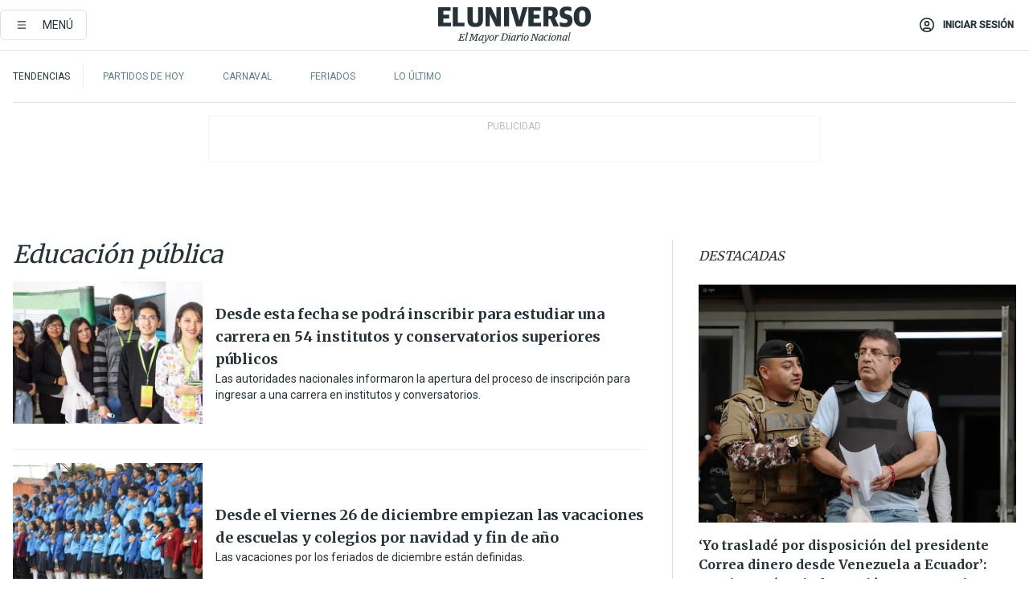

--- FILE ---
content_type: text/html; charset=utf-8
request_url: https://www.eluniverso.com/temas/educacion-publica/
body_size: 57139
content:
<!DOCTYPE html><html lang="es"><head><meta name="viewport" content="width=device-width, initial-scale=1, minimum-scale=1, maximum-scale=5"/><script async="" src="https://securepubads.g.doubleclick.net/tag/js/gpt.js?network-code=78858240"></script><script src="https://experience.tinypass.com/xbuilder/experience/load?aid=D8b6TuHSpu" async=""></script><script async="" src="https://www.googletagmanager.com/gtag/js?id=G-SYES0LW2K4"></script><script async="" id="xieg6Sie" src="https://cdn.viously.com/js/sdk/boot.js"></script><script async="" src="https://cdn.taboola.com/webpush/publishers/1915201/taboola-push-sdk.js"></script><script type="text/javascript" src="https://flower-ads.com/tag/eluniverso/eluniverso.js" async=""></script><meta charset="UTF-8"/><meta property="mrf:tags" content="tiponota:undefined"/><meta name="robots" content="index, follow"/><meta name="robots" content="max-image-preview:large"/><title>Noticias de Educación pública | Temas | El Universo</title><meta name="description" content="Todas las noticias sobre Educación pública publicadas en El Universo. Información, videos y última hora sobre Educación pública."/><link rel="canonical" href="https://www.eluniverso.com/temas/educacion-publica/"/><meta name="abstract" content="Todas las noticias sobre Educación pública publicadas en El Universo. Información, videos y última hora sobre Educación pública."/><meta name="twitter:site" content="@eluniversocom"/><meta name="twitter:site:id" content="1597931854"/><meta name="twitter:creator" content="@eluniversocom"/><meta name="twitter:creator:id" content="1597931854"/><meta name="twitter:url" content="https://www.eluniverso.com/temas/educacion-publica"/><meta name="twitter:title" content="Educación pública"/><meta name="twitter:description" content="Todas las noticias sobre Educación pública publicadas en El Universo. Información, videos y última hora sobre Educación pública."/><meta name="twitter:image" content="https://www.eluniverso.com/pf/pf/resources/images/el-universo-meta-logo.jpg?d=882"/><meta property="twitter:card" content="summary_large_image"/><meta name="fb:admins" content="100000069041809"/><meta name="fb:app_id" content="134434890019404"/><meta name="fb:pages" content="61449504559"/><meta name="og:site_name" content="El Universo"/><meta name="og:type" content="article"/><meta name="og:locale" content="es_LA"/><meta name="article:publisher" content="https://www.facebook.com/eluniversoec"/><meta name="og:title" content="Educación pública"/><meta name="og:url" content="https://www.eluniverso.com/temas/educacion-publica"/><meta name="og:description" content="Todas las noticias sobre Educación pública publicadas en El Universo. Información, videos y última hora sobre Educación pública."/><meta name="og:image" content="https://www.eluniverso.com/pf/pf/resources/images/el-universo-meta-logo.jpg?d=882"/><meta name="article:author" content="Redacción"/><meta name="cXenseParse:pageclass" content="frontpage"/><meta name="cXenseParse:recs:pageclass" content="frontpage"/><meta name="cXenseParse:pagetype" content="tag"/><meta name="cXenseParse:recs:pagetype" content="tag"/><link rel="dns-prefetch" href="https://fonts.googleapis.com"/><link rel="preconnect" href="https://fonts.gstatic.com"/><link rel="preload" as="style" href="https://fonts.googleapis.com/css2?family=Merriweather:wght@300;400;700&amp;family=Roboto:wght@300;400;500&amp;display=swap"/><link rel="preconnect" href="https://securepubads.g.doubleclick.net"/><link rel="alternate" type="application/rss+xml" title="RSS" href="https://www.eluniverso.com/arc/outboundfeeds/rss/?outputType=xml"/><link rel="preconnect" href="https://cse.google.com/" crossorigin="true"/><link rel="dns-prefetch" href="https://cse.google.com/"/><link rel="preconnect" href="https://www.googletagmanager.com/" crossorigin="true"/><link rel="dns-prefetch" href="https://www.googletagmanager.com/"/><link rel="preconnect" href="https://scdn.cxense.com/" crossorigin="true"/><link rel="dns-prefetch" href="https://scdn.cxense.com/"/><link rel="preconnect" href="https://cdn.tinypass.com/" crossorigin="true"/><link rel="dns-prefetch" href="https://cdn.tinypass.com/"/><link rel="preconnect" href="https://comcluster.cxense.com/" crossorigin="true"/><link rel="dns-prefetch" href="https://comcluster.cxense.com/"/><link rel="icon" type="image/x-icon" href="/pf/resources/icons/favicon.ico?d=882"/><link rel="apple-touch-icon" sizes="180x180" href="/pf/resources/icons/apple-touch-icon.png?d=882"/><link rel="icon" type="image/png" sizes="32x32" href="/pf/resources/icons/favicon-32x32.png?d=882"/><link rel="icon" type="image/png" sizes="16x16" href="/pf/resources/icons/favicon-16x16.png?d=882"/><link rel="manifest" href="/pf/resources/icons/site.webmanifest?d=882"/><link rel="mask-icon" href="/pf/resources/icons/safari-pinned-tab.svg?d=882" color="#084f8d"/><meta name="msapplication-TileColor" content="#084f8d"/><meta name="theme-color" content="#ffffff"/><script type="application/ld+json">{"@context":"https://schema.org","@type":"BreadcrumbList","itemListElement":[{"@type":"ListItem","position":1,"name":"home","item":"https://www.eluniverso.com"},{"@type":"ListItem","position":2,"name":"Educación pública"}]}</script><script type="application/javascript" id="polyfill-script">if(!Array.prototype.includes||!(window.Object && window.Object.assign)||!window.Promise||!window.Symbol||!window.fetch){document.write('<script type="application/javascript" src="/pf/dist/engine/polyfill.js?d=882&mxId=00000000" defer=""><\/script>')}</script><script id="fusion-engine-react-script" type="application/javascript" src="/pf/dist/engine/react.js?d=882&amp;mxId=00000000" defer=""></script><script id="fusion-engine-combinations-script" type="application/javascript" src="/pf/dist/components/combinations/default.js?d=882&amp;mxId=00000000" defer=""></script><link id="fusion-template-styles" rel="stylesheet" type="text/css" href="/pf/dist/components/combinations/default.css?d=882&amp;mxId=00000000"/><style>.svg-inline--fa,svg:not(:root).svg-inline--fa{overflow:visible}.svg-inline--fa{display:inline-block;font-size:inherit;height:1em;vertical-align:-.13em}.fa-lg{font-size:1.33em;line-height:.75em;vertical-align:-.07em}.fa-sm{font-size:.88em}html{overflow-x:hidden}#app-container .menublue{background-color:#0374bb;position:fixed}#app-container .menugray{background-color:#ebedf1;position:fixed}#app-container .menugray header{background-color:#ffbe00;border-radius:5px;margin-left:1rem;margin-right:1rem}#app-container .prose-text{word-break:break-word}#app-container .embeded-image img{margin:0}#app-container .embeded-image .img-content{margin-left:auto;margin-right:auto}.grecaptcha-badge{visibility:hidden}.swiper{height:100%;overflow:hidden;position:relative;width:100%}.swiper-vertical>.swiper-wrapper{flex-direction:column}.swiper-wrapper{box-sizing:content-box;display:flex;height:100%;position:relative;transition-property:transform;transition-timing-function:var(    --swiper-wrapper-transition-timing-function,initial  );width:100%;z-index:1}.swiper-android .swiper-slide,.swiper-wrapper{transform:translateZ(0)}.swiper-horizontal{touch-action:pan-y}.swiper-vertical{touch-action:pan-x}.swiper-slide{flex-shrink:0;transition-property:transform}.swiper-slide-invisible-blank{visibility:hidden}.swiper-autoheight,.swiper-autoheight .swiper-slide{height:auto}.swiper-autoheight .swiper-wrapper{align-items:flex-start;transition-property:transform,height}.swiper-backface-hidden .swiper-slide{-webkit-backface-visibility:hidden;backface-visibility:hidden;transform:translateZ(0)}.swiper-button-disabled svg{opacity:.3}.swiper-button{height:2.5rem;line-height:2.5rem;width:2.5rem}.prose{color:#263238;max-width:65ch}.prose [class~=lead]{color:#4b5563;font-size:1.25em;line-height:1.6;margin-bottom:1.2em;margin-top:1.2em}.prose a{color:#111827;font-weight:500;text-decoration:none}.prose strong{color:#111827;font-weight:600}.prose ol[type=A]{--list-counter-style:upper-alpha}.prose ol[type=a]{--list-counter-style:lower-alpha}.prose ol[type=A s]{--list-counter-style:upper-alpha}.prose ol[type=a s]{--list-counter-style:lower-alpha}.prose ol[type=I]{--list-counter-style:upper-roman}.prose ol[type=i]{--list-counter-style:lower-roman}.prose ol[type=I s]{--list-counter-style:upper-roman}.prose ol[type=i s]{--list-counter-style:lower-roman}.prose ol[type="1"]{--list-counter-style:decimal}.prose ol>li{padding-left:1.75em;position:relative}.prose ol>li:before{color:#6b7280;content:counter(list-item,var(--list-counter-style,decimal)) ".";font-weight:400;left:0;position:absolute}.prose ul>li{padding-bottom:.5rem;padding-left:1rem;padding-top:.5rem;position:relative}.prose ul>li:before{background-color:#455a64;border-radius:0;content:"";height:.3rem;left:.25em;position:absolute;top:1.3rem;width:.3rem}.prose hr{border-color:#e5e7eb;border-top-width:1px;margin-bottom:3em;margin-top:3em}.prose blockquote{border-left-color:#e5e7eb;border-left-width:.25rem;color:#111827;font-style:italic;font-weight:500;margin-bottom:1.6em;margin-top:1.6em;padding-left:1em;quotes:"\201C" "\201D" "\2018" "\2019"}.prose blockquote p:first-of-type:before{content:open-quote}.prose blockquote p:last-of-type:after{content:close-quote}.prose h1{color:#111827;font-size:2.25em;font-weight:800;line-height:1.1111111;margin-bottom:.8888889em;margin-top:0}.prose h2{color:#111827;font-size:1.5em;font-weight:700;line-height:1.3333333;margin-bottom:1em;margin-top:2em}.prose h3{font-size:1.25em;line-height:1.6;margin-bottom:.6em;margin-top:1.6em}.prose h3,.prose h4{color:#111827;font-weight:600}.prose h4{line-height:1.5;margin-bottom:.5em;margin-top:1.5em}.prose figure figcaption{color:#6b7280;font-size:.875em;line-height:1.4285714;margin-top:.8571429em}.prose code{color:#111827;font-size:.875em;font-weight:600}.prose code:after,.prose code:before{content:"`"}.prose a code{color:#111827}.prose pre{background-color:#1f2937;border-radius:.375rem;color:#e5e7eb;font-size:.875em;line-height:1.7142857;margin-bottom:1.7142857em;margin-top:1.7142857em;overflow-x:auto;padding:.8571429em 1.1428571em}.prose pre code{background-color:transparent;border-radius:0;border-width:0;color:inherit;font-family:inherit;font-size:inherit;font-weight:400;line-height:inherit;padding:0}.prose pre code:after,.prose pre code:before{content:none}.prose table{font-size:.875em;line-height:1.7142857;margin-bottom:2em;margin-top:2em;table-layout:auto;text-align:left;width:100%}.prose thead{border-bottom-color:#d1d5db;border-bottom-width:1px;color:#111827;font-weight:600}.prose thead th{padding-bottom:.5714286em;padding-left:.5714286em;padding-right:.5714286em;vertical-align:bottom}.prose tbody tr{border-bottom-color:#e5e7eb;border-bottom-width:1px}.prose tbody tr:last-child{border-bottom-width:0}.prose tbody td{padding:.5714286em;vertical-align:top}.prose{font-size:1rem;line-height:1.75}.prose p{margin-bottom:1.25em;margin-top:1.25em}.prose figure,.prose img,.prose video{margin-bottom:2em;margin-top:2em}.prose figure>*{margin-bottom:0;margin-top:0}.prose h2 code{font-size:.875em}.prose h3 code{font-size:.9em}.prose ol,.prose ul{margin-bottom:1.25em;margin-top:1.25em}.prose li{margin-bottom:.5em;margin-top:.5em}.prose>ul>li p{margin-bottom:.75em;margin-top:.75em}.prose>ul>li>:first-child{margin-top:1.25em}.prose>ul>li>:last-child{margin-bottom:1.25em}.prose ol ol,.prose ol ul,.prose ul ol,.prose ul ul{margin-bottom:.75em;margin-top:.75em}.prose h2+*,.prose h3+*,.prose h4+*,.prose hr+*{margin-top:0}.prose thead th:first-child{padding-left:0}.prose thead th:last-child{padding-right:0}.prose tbody td:first-child{padding-left:0}.prose tbody td:last-child{padding-right:0}.prose>:first-child{margin-top:0}.prose>:last-child{margin-bottom:0}.prose-lg{font-size:1.125rem;line-height:1.7777778}.prose-lg p{margin-bottom:1.3333333em;margin-top:1.3333333em}.prose-lg [class~=lead]{font-size:1.2222222em;line-height:1.4545455;margin-bottom:1.0909091em;margin-top:1.0909091em}.prose-lg blockquote{margin-bottom:1.6666667em;margin-top:1.6666667em;padding-left:1em}.prose-lg h1{font-size:2.6666667em;line-height:1;margin-bottom:.8333333em;margin-top:0}.prose-lg h2{font-size:1.6666667em;line-height:1.3333333;margin-bottom:1.0666667em;margin-top:1.8666667em}.prose-lg h3{font-size:1.3333333em;line-height:1.5;margin-bottom:.6666667em;margin-top:1.6666667em}.prose-lg h4{line-height:1.5555556;margin-bottom:.4444444em;margin-top:1.7777778em}.prose-lg figure,.prose-lg img,.prose-lg video{margin-bottom:1.7777778em;margin-top:1.7777778em}.prose-lg figure>*{margin-bottom:0;margin-top:0}.prose-lg figure figcaption{font-size:.8888889em;line-height:1.5;margin-top:1em}.prose-lg code{font-size:.8888889em}.prose-lg h2 code{font-size:.8666667em}.prose-lg h3 code{font-size:.875em}.prose-lg pre{border-radius:.375rem;font-size:.8888889em;line-height:1.75;margin-bottom:2em;margin-top:2em;padding:1em 1.5em}.prose-lg ul{margin-bottom:1.3333333em;margin-top:1.3333333em}.prose-lg li{margin-bottom:.6666667em;margin-top:.6666667em}.prose-lg ul>li{padding-left:1rem}.prose-lg ul>li:before{height:.3rem;left:.25em;top:1.3rem;width:.3rem}.prose-lg>ul>li p{margin-bottom:.8888889em;margin-top:.8888889em}.prose-lg>ul>li>:first-child{margin-top:1.3333333em}.prose-lg>ul>li>:last-child{margin-bottom:1.3333333em}.prose-lg ol ol,.prose-lg ol ul,.prose-lg ul ol,.prose-lg ul ul{margin-bottom:.8888889em;margin-top:.8888889em}.prose-lg hr{margin-bottom:3.1111111em;margin-top:3.1111111em}.prose-lg h2+*,.prose-lg h3+*,.prose-lg h4+*,.prose-lg hr+*{margin-top:0}.prose-lg table{font-size:.8888889em;line-height:1.5}.prose-lg thead th{padding-bottom:.75em;padding-left:.75em;padding-right:.75em}.prose-lg thead th:first-child{padding-left:0}.prose-lg thead th:last-child{padding-right:0}.prose-lg tbody td{padding:.75em}.prose-lg tbody td:first-child{padding-left:0}.prose-lg tbody td:last-child{padding-right:0}.prose-lg>:first-child{margin-top:0}.prose-lg>:last-child{margin-bottom:0}#clickio-splash-list{left:0;min-height:1px;right:auto;width:100%}#clickio-splash-iframe{margin:0;min-width:100%;opacity:0;overflow:visible}#clickio-splash-iframe,#clickio-splash-list{bottom:-100px;position:fixed;top:100vh;z-index:-1}#clickio-splash-iframe:not([height="100"]){bottom:0;max-height:100%;max-width:100%;opacity:1;top:0;z-index:2147483647}#clickio-splash-list:has(#clickio-splash-iframe:not([height="100"])){z-index:2147483647}#clickio-splash-list:has(#clickio-splash-iframe[height="100"][width="0"]){display:none}#clickio-splash-iframe[height="100"][width="0"]{display:none}.prose [data-oembed-type=youtube]{height:0;padding-bottom:56.25%;position:relative}.prose [data-oembed-type=youtube] iframe{height:100%;left:0;position:absolute;top:0;width:100%}.prose .gallery figure,.prose .gallery img,.prose .related figure,.prose .related img{margin:0}.prose .gallery-wrapper h3{margin-top:0}.prose .related h2{font-size:.875rem;line-height:1.25rem;margin:0}.prose .related figure,.prose .related img{margin:0}.prose .dropcap-letter:first-letter{float:left;font-family:Merriweather,serif;font-size:3rem;font-weight:700;line-height:50px;line-height:1;margin-right:.5rem;--tw-text-opacity:1;color:rgb(38 50 56/var(--tw-text-opacity,1))}.prose .prose-list a,.prose p a,.prose table a{--tw-border-opacity:1;border-color:rgb(207 216 220/var(--tw-border-opacity,1));--tw-text-opacity:1;border-bottom-width:1px;color:rgb(3 116 187/var(--tw-text-opacity,1));padding-bottom:2px;text-decoration:none}#figCaptionOfImage.premium-hero{background:linear-gradient(180deg,hsla(0,0%,5%,0) 5%,hsla(0,0%,5%,.6) 50%);padding:30px 15% 20px;text-shadow:0 0 3px #000}@media(max-width:640px){#figCaptionOfImage.premium-hero{background:#e0e0e0;color:#616161;font-size:14px;font-weight:400;line-height:1.5;padding:10px;text-shadow:none}}#figCaptionOfImage.jaimejarrin-hero{left:44%;position:absolute;top:42%;width:50%;z-index:1}amp-carousel>div>div:first-child{scrollbar-width:none}amp-carousel>div>div:first-child::-webkit-scrollbar{display:none}.amp-carousel-button{border-radius:9999px;--tw-bg-opacity:1;background-color:rgb(255 255 255/var(--tw-bg-opacity,1));font-size:1.125rem;line-height:1.75rem;--tw-text-opacity:1;color:rgb(38 50 56/var(--tw-text-opacity,1));--tw-shadow:0 1px 3px 0 rgba(0,0,0,.1),0 1px 2px -1px rgba(0,0,0,.1);--tw-shadow-colored:0 1px 3px 0 var(--tw-shadow-color),0 1px 2px -1px var(--tw-shadow-color);box-shadow:var(--tw-ring-offset-shadow,0 0 #0000),var(--tw-ring-shadow,0 0 #0000),var(--tw-shadow)}.amp-carousel-button-prev{background-image:url(/home/circleci/repo/resources/dist69f9e44fb494ae19baa7.svg?d=882&mxId=00000000);margin-left:.5rem}.amp-carousel-button-next{background-image:url(/home/circleci/repo/resources/diste6faa6709a150adf8cab.svg?d=882&mxId=00000000);margin-right:.5rem}@media(min-width:1024px){#app-container .article-body .related-posts{margin-left:1.5rem}#app-container .related-posts .card .card-content{margin:0}#app-container .space-y-3 .related-posts{margin-bottom:1rem;margin-top:0}.related-posts{float:right;width:35%}.related-posts .card-image{display:none}}#app-container .article-body h2{font-size:1.3rem;line-height:1.5rem}#app-container .article-body h3{font-size:1.25rem;line-height:1.5rem}#app-container .article-body h4{font-size:1.125rem;line-height:1.5rem}@media only screen and (max-width:667px){#app-container .article-body h2{font-size:1.25rem;line-height:1.75rem}#app-container .article-body h3{font-size:1.125rem;line-height:1.75rem}#app-container .article-body h4{font-size:1rem;line-height:1.5rem}}.related-posts{grid-row:3}.related-posts .card:last-child{border-bottom:0}.related-header-body li{margin-bottom:10px;padding-left:25px;position:relative}.related-header-body li:before{content:"■";left:0;margin-right:15px;position:absolute;width:6px}.feature-active-campaign input[type=date],.feature-active-campaign input[type=email],.feature-active-campaign input[type=text]{border-radius:0;border-width:1px;--tw-border-opacity:1;border-color:rgb(224 224 224/var(--tw-border-opacity,1));font-family:Roboto,sans-serif;padding:.5rem}.feature-active-campaign ._form-title{border-bottom-width:1px;--tw-border-opacity:1;border-color:rgb(224 224 224/var(--tw-border-opacity,1));font-family:Merriweather,serif;font-size:1.125rem;font-style:italic;font-weight:400;line-height:1.75rem;padding-bottom:.5rem}.feature-active-campaign ._html-code{font-family:Roboto,sans-serif;font-size:1rem;line-height:1.5rem}.feature-active-campaign ._html-code p{margin-bottom:1rem}.feature-active-campaign label._form-label{display:none}.feature-active-campaign ._form-content{display:flex;flex-wrap:wrap}.feature-active-campaign ._form_element{margin-bottom:1rem;margin-right:.5rem}.feature-active-campaign ._form_element._clear{flex-shrink:0;margin-right:0;width:100%}.feature-active-campaign button{--tw-bg-opacity:1;background-color:rgb(3 116 187/var(--tw-bg-opacity,1));font-family:Roboto,sans-serif;padding:.5rem 1rem;text-transform:uppercase;--tw-text-opacity:1;color:rgb(255 255 255/var(--tw-text-opacity,1))}.feature-active-campaign.fields-col ._button-wrapper,.feature-active-campaign.fields-col ._form_element{flex-shrink:0;margin-right:0;width:100%}.feature-active-campaign.text-left ._form-content{justify-content:flex-start}.feature-active-campaign.text-left ._button-wrapper,.feature-active-campaign.text-left ._form_element{text-align:left}.feature-active-campaign.text-center ._form-content{justify-content:center}.feature-active-campaign.text-right ._form-content{justify-content:flex-end}.feature-active-campaign.text-right ._button-wrapper,.feature-active-campaign.text-right ._form_element{text-align:right}.card.gallery .card-image .icon,.card.video .card-image .icon{left:50%;top:50%;transform:translate(-50%,-50%)}.card.gallery .card-image:hover .icon,.card.video .card-image:hover .icon{opacity:.5}.card .author strong:after{content:","}.card .author strong:last-child:after{content:""}.sidemenu a{display:block;font-family:Roboto,sans-serif;font-size:.75rem;line-height:1rem;outline:2px solid transparent;outline-offset:2px;padding-bottom:1rem;padding-top:1rem;text-transform:uppercase}amp-accordion .accordion-heading:focus svg{transform:rotate(90deg)}.gcse-search-wrap .gsc-search-box{margin-bottom:1rem}.gcse-search-wrap .gsc-input-box{border-radius:0}.gcse-search-wrap .gsc-control-cse{background-color:transparent}.gcse-search-wrap .gsc-result{background-color:transparent;padding-bottom:1rem;padding-top:1rem}.gcse-search-wrap .gs-visibleUrl{font-family:Roboto,sans-serif;--tw-text-opacity:1;color:rgb(96 125 139/var(--tw-text-opacity,1))}.gcse-search-wrap .gsc-tabsArea{border-radius:0;border-width:0;margin-bottom:1rem}.gcse-search-wrap .gsc-tabHeader{font-family:Roboto,sans-serif}.gcse-search-wrap .gs-title{font-weight:700;margin-bottom:.5rem}.gcse-search-wrap .gs-title b{--tw-bg-opacity:1;background-color:rgb(230 237 243/var(--tw-bg-opacity,1))}.gcse-search-wrap .gsc-url-top{margin-bottom:.5rem}.gcse-search-wrap .gs-image{display:block}.gcse-search-wrap .gs-promotion-image-box,.gcse-search-wrap .gs-web-image-box{margin-right:1rem;width:80px}@media (min-width:768px){.gcse-search-wrap .gs-promotion-image-box,.gcse-search-wrap .gs-web-image-box{width:150px}}.gcse-search-wrap .gs-promotion-image-box .gs-image,.gcse-search-wrap .gs-web-image-box .gs-image{margin-left:auto;margin-right:auto;max-width:80px}@media (min-width:768px){.gcse-search-wrap .gs-promotion-image-box .gs-image,.gcse-search-wrap .gs-web-image-box .gs-image{max-width:150px}}.gcse-search-wrap .gsc-table-result{display:flex}.gcse-search-wrap .gs-snippet{font-size:.875rem;line-height:1.25rem}.gcse-search-wrap .gsc-results .gsc-cursor-box{display:flex;justify-content:center;margin-bottom:2rem;margin-top:2rem}.gcse-search-wrap .gsc-results .gsc-cursor-box .gsc-cursor-page{background-color:transparent;font-family:Roboto,sans-serif;outline:none;padding:.5rem 1rem;--tw-text-opacity:1;color:rgb(38 50 56/var(--tw-text-opacity,1));text-decoration-line:none}.gcse-search-wrap .gsc-results .gsc-cursor-box .gsc-cursor-page:hover{font-weight:700;text-decoration-line:none}.gcse-search-wrap .gsc-results .gsc-cursor-box .gsc-cursor-current-page{border-width:1px;--tw-border-opacity:1;border-color:rgb(3 116 187/var(--tw-border-opacity,1));--tw-text-opacity:1;color:rgb(3 116 187/var(--tw-text-opacity,1))}.gcse-search-wrap a,.gcse-search-wrap b,.gcse-search-wrap div{font-family:Merriweather,serif}.gcse-search-wrap .gsc-above-wrapper-area,.gcse-search-wrap .gsc-above-wrapper-area a,.gcse-search-wrap .gsc-above-wrapper-area b,.gcse-search-wrap .gsc-above-wrapper-area div{font-family:Roboto,sans-serif}.gcse-search-wrap .gsc-search-button{outline:none;--tw-bg-opacity:1;background-color:rgb(3 116 187/var(--tw-bg-opacity,1));padding:.5rem}.gcse-search-wrap .gcsc-more-maybe-branding-root{display:none}.gsc-expansionArea .gsc-webResult.gsc-result{border-color:#e2e8f0;border-width:1px 0 0}amp-social-share.facebook-messenger{background-color:transparent;background-image:url(/home/circleci/repo/resources/distb326b8cda9737613ab0d.svg?d=882&mxId=00000000);background-position:50%;background-repeat:no-repeat;background-size:80%}amp-social-share.rounded{background-color:transparent;filter:invert(1)}.feature-taboola{margin:0}.feature-taboola .trc_rbox_header.trc_rbox_border_elm{border-bottom-width:1px;border-style:solid;--tw-border-opacity:1;border-color:rgb(207 216 220/var(--tw-border-opacity,1));padding-bottom:.5rem}.feature-taboola .trc_rbox_header .trc_rbox_header_span{font-family:Merriweather,serif;font-size:1rem;font-style:italic;font-weight:400;line-height:1.5rem;--tw-text-opacity:1;color:rgb(38 50 56/var(--tw-text-opacity,1))}.feature-taboola .trc_rbox_outer{margin-top:2rem}.feature-taboola .videoCube .video-label-box .video-title{font-family:Merriweather,serif;font-size:1rem;font-weight:700;line-height:1.5rem;margin:0;--tw-text-opacity:1;color:rgb(38 50 56/var(--tw-text-opacity,1))}.feature-taboola .videoCube .video-label-box .video-title:hover{--tw-text-opacity:1;color:rgb(3 116 187/var(--tw-text-opacity,1));text-decoration-line:none}.feature-taboola .videoCube.syndicatedItem .branding{font-family:Roboto,sans-serif;font-size:.75rem;font-weight:400;line-height:1rem;--tw-text-opacity:1;color:rgb(97 97 97/var(--tw-text-opacity,1))}.feature-taboola .videoCube .thumbBlock_holder{margin-bottom:1rem}#tbl-next-up .trc_related_container{margin-top:2em}#tbl-next-up .trc_related_container .blend-next-up-a .video-label,#tbl-next-up .trc_related_container .blend-next-up-a .video-title{font-family:Merriweather,serif}#tbl-next-up .trc_related_container .blend-next-up-a .branding{font-family:Roboto,sans-serif}#tbl-next-up .trc_related_container .tbl-read-next-btn{font-family:Roboto,sans-serif;text-transform:uppercase;--tw-text-opacity:1;color:rgb(3 116 187/var(--tw-text-opacity,1))}#tbl-next-up .trc_related_container .tbl-read-next-btn:hover{background:none;--tw-text-opacity:1;color:rgb(94 146 243/var(--tw-text-opacity,1))}#tbl-next-up .trc_related_container .video-title{font-family:Merriweather,serif}.offer-container-component{background:linear-gradient(180deg,#fcf1df,#e3e7e8)}@media (min-width:640px){.tag-result-list{-moz-columns:2;column-count:2}}.feed li{border-color:#eee}.feed.feed-ranking{counter-reset:rank-counter}.feed.feed-ranking li{counter-increment:rank-counter;min-height:2rem;padding-left:3rem}.feed.feed-ranking li:before{content:counter(rank-counter);font-size:3rem;font-style:italic;font-weight:500;left:0;line-height:1;position:absolute;--tw-text-opacity:1;color:rgb(207 216 220/var(--tw-text-opacity,1));top:50%;transform:translateY(-50%)}.feed.feed-chronology{padding-left:1rem}.feed.feed-chronology:before{border-left-width:1px;border-style:dashed;content:"";height:100%;left:0;position:absolute;top:0;--tw-border-opacity:1;border-color:rgb(176 190 197/var(--tw-border-opacity,1));width:1px}.feed.feed-chronology li:before{box-sizing:border-box;content:"";left:0;margin-left:-1rem;position:absolute;--tw-bg-opacity:1;background-color:rgb(3 116 187/var(--tw-bg-opacity,1));height:5px;top:1.6rem;transform:translateX(-50%);width:5px}.feed.feed-comments li{padding-left:4rem}.feed.feed-comments li:before{content:url(/home/circleci/repo/resources/dist58d0c393cbec7969aa40.svg?d=882&mxId=00000000);display:block;height:3rem;left:0;position:absolute;top:50%;transform:translateY(-50%);width:3rem}.feed.feed-comments li .card{justify-content:center;min-height:5rem}button.gallery-close-button{color:#fff}.view-more-images{background:linear-gradient(rgba(0,0,0,.4),rgba(0,0,0,.8));z-index:1}.gallery img{-o-object-fit:cover;object-fit:cover}.search-box-wrap,.search-box-wrap .input-wrap{transition:width .3s ease,padding .3s ease}.search-box-wrap .input-wrap{height:0;overflow:hidden;width:0}.search-box-wrap .input-wrap.open{height:auto;width:16rem}.search-box-wrap .gsc-search-button-v2,.search-box-wrap .gsc-search-button-v2:focus,.search-box-wrap .gsc-search-button-v2:hover{background-color:#fff;border:1px solid #e1e1e1;outline:none;padding:10px}.search-box-wrap .gsc-search-button-v2 svg,.search-box-wrap .gsc-search-button-v2:focus svg,.search-box-wrap .gsc-search-button-v2:hover svg{color:#000;fill:currentcolor}*,:after,:before{--tw-border-spacing-x:0;--tw-border-spacing-y:0;--tw-translate-x:0;--tw-translate-y:0;--tw-rotate:0;--tw-skew-x:0;--tw-skew-y:0;--tw-scale-x:1;--tw-scale-y:1;--tw-pan-x: ;--tw-pan-y: ;--tw-pinch-zoom: ;--tw-scroll-snap-strictness:proximity;--tw-gradient-from-position: ;--tw-gradient-via-position: ;--tw-gradient-to-position: ;--tw-ordinal: ;--tw-slashed-zero: ;--tw-numeric-figure: ;--tw-numeric-spacing: ;--tw-numeric-fraction: ;--tw-ring-inset: ;--tw-ring-offset-width:0px;--tw-ring-offset-color:#fff;--tw-ring-color:rgba(3,116,187,.5);--tw-ring-offset-shadow:0 0 #0000;--tw-ring-shadow:0 0 #0000;--tw-shadow:0 0 #0000;--tw-shadow-colored:0 0 #0000;--tw-blur: ;--tw-brightness: ;--tw-contrast: ;--tw-grayscale: ;--tw-hue-rotate: ;--tw-invert: ;--tw-saturate: ;--tw-sepia: ;--tw-drop-shadow: ;--tw-backdrop-blur: ;--tw-backdrop-brightness: ;--tw-backdrop-contrast: ;--tw-backdrop-grayscale: ;--tw-backdrop-hue-rotate: ;--tw-backdrop-invert: ;--tw-backdrop-opacity: ;--tw-backdrop-saturate: ;--tw-backdrop-sepia: ;--tw-contain-size: ;--tw-contain-layout: ;--tw-contain-paint: ;--tw-contain-style: }::backdrop{--tw-border-spacing-x:0;--tw-border-spacing-y:0;--tw-translate-x:0;--tw-translate-y:0;--tw-rotate:0;--tw-skew-x:0;--tw-skew-y:0;--tw-scale-x:1;--tw-scale-y:1;--tw-pan-x: ;--tw-pan-y: ;--tw-pinch-zoom: ;--tw-scroll-snap-strictness:proximity;--tw-gradient-from-position: ;--tw-gradient-via-position: ;--tw-gradient-to-position: ;--tw-ordinal: ;--tw-slashed-zero: ;--tw-numeric-figure: ;--tw-numeric-spacing: ;--tw-numeric-fraction: ;--tw-ring-inset: ;--tw-ring-offset-width:0px;--tw-ring-offset-color:#fff;--tw-ring-color:rgba(3,116,187,.5);--tw-ring-offset-shadow:0 0 #0000;--tw-ring-shadow:0 0 #0000;--tw-shadow:0 0 #0000;--tw-shadow-colored:0 0 #0000;--tw-blur: ;--tw-brightness: ;--tw-contrast: ;--tw-grayscale: ;--tw-hue-rotate: ;--tw-invert: ;--tw-saturate: ;--tw-sepia: ;--tw-drop-shadow: ;--tw-backdrop-blur: ;--tw-backdrop-brightness: ;--tw-backdrop-contrast: ;--tw-backdrop-grayscale: ;--tw-backdrop-hue-rotate: ;--tw-backdrop-invert: ;--tw-backdrop-opacity: ;--tw-backdrop-saturate: ;--tw-backdrop-sepia: ;--tw-contain-size: ;--tw-contain-layout: ;--tw-contain-paint: ;--tw-contain-style: }/*! tailwindcss v3.4.18 | MIT License | https://tailwindcss.com*/*,:after,:before{border:0 solid;box-sizing:border-box}:after,:before{--tw-content:""}:host,html{line-height:1.5;-webkit-text-size-adjust:100%;font-family:ui-sans-serif,system-ui,sans-serif,Apple Color Emoji,Segoe UI Emoji,Segoe UI Symbol,Noto Color Emoji;font-feature-settings:normal;font-variation-settings:normal;-moz-tab-size:4;-o-tab-size:4;tab-size:4;-webkit-tap-highlight-color:transparent}body{line-height:inherit;margin:0}hr{border-top-width:1px;color:inherit;height:0}abbr:where([title]){-webkit-text-decoration:underline dotted;text-decoration:underline dotted}h1,h2,h3,h4,h5,h6{font-size:inherit;font-weight:inherit}a{color:inherit;text-decoration:inherit}b,strong{font-weight:bolder}code,kbd,pre,samp{font-family:ui-monospace,SFMono-Regular,Menlo,Monaco,Consolas,Liberation Mono,Courier New,monospace;font-feature-settings:normal;font-size:1em;font-variation-settings:normal}small{font-size:80%}sub,sup{font-size:75%;line-height:0;position:relative;vertical-align:baseline}sub{bottom:-.25em}sup{top:-.5em}table{border-collapse:collapse;border-color:inherit;text-indent:0}button,input,optgroup,select,textarea{color:inherit;font-family:inherit;font-feature-settings:inherit;font-size:100%;font-variation-settings:inherit;font-weight:inherit;letter-spacing:inherit;line-height:inherit;margin:0;padding:0}button,select{text-transform:none}button,input:where([type=button]),input:where([type=reset]),input:where([type=submit]){-webkit-appearance:button;background-color:transparent;background-image:none}:-moz-focusring{outline:auto}:-moz-ui-invalid{box-shadow:none}progress{vertical-align:baseline}::-webkit-inner-spin-button,::-webkit-outer-spin-button{height:auto}[type=search]{-webkit-appearance:textfield;outline-offset:-2px}::-webkit-search-decoration{-webkit-appearance:none}::-webkit-file-upload-button{-webkit-appearance:button;font:inherit}summary{display:list-item}blockquote,dd,dl,figure,h1,h2,h3,h4,h5,h6,hr,p,pre{margin:0}fieldset{margin:0}fieldset,legend{padding:0}menu,ol,ul{list-style:none;margin:0;padding:0}dialog{padding:0}textarea{resize:vertical}input::-moz-placeholder,textarea::-moz-placeholder{color:#9ca3af;opacity:1}input::placeholder,textarea::placeholder{color:#9ca3af;opacity:1}[role=button],button{cursor:pointer}:disabled{cursor:default}audio,canvas,embed,iframe,img,object,svg,video{display:block;vertical-align:middle}img,video{height:auto;max-width:100%}[hidden]:where(:not([hidden=until-found])){display:none}.\!container{margin-left:auto;margin-right:auto;width:100%}.container{margin-left:auto;margin-right:auto;width:100%}@media (min-width:640px){.\!container{max-width:640px}.container{max-width:640px}}@media (min-width:768px){.\!container{max-width:768px}.container{max-width:768px}}@media (min-width:1024px){.\!container{max-width:1024px}.container{max-width:1024px}}@media (min-width:1280px){.\!container{max-width:1280px}.container{max-width:1280px}}.badge{background-color:#e6edf3;border-radius:.125rem;box-sizing:border-box;color:#616161;font-family:Roboto,sans-serif;line-height:1.6;padding:0 .5rem;text-transform:uppercase}.badge-warning{background-color:#fbc02d}.badge-danger{background-color:#d32f2f}.button{background-color:#e6edf3;border-radius:.375rem;box-sizing:border-box;cursor:pointer;font-family:Roboto,sans-serif;outline:none;text-decoration:none;text-transform:uppercase}.button:disabled{cursor:not-allowed;pointer-events:all}.button-primary{background-color:#0374bb;border:1px solid #0374bb;color:#fff}.button-primary:hover{background-color:#0196d8}.button-primary:focus{background-color:#0374bb;border-color:#0196d8}.button-primary:active{background-color:#087ec5}.button-primary:disabled{background-color:#1b7ebb;border-color:#1b7ebb;color:#fff}.button-secondary{background-color:#fff;border:solid #0374bb;color:#0374bb}.button-secondary:focus,.button-secondary:hover{background-color:#e6edf3}.button-secondary:active{background-color:#1b7ebb}.button-secondary:disabled{border-color:#1b7ebb}.button-tertiary{background-color:#fff;border:1px solid #e0e0e0;color:#263238}.button-tertiary:focus,.button-tertiary:hover{background-color:#eceff1}.button-tertiary:active{background-color:#cfd8dc}.button-tertiary:disabled{bordercolor:#b0bec5}.button-destructive{background-color:#d32f2f;border:solid #d32f2f;color:#fff}.button-destructive:hover{background-color:#9a0007}.button-destructive:focus{background-color:#d32f2f;border-color:#9a0007}.button-destructive:active{background-color:#9a0007}.button-destructive:disabled{background-color:#f7d6d5;bordercolor:#f7d6d5;color:#fff}.button-ghost{background-color:transparent;border-color:transparent;color:#0374bb}.button-ghost:focus,.button-ghost:hover{background-color:#e6edf3}.button-ghost:active{background-color:#1b7ebb}.button-special{background-color:transparent;border-color:#fff;color:#fff}.sr-only{height:1px;margin:-1px;overflow:hidden;padding:0;position:absolute;width:1px;clip:rect(0,0,0,0);border-width:0;white-space:nowrap}.pointer-events-none{pointer-events:none}.visible{visibility:visible}.static{position:static}.fixed{position:fixed}.absolute{position:absolute}.relative{position:relative}.\!sticky{position:sticky}.sticky{position:sticky}.inset-0{inset:0}.-inset-y-1{bottom:-.5rem;top:-.5rem}.inset-x-0{left:0;right:0}.inset-y-0{bottom:0;top:0}.-bottom-2\.5{bottom:-1.25rem}.-top-1{top:-.5rem}.bottom-0{bottom:0}.bottom-4{bottom:2rem}.left-0{left:0}.left-0\.5{left:.25rem}.left-1\/2{left:50%}.left-2{left:1rem}.left-4{left:2rem}.right-0{right:0}.right-2{right:1rem}.top-0{top:0}.top-0\.5{top:.25rem}.top-2{top:1rem}.top-5{top:2.5rem}.top-7{top:3.5rem}.z-0{z-index:0}.z-10{z-index:10}.z-50{z-index:50}.order-1{order:1}.order-2{order:2}.order-3{order:3}.order-4{order:4}.order-5{order:5}.order-last{order:9999}.col-span-1{grid-column:span 1/span 1}.col-span-10{grid-column:span 10/span 10}.col-span-11{grid-column:span 11/span 11}.col-span-12{grid-column:span 12/span 12}.col-span-2{grid-column:span 2/span 2}.col-span-3{grid-column:span 3/span 3}.col-span-4{grid-column:span 4/span 4}.col-span-5{grid-column:span 5/span 5}.col-span-6{grid-column:span 6/span 6}.col-span-7{grid-column:span 7/span 7}.col-span-8{grid-column:span 8/span 8}.col-span-9{grid-column:span 9/span 9}.row-span-2{grid-row:span 2/span 2}.row-span-3{grid-row:span 3/span 3}.row-span-4{grid-row:span 4/span 4}.row-span-6{grid-row:span 6/span 6}.float-right{float:right}.m-0{margin:0}.m-0\.5{margin:.25rem}.m-1{margin:.5rem}.m-2{margin:1rem}.m-4{margin:2rem}.m-auto{margin:auto}.-mx-2{margin-left:-1rem;margin-right:-1rem}.-mx-4{margin-left:-2rem;margin-right:-2rem}.mx-0{margin-left:0;margin-right:0}.mx-0\.5{margin-left:.25rem;margin-right:.25rem}.mx-1{margin-left:.5rem;margin-right:.5rem}.mx-10{margin-left:5rem;margin-right:5rem}.mx-2{margin-left:1rem;margin-right:1rem}.mx-3{margin-left:1.5rem;margin-right:1.5rem}.mx-4{margin-left:2rem;margin-right:2rem}.mx-5{margin-left:2.5rem;margin-right:2.5rem}.mx-6{margin-left:3rem;margin-right:3rem}.mx-7{margin-left:3.5rem;margin-right:3.5rem}.mx-8{margin-left:4rem;margin-right:4rem}.mx-9{margin-left:4.5rem;margin-right:4.5rem}.mx-auto{margin-left:auto;margin-right:auto}.my-0\.5{margin-bottom:.25rem;margin-top:.25rem}.my-1{margin-bottom:.5rem;margin-top:.5rem}.my-2{margin-bottom:1rem;margin-top:1rem}.my-3{margin-bottom:1.5rem;margin-top:1.5rem}.my-4{margin-bottom:2rem;margin-top:2rem}.my-5{margin-bottom:2.5rem;margin-top:2.5rem}.-ml-2{margin-left:-1rem}.-mt-1{margin-top:-.5rem}.mb-0{margin-bottom:0}.mb-0\.5{margin-bottom:.25rem}.mb-1{margin-bottom:.5rem}.mb-2{margin-bottom:1rem}.mb-3{margin-bottom:1.5rem}.mb-4{margin-bottom:2rem}.mb-5{margin-bottom:2.5rem}.mb-6{margin-bottom:3rem}.mb-7{margin-bottom:3.5rem}.mb-8{margin-bottom:4rem}.mb-9{margin-bottom:4.5rem}.ml-0{margin-left:0}.ml-0\.5{margin-left:.25rem}.ml-1{margin-left:.5rem}.ml-11{margin-left:5.5rem}.ml-2{margin-left:1rem}.ml-3{margin-left:1.5rem}.ml-4{margin-left:2rem}.mr-0\.5{margin-right:.25rem}.mr-1{margin-right:.5rem}.mr-2{margin-right:1rem}.mr-4{margin-right:2rem}.mt-0{margin-top:0}.mt-0\.5{margin-top:.25rem}.mt-1{margin-top:.5rem}.mt-2{margin-top:1rem}.mt-3{margin-top:1.5rem}.mt-4{margin-top:2rem}.mt-5{margin-top:2.5rem}.mt-6{margin-top:3rem}.mt-7{margin-top:3.5rem}.mt-8{margin-top:4rem}.mt-9{margin-top:4.5rem}.box-border{box-sizing:border-box}.\!block{display:block}.block{display:block}.inline-block{display:inline-block}.inline{display:inline}.flex{display:flex}.inline-flex{display:inline-flex}.table{display:table}.grid{display:grid}.hidden{display:none}.h-0{height:0}.h-0\.5{height:.25rem}.h-1{height:.5rem}.h-10{height:5rem}.h-12{height:6.5rem}.h-13{height:8rem}.h-2{height:1rem}.h-3{height:1.5rem}.h-4{height:2rem}.h-44{height:11rem}.h-48{height:12rem}.h-5{height:2.5rem}.h-56{height:14rem}.h-6{height:3rem}.h-64{height:16rem}.h-7{height:3.5rem}.h-8{height:4rem}.h-9{height:4.5rem}.h-96{height:24rem}.h-\[400px\]{height:400px}.h-\[600px\]{height:600px}.h-auto{height:auto}.h-full{height:100%}.h-max{height:-moz-max-content;height:max-content}.max-h-full{max-height:100%}.w-1{width:.5rem}.w-1\/2{width:50%}.w-1\/3{width:33.333333%}.w-1\/4{width:25%}.w-1\/5{width:20%}.w-10{width:5rem}.w-11{width:5.5rem}.w-11\/12{width:91.666667%}.w-12{width:6.5rem}.w-14{width:9rem}.w-2{width:1rem}.w-2\/5{width:40%}.w-3{width:1.5rem}.w-3\/12{width:25%}.w-3\/4{width:75%}.w-3\/5{width:60%}.w-3\/6{width:50%}.w-4{width:2rem}.w-4\/5{width:80%}.w-44{width:11rem}.w-48{width:12rem}.w-5{width:2.5rem}.w-56{width:14rem}.w-6{width:3rem}.w-64{width:16rem}.w-7{width:3.5rem}.w-8{width:4rem}.w-9{width:4.5rem}.w-\[270px\]{width:270px}.w-\[300px\]{width:300px}.w-full{width:100%}.min-w-1\/2{min-width:50%}.min-w-1\/3{min-width:30%}.min-w-1\/5{min-width:20%}.min-w-16{min-width:10rem}.min-w-3\/4{min-width:75%}.min-w-full{min-width:100%}.max-w-14{max-width:12rem}.max-w-17{max-width:15rem}.max-w-20{max-width:18rem}.max-w-4{max-width:2rem}.max-w-4xl{max-width:56rem}.max-w-full{max-width:100%}.max-w-lg{max-width:32rem}.max-w-none{max-width:none}.max-w-screen-lg{max-width:1024px}.max-w-screen-md{max-width:768px}.max-w-sm{max-width:24rem}.flex-1{flex:1 1 0%}.flex-auto{flex:1 1 auto}.flex-none{flex:none}.flex-shrink-0{flex-shrink:0}.basis-1\/4{flex-basis:25%}.basis-3\/4{flex-basis:75%}.-translate-x-1\/2{--tw-translate-x:-50%}.-translate-x-1\/2,.transform{transform:translate(var(--tw-translate-x),var(--tw-translate-y)) rotate(var(--tw-rotate)) skewX(var(--tw-skew-x)) skewY(var(--tw-skew-y)) scaleX(var(--tw-scale-x)) scaleY(var(--tw-scale-y))}@keyframes fade-in-up{0%{opacity:0;transform:translateY(10px)}to{opacity:1;transform:translateY(0)}}.animate-fade-in-up{animation:fade-in-up .5s ease-out}@keyframes pulse{50%{opacity:.5}}.animate-pulse{animation:pulse 2s cubic-bezier(.4,0,.6,1) infinite}@keyframes slide-in-down{0%{transform:translate3d(0,-100%,0);visibility:visible}to{transform:translateZ(0)}}.animate-slide-in-down{animation:slide-in-down .5s ease-out}.cursor-default{cursor:default}.cursor-not-allowed{cursor:not-allowed}.cursor-pointer{cursor:pointer}.resize{resize:both}.list-disc{list-style-type:disc}.appearance-none{-webkit-appearance:none;-moz-appearance:none;appearance:none}.auto-rows-max{grid-auto-rows:max-content}.grid-cols-1{grid-template-columns:repeat(1,minmax(0,1fr))}.grid-cols-12{grid-template-columns:repeat(12,minmax(0,1fr))}.grid-cols-2{grid-template-columns:repeat(2,minmax(0,1fr))}.grid-cols-3{grid-template-columns:repeat(3,minmax(0,1fr))}.grid-cols-6{grid-template-columns:repeat(6,minmax(0,1fr))}.grid-cols-9{grid-template-columns:repeat(9,minmax(0,1fr))}.grid-rows-6{grid-template-rows:repeat(6,minmax(0,1fr))}.flex-row{flex-direction:row}.flex-row-reverse{flex-direction:row-reverse}.flex-col{flex-direction:column}.flex-col-reverse{flex-direction:column-reverse}.flex-wrap{flex-wrap:wrap}.place-items-center{place-items:center}.content-center{align-content:center}.items-start{align-items:flex-start}.items-end{align-items:flex-end}.items-center{align-items:center}.items-baseline{align-items:baseline}.justify-start{justify-content:flex-start}.justify-end{justify-content:flex-end}.justify-center{justify-content:center}.justify-between{justify-content:space-between}.justify-around{justify-content:space-around}.justify-evenly{justify-content:space-evenly}.justify-items-center{justify-items:center}.gap-1{gap:.5rem}.gap-2{gap:1rem}.gap-3{gap:1.5rem}.gap-4{gap:2rem}.gap-6{gap:3rem}.gap-x-2{-moz-column-gap:1rem;column-gap:1rem}.space-x-1>:not([hidden])~:not([hidden]){--tw-space-x-reverse:0;margin-left:calc(.5rem*(1 - var(--tw-space-x-reverse)));margin-right:calc(.5rem*var(--tw-space-x-reverse))}.space-x-2>:not([hidden])~:not([hidden]){--tw-space-x-reverse:0;margin-left:calc(1rem*(1 - var(--tw-space-x-reverse)));margin-right:calc(1rem*var(--tw-space-x-reverse))}.space-x-3>:not([hidden])~:not([hidden]){--tw-space-x-reverse:0;margin-left:calc(1.5rem*(1 - var(--tw-space-x-reverse)));margin-right:calc(1.5rem*var(--tw-space-x-reverse))}.space-x-4>:not([hidden])~:not([hidden]){--tw-space-x-reverse:0;margin-left:calc(2rem*(1 - var(--tw-space-x-reverse)));margin-right:calc(2rem*var(--tw-space-x-reverse))}.space-x-5>:not([hidden])~:not([hidden]){--tw-space-x-reverse:0;margin-left:calc(2.5rem*(1 - var(--tw-space-x-reverse)));margin-right:calc(2.5rem*var(--tw-space-x-reverse))}.space-x-6>:not([hidden])~:not([hidden]){--tw-space-x-reverse:0;margin-left:calc(3rem*(1 - var(--tw-space-x-reverse)));margin-right:calc(3rem*var(--tw-space-x-reverse))}.space-y-1>:not([hidden])~:not([hidden]){--tw-space-y-reverse:0;margin-bottom:calc(.5rem*var(--tw-space-y-reverse));margin-top:calc(.5rem*(1 - var(--tw-space-y-reverse)))}.space-y-2>:not([hidden])~:not([hidden]){--tw-space-y-reverse:0;margin-bottom:calc(1rem*var(--tw-space-y-reverse));margin-top:calc(1rem*(1 - var(--tw-space-y-reverse)))}.space-y-3>:not([hidden])~:not([hidden]){--tw-space-y-reverse:0;margin-bottom:calc(1.5rem*var(--tw-space-y-reverse));margin-top:calc(1.5rem*(1 - var(--tw-space-y-reverse)))}.space-y-4>:not([hidden])~:not([hidden]){--tw-space-y-reverse:0;margin-bottom:calc(2rem*var(--tw-space-y-reverse));margin-top:calc(2rem*(1 - var(--tw-space-y-reverse)))}.space-y-5>:not([hidden])~:not([hidden]){--tw-space-y-reverse:0;margin-bottom:calc(2.5rem*var(--tw-space-y-reverse));margin-top:calc(2.5rem*(1 - var(--tw-space-y-reverse)))}.space-y-6>:not([hidden])~:not([hidden]){--tw-space-y-reverse:0;margin-bottom:calc(3rem*var(--tw-space-y-reverse));margin-top:calc(3rem*(1 - var(--tw-space-y-reverse)))}.divide-x>:not([hidden])~:not([hidden]){--tw-divide-x-reverse:0;border-left-width:calc(1px*(1 - var(--tw-divide-x-reverse)));border-right-width:calc(1px*var(--tw-divide-x-reverse))}.divide-y>:not([hidden])~:not([hidden]){--tw-divide-y-reverse:0;border-bottom-width:calc(1px*var(--tw-divide-y-reverse));border-top-width:calc(1px*(1 - var(--tw-divide-y-reverse)))}.self-center{align-self:center}.justify-self-center{justify-self:center}.overflow-auto{overflow:auto}.overflow-hidden{overflow:hidden}.overflow-x-auto{overflow-x:auto}.overflow-y-auto{overflow-y:auto}.truncate{overflow:hidden;text-overflow:ellipsis;white-space:nowrap}.whitespace-normal{white-space:normal}.whitespace-nowrap{white-space:nowrap}.whitespace-pre{white-space:pre}.break-words{overflow-wrap:break-word}.rounded{border-radius:.25rem}.rounded-2xl{border-radius:1rem}.rounded-full{border-radius:9999px}.rounded-lg{border-radius:.5rem}.rounded-md{border-radius:.375rem}.rounded-sm{border-radius:.125rem}.rounded-xl{border-radius:.75rem}.rounded-b-lg{border-bottom-left-radius:.5rem;border-bottom-right-radius:.5rem}.rounded-b-md{border-bottom-right-radius:.375rem}.rounded-b-md,.rounded-l-md{border-bottom-left-radius:.375rem}.rounded-l-md{border-top-left-radius:.375rem}.rounded-r-md{border-bottom-right-radius:.375rem}.rounded-r-md,.rounded-t-md{border-top-right-radius:.375rem}.rounded-t-md{border-top-left-radius:.375rem}.border{border-width:1px}.border-0{border-width:0}.border-2{border-width:2px}.border-4{border-width:4px}.border-b{border-bottom-width:1px}.border-b-2{border-bottom-width:2px}.border-b-4{border-bottom-width:4px}.border-l{border-left-width:1px}.border-l-2{border-left-width:2px}.border-r{border-right-width:1px}.border-r-2{border-right-width:2px}.border-t{border-top-width:1px}.border-t-2{border-top-width:2px}.border-t-4{border-top-width:4px}.border-solid{border-style:solid}.border-dashed{border-style:dashed}.border-dotted{border-style:dotted}.border-none{border-style:none}.border-badge-100{--tw-border-opacity:1;border-color:rgb(237 28 35/var(--tw-border-opacity,1))}.border-black{--tw-border-opacity:1;border-color:rgb(0 0 0/var(--tw-border-opacity,1))}.border-blue-100{--tw-border-opacity:1;border-color:rgb(27 126 187/var(--tw-border-opacity,1))}.border-blue-400{--tw-border-opacity:1;border-color:rgb(94 146 243/var(--tw-border-opacity,1))}.border-blue-500{--tw-border-opacity:1;border-color:rgb(3 116 187/var(--tw-border-opacity,1))}.border-blue-800{--tw-border-opacity:1;border-color:rgb(8 126 197/var(--tw-border-opacity,1))}.border-danger-500{--tw-border-opacity:1;border-color:rgb(211 47 47/var(--tw-border-opacity,1))}.border-deportes-600{--tw-border-opacity:1;border-color:rgb(39 135 49/var(--tw-border-opacity,1))}.border-entretenimiento-600{--tw-border-opacity:1;border-color:rgb(244 81 30/var(--tw-border-opacity,1))}.border-green-600{--tw-border-opacity:1;border-color:rgb(86 184 98/var(--tw-border-opacity,1))}.border-grey-100{--tw-border-opacity:1;border-color:rgb(245 245 245/var(--tw-border-opacity,1))}.border-grey-200{--tw-border-opacity:1;border-color:rgb(238 238 238/var(--tw-border-opacity,1))}.border-grey-300{--tw-border-opacity:1;border-color:rgb(224 224 224/var(--tw-border-opacity,1))}.border-grey-400{--tw-border-opacity:1;border-color:rgb(189 189 189/var(--tw-border-opacity,1))}.border-grey-800{--tw-border-opacity:1;border-color:rgb(66 66 66/var(--tw-border-opacity,1))}.border-information-200{--tw-border-opacity:1;border-color:rgb(207 230 250/var(--tw-border-opacity,1))}.border-information-500{--tw-border-opacity:1;border-color:rgb(21 101 192/var(--tw-border-opacity,1))}.border-larevista-600{--tw-border-opacity:1;border-color:rgb(198 5 37/var(--tw-border-opacity,1))}.border-light{--tw-border-opacity:1;border-color:rgb(84 110 122/var(--tw-border-opacity,1))}.border-opinion-600{--tw-border-opacity:1;border-color:rgb(142 36 170/var(--tw-border-opacity,1))}.border-prensa-100{--tw-border-opacity:1;border-color:rgb(255 190 0/var(--tw-border-opacity,1))}.border-silver-100{--tw-border-opacity:1;border-color:rgb(207 216 220/var(--tw-border-opacity,1))}.border-silver-200{--tw-border-opacity:1;border-color:rgb(176 190 197/var(--tw-border-opacity,1))}.border-silver-400{--tw-border-opacity:1;border-color:rgb(120 144 156/var(--tw-border-opacity,1))}.border-silver-50{--tw-border-opacity:1;border-color:rgb(236 239 241/var(--tw-border-opacity,1))}.border-silver-500{--tw-border-opacity:1;border-color:rgb(96 125 139/var(--tw-border-opacity,1))}.border-silver-800{--tw-border-opacity:1;border-color:rgb(55 71 79/var(--tw-border-opacity,1))}.border-silver-900{--tw-border-opacity:1;border-color:rgb(38 50 56/var(--tw-border-opacity,1))}.border-skyblue-500{--tw-border-opacity:1;border-color:rgb(136 178 220/var(--tw-border-opacity,1))}.border-transparent{border-color:transparent}.border-white{--tw-border-opacity:1;border-color:rgb(255 255 255/var(--tw-border-opacity,1))}.bg-\[\#dd4a14\]{--tw-bg-opacity:1;background-color:rgb(221 74 20/var(--tw-bg-opacity,1))}.bg-badge-100{--tw-bg-opacity:1;background-color:rgb(237 28 35/var(--tw-bg-opacity,1))}.bg-badge-200{--tw-bg-opacity:1;background-color:rgb(68 169 223/var(--tw-bg-opacity,1))}.bg-badge-300{--tw-bg-opacity:1;background-color:rgb(121 145 157/var(--tw-bg-opacity,1))}.bg-badge-400{--tw-bg-opacity:1;background-color:rgb(241 241 241/var(--tw-bg-opacity,1))}.bg-badge-600{--tw-bg-opacity:1;background-color:rgb(254 122 1/var(--tw-bg-opacity,1))}.bg-benefits{--tw-bg-opacity:1;background-color:rgb(242 242 242/var(--tw-bg-opacity,1))}.bg-blackfriday-200{--tw-bg-opacity:1;background-color:rgb(220 174 89/var(--tw-bg-opacity,1))}.bg-blue-200{--tw-bg-opacity:1;background-color:rgb(4 57 116/var(--tw-bg-opacity,1))}.bg-blue-50{--tw-bg-opacity:1;background-color:rgb(230 237 243/var(--tw-bg-opacity,1))}.bg-blue-500{--tw-bg-opacity:1;background-color:rgb(3 116 187/var(--tw-bg-opacity,1))}.bg-blue-600{--tw-bg-opacity:1;background-color:rgb(1 150 216/var(--tw-bg-opacity,1))}.bg-blue-700{--tw-bg-opacity:1;background-color:rgb(8 79 141/var(--tw-bg-opacity,1))}.bg-blue-800{--tw-bg-opacity:1;background-color:rgb(8 126 197/var(--tw-bg-opacity,1))}.bg-copaamerica-100{--tw-bg-opacity:1;background-color:rgb(170 33 37/var(--tw-bg-opacity,1))}.bg-copaamerica-200{--tw-bg-opacity:1;background-color:rgb(39 93 175/var(--tw-bg-opacity,1))}.bg-danger-500{--tw-bg-opacity:1;background-color:rgb(211 47 47/var(--tw-bg-opacity,1))}.bg-deportes-600{--tw-bg-opacity:1;background-color:rgb(39 135 49/var(--tw-bg-opacity,1))}.bg-green-600{--tw-bg-opacity:1;background-color:rgb(86 184 98/var(--tw-bg-opacity,1))}.bg-grey-100{--tw-bg-opacity:1;background-color:rgb(245 245 245/var(--tw-bg-opacity,1))}.bg-grey-1000{--tw-bg-opacity:1;background-color:rgb(54 71 79/var(--tw-bg-opacity,1))}.bg-grey-200{--tw-bg-opacity:1;background-color:rgb(238 238 238/var(--tw-bg-opacity,1))}.bg-grey-300{--tw-bg-opacity:1;background-color:rgb(224 224 224/var(--tw-bg-opacity,1))}.bg-grey-50{--tw-bg-opacity:1;background-color:rgb(250 250 250/var(--tw-bg-opacity,1))}.bg-grey-500{--tw-bg-opacity:1;background-color:rgb(158 158 158/var(--tw-bg-opacity,1))}.bg-grey-700{--tw-bg-opacity:1;background-color:rgb(97 97 97/var(--tw-bg-opacity,1))}.bg-grey-900{--tw-bg-opacity:1;background-color:rgb(33 33 33/var(--tw-bg-opacity,1))}.bg-mundial-100{--tw-bg-opacity:1;background-color:rgb(128 25 46/var(--tw-bg-opacity,1))}.bg-prensa-100{--tw-bg-opacity:1;background-color:rgb(255 190 0/var(--tw-bg-opacity,1))}.bg-silver-100{--tw-bg-opacity:1;background-color:rgb(207 216 220/var(--tw-bg-opacity,1))}.bg-silver-1000{--tw-bg-opacity:1;background-color:rgb(241 243 244/var(--tw-bg-opacity,1))}.bg-silver-200{--tw-bg-opacity:1;background-color:rgb(176 190 197/var(--tw-bg-opacity,1))}.bg-silver-50{--tw-bg-opacity:1;background-color:rgb(236 239 241/var(--tw-bg-opacity,1))}.bg-silver-600{--tw-bg-opacity:1;background-color:rgb(84 110 122/var(--tw-bg-opacity,1))}.bg-silver-700{--tw-bg-opacity:1;background-color:rgb(69 90 100/var(--tw-bg-opacity,1))}.bg-silver-800{--tw-bg-opacity:1;background-color:rgb(55 71 79/var(--tw-bg-opacity,1))}.bg-silver-900{--tw-bg-opacity:1;background-color:rgb(38 50 56/var(--tw-bg-opacity,1))}.bg-skyblue-100,.bg-skyblue-200{--tw-bg-opacity:1;background-color:rgb(239 244 252/var(--tw-bg-opacity,1))}.bg-skyblue-300{--tw-bg-opacity:1;background-color:rgb(38 182 253/var(--tw-bg-opacity,1))}.bg-sucess-800{--tw-bg-opacity:1;background-color:rgb(8 127 35/var(--tw-bg-opacity,1))}.bg-transparent{background-color:transparent}.bg-warning-500{--tw-bg-opacity:1;background-color:rgb(251 192 45/var(--tw-bg-opacity,1))}.bg-white{--tw-bg-opacity:1;background-color:rgb(255 255 255/var(--tw-bg-opacity,1))}.bg-gradient-to-b{background-image:linear-gradient(to bottom,var(--tw-gradient-stops))}.bg-gradient-to-r{background-image:linear-gradient(to right,var(--tw-gradient-stops))}.from-blue-500{--tw-gradient-from:#0374bb var(--tw-gradient-from-position);--tw-gradient-to:rgba(3,116,187,0) var(--tw-gradient-to-position);--tw-gradient-stops:var(--tw-gradient-from),var(--tw-gradient-to)}.from-grey-500{--tw-gradient-from:#9e9e9e var(--tw-gradient-from-position);--tw-gradient-to:hsla(0,0%,62%,0) var(--tw-gradient-to-position);--tw-gradient-stops:var(--tw-gradient-from),var(--tw-gradient-to)}.to-green-500{--tw-gradient-to:#92df56 var(--tw-gradient-to-position)}.to-grey-800{--tw-gradient-to:#424242 var(--tw-gradient-to-position)}.object-contain{-o-object-fit:contain;object-fit:contain}.object-cover{-o-object-fit:cover;object-fit:cover}.p-0{padding:0}.p-0\.5{padding:.25rem}.p-1{padding:.5rem}.p-2{padding:1rem}.p-3{padding:1.5rem}.p-4{padding:2rem}.px-0{padding-left:0;padding-right:0}.px-0\.5{padding-left:.25rem;padding-right:.25rem}.px-1{padding-left:.5rem;padding-right:.5rem}.px-2{padding-left:1rem;padding-right:1rem}.px-3{padding-left:1.5rem;padding-right:1.5rem}.px-4{padding-left:2rem;padding-right:2rem}.py-0{padding-bottom:0;padding-top:0}.py-0\.5{padding-bottom:.25rem;padding-top:.25rem}.py-1{padding-bottom:.5rem;padding-top:.5rem}.py-2{padding-bottom:1rem;padding-top:1rem}.py-3{padding-bottom:1.5rem;padding-top:1.5rem}.py-4{padding-bottom:2rem;padding-top:2rem}.py-5{padding-bottom:2.5rem;padding-top:2.5rem}.py-6{padding-bottom:3rem;padding-top:3rem}.pb-0{padding-bottom:0}.pb-0\.5{padding-bottom:.25rem}.pb-1{padding-bottom:.5rem}.pb-2{padding-bottom:1rem}.pb-3{padding-bottom:1.5rem}.pb-4{padding-bottom:2rem}.pb-6{padding-bottom:3rem}.pb-\[\.2rem\]{padding-bottom:.2rem}.pl-1{padding-left:.5rem}.pl-2{padding-left:1rem}.pr-0{padding-right:0}.pr-1{padding-right:.5rem}.pr-10{padding-right:5rem}.pr-11{padding-right:5.5rem}.pr-2{padding-right:1rem}.pr-3{padding-right:1.5rem}.pr-4{padding-right:2rem}.pt-0\.5{padding-top:.25rem}.pt-1{padding-top:.5rem}.pt-10{padding-top:5rem}.pt-2{padding-top:1rem}.pt-3{padding-top:1.5rem}.pt-4{padding-top:2rem}.pt-6{padding-top:3rem}.pt-\[\.2rem\]{padding-top:.2rem}.text-left{text-align:left}.text-center{text-align:center}.text-right{text-align:right}.text-justify{text-align:justify}.text-end{text-align:end}.align-middle{vertical-align:middle}.font-primary{font-family:Merriweather,serif}.font-secondary{font-family:Roboto,sans-serif}.text-2xl{font-size:1.5rem;line-height:2rem}.text-3xl{font-size:1.875rem;line-height:2.25rem}.text-4xl{font-size:2.25rem;line-height:2.5rem}.text-base{font-size:1rem;line-height:1.5rem}.text-lg{font-size:1.125rem;line-height:1.75rem}.text-sm{font-size:.875rem;line-height:1.25rem}.text-xl{font-size:1.25rem;line-height:1.75rem}.text-xs{font-size:.75rem;line-height:1rem}.font-bold{font-weight:700}.font-medium{font-weight:500}.font-normal{font-weight:400}.font-semibold{font-weight:600}.uppercase{text-transform:uppercase}.capitalize{text-transform:capitalize}.normal-case{text-transform:none}.italic{font-style:italic}.not-italic{font-style:normal}.leading-4{line-height:1rem}.leading-5{line-height:1.25rem}.leading-6{line-height:1.5rem}.leading-7{line-height:1.75rem}.leading-9{line-height:2.25rem}.leading-loose{line-height:2}.text-badge-100{--tw-text-opacity:1;color:rgb(237 28 35/var(--tw-text-opacity,1))}.text-badge-200{--tw-text-opacity:1;color:rgb(68 169 223/var(--tw-text-opacity,1))}.text-badge-300{--tw-text-opacity:1;color:rgb(121 145 157/var(--tw-text-opacity,1))}.text-badge-600{--tw-text-opacity:1;color:rgb(254 122 1/var(--tw-text-opacity,1))}.text-black{--tw-text-opacity:1;color:rgb(0 0 0/var(--tw-text-opacity,1))}.text-blue-200{--tw-text-opacity:1;color:rgb(4 57 116/var(--tw-text-opacity,1))}.text-blue-500{--tw-text-opacity:1;color:rgb(3 116 187/var(--tw-text-opacity,1))}.text-blue-600{--tw-text-opacity:1;color:rgb(1 150 216/var(--tw-text-opacity,1))}.text-blue-700{--tw-text-opacity:1;color:rgb(8 79 141/var(--tw-text-opacity,1))}.text-copaamerica-200{--tw-text-opacity:1;color:rgb(39 93 175/var(--tw-text-opacity,1))}.text-danger-500{--tw-text-opacity:1;color:rgb(211 47 47/var(--tw-text-opacity,1))}.text-deportes-600{--tw-text-opacity:1;color:rgb(39 135 49/var(--tw-text-opacity,1))}.text-entretenimiento-600{--tw-text-opacity:1;color:rgb(244 81 30/var(--tw-text-opacity,1))}.text-entretenimiento-900{--tw-text-opacity:1;color:rgb(191 54 12/var(--tw-text-opacity,1))}.text-green-600{--tw-text-opacity:1;color:rgb(86 184 98/var(--tw-text-opacity,1))}.text-grey-1000{--tw-text-opacity:1;color:rgb(54 71 79/var(--tw-text-opacity,1))}.text-grey-400{--tw-text-opacity:1;color:rgb(189 189 189/var(--tw-text-opacity,1))}.text-grey-500{--tw-text-opacity:1;color:rgb(158 158 158/var(--tw-text-opacity,1))}.text-grey-600{--tw-text-opacity:1;color:rgb(117 117 117/var(--tw-text-opacity,1))}.text-grey-700{--tw-text-opacity:1;color:rgb(97 97 97/var(--tw-text-opacity,1))}.text-grey-800{--tw-text-opacity:1;color:rgb(66 66 66/var(--tw-text-opacity,1))}.text-grey-900{--tw-text-opacity:1;color:rgb(33 33 33/var(--tw-text-opacity,1))}.text-information-500{--tw-text-opacity:1;color:rgb(21 101 192/var(--tw-text-opacity,1))}.text-larevista-600{--tw-text-opacity:1;color:rgb(198 5 37/var(--tw-text-opacity,1))}.text-mundial-100{--tw-text-opacity:1;color:rgb(128 25 46/var(--tw-text-opacity,1))}.text-opinion-600{--tw-text-opacity:1;color:rgb(142 36 170/var(--tw-text-opacity,1))}.text-prensa-100{--tw-text-opacity:1;color:rgb(255 190 0/var(--tw-text-opacity,1))}.text-prensa-200{--tw-text-opacity:1;color:rgb(51 51 51/var(--tw-text-opacity,1))}.text-silver-200{--tw-text-opacity:1;color:rgb(176 190 197/var(--tw-text-opacity,1))}.text-silver-300{--tw-text-opacity:1;color:rgb(144 164 174/var(--tw-text-opacity,1))}.text-silver-500{--tw-text-opacity:1;color:rgb(96 125 139/var(--tw-text-opacity,1))}.text-silver-600{--tw-text-opacity:1;color:rgb(84 110 122/var(--tw-text-opacity,1))}.text-silver-900{--tw-text-opacity:1;color:rgb(38 50 56/var(--tw-text-opacity,1))}.text-skyblue-300{--tw-text-opacity:1;color:rgb(38 182 253/var(--tw-text-opacity,1))}.text-skyblue-900{--tw-text-opacity:1;color:rgb(1 114 184/var(--tw-text-opacity,1))}.text-white{--tw-text-opacity:1;color:rgb(255 255 255/var(--tw-text-opacity,1))}.text-opacity-0{--tw-text-opacity:0}.text-opacity-10{--tw-text-opacity:0.1}.underline{text-decoration-line:underline}.line-through{text-decoration-line:line-through}.no-underline{text-decoration-line:none}.placeholder-silver-700::-moz-placeholder{--tw-placeholder-opacity:1;color:rgb(69 90 100/var(--tw-placeholder-opacity,1))}.placeholder-silver-700::placeholder{--tw-placeholder-opacity:1;color:rgb(69 90 100/var(--tw-placeholder-opacity,1))}.opacity-50{opacity:.5}.shadow{--tw-shadow:0 1px 3px 0 rgba(0,0,0,.1),0 1px 2px -1px rgba(0,0,0,.1);--tw-shadow-colored:0 1px 3px 0 var(--tw-shadow-color),0 1px 2px -1px var(--tw-shadow-color)}.shadow,.shadow-lg{box-shadow:var(--tw-ring-offset-shadow,0 0 #0000),var(--tw-ring-shadow,0 0 #0000),var(--tw-shadow)}.shadow-lg{--tw-shadow:0 10px 15px -3px rgba(0,0,0,.1),0 4px 6px -4px rgba(0,0,0,.1);--tw-shadow-colored:0 10px 15px -3px var(--tw-shadow-color),0 4px 6px -4px var(--tw-shadow-color)}.shadow-md{--tw-shadow:0 4px 6px -1px rgba(0,0,0,.1),0 2px 4px -2px rgba(0,0,0,.1);--tw-shadow-colored:0 4px 6px -1px var(--tw-shadow-color),0 2px 4px -2px var(--tw-shadow-color)}.shadow-md,.shadow-sm{box-shadow:var(--tw-ring-offset-shadow,0 0 #0000),var(--tw-ring-shadow,0 0 #0000),var(--tw-shadow)}.shadow-sm{--tw-shadow:0 1px 2px 0 rgba(0,0,0,.05);--tw-shadow-colored:0 1px 2px 0 var(--tw-shadow-color)}.shadow-xl{--tw-shadow:0 20px 25px -5px rgba(0,0,0,.1),0 8px 10px -6px rgba(0,0,0,.1);--tw-shadow-colored:0 20px 25px -5px var(--tw-shadow-color),0 8px 10px -6px var(--tw-shadow-color);box-shadow:var(--tw-ring-offset-shadow,0 0 #0000),var(--tw-ring-shadow,0 0 #0000),var(--tw-shadow)}.outline-none{outline:2px solid transparent;outline-offset:2px}.filter{filter:var(--tw-blur) var(--tw-brightness) var(--tw-contrast) var(--tw-grayscale) var(--tw-hue-rotate) var(--tw-invert) var(--tw-saturate) var(--tw-sepia) var(--tw-drop-shadow)}.transition{transition-duration:.15s;transition-property:color,background-color,border-color,text-decoration-color,fill,stroke,opacity,box-shadow,transform,filter,backdrop-filter;transition-timing-function:cubic-bezier(.4,0,.2,1)}.transition-all{transition-property:all;transition-timing-function:cubic-bezier(.4,0,.2,1)}.duration-150,.transition-all{transition-duration:.15s}.duration-500{transition-duration:.5s}.ease-in{transition-timing-function:cubic-bezier(.4,0,1,1)}.ease-linear{transition-timing-function:linear}body{font-family:Merriweather,serif;font-size:1rem;line-height:1.5rem;--tw-text-opacity:1;color:rgb(38 50 56/var(--tw-text-opacity,1))}body .eu-portal{position:relative;z-index:50}a{text-decoration-line:none}p{margin-bottom:1rem}p a{--tw-text-opacity:1;color:rgb(38 50 56/var(--tw-text-opacity,1))}h1 a:hover,h2 a:hover,h3 a:hover,h4 a:hover,h5 a:hover,h6 a:hover{--tw-text-opacity:1;color:rgb(3 116 187/var(--tw-text-opacity,1))}.separator{grid-column:span 12/span 12}.dark-mode{--tw-text-opacity:1;color:rgb(255 255 255/var(--tw-text-opacity,1));--tw-border-opacity:1;border-color:rgb(84 110 122/var(--tw-border-opacity,1))}.bar-sticky .user-area{white-space:nowrap}.bar-sticky .user-area .username{max-width:8rem;overflow:hidden;text-overflow:ellipsis}.bar-ads .region .chain:first-child{left:0;margin-left:auto;margin-right:auto;position:sticky;top:0;width:100%;z-index:20}.no-scrollbar::-webkit-scrollbar{display:none}.no-scrollbar{-ms-overflow-style:none;scrollbar-width:none}@media (min-width:768px){.md\:button{background-color:#e6edf3;border-radius:.375rem;box-sizing:border-box;cursor:pointer;font-family:Roboto,sans-serif;outline:none;text-decoration:none;text-transform:uppercase}.md\:button:disabled{cursor:not-allowed;pointer-events:all}}.first\:pl-0:first-child{padding-left:0}.hover\:border-silver-900:hover{--tw-border-opacity:1;border-color:rgb(38 50 56/var(--tw-border-opacity,1))}.hover\:border-transparent:hover{border-color:transparent}.hover\:bg-blue-100:hover{--tw-bg-opacity:1;background-color:rgb(27 126 187/var(--tw-bg-opacity,1))}.hover\:bg-blue-500:hover{--tw-bg-opacity:1;background-color:rgb(3 116 187/var(--tw-bg-opacity,1))}.hover\:bg-blue-700:hover{--tw-bg-opacity:1;background-color:rgb(8 79 141/var(--tw-bg-opacity,1))}.hover\:bg-blue-800:hover{--tw-bg-opacity:1;background-color:rgb(8 126 197/var(--tw-bg-opacity,1))}.hover\:bg-grey-400:hover{--tw-bg-opacity:1;background-color:rgb(189 189 189/var(--tw-bg-opacity,1))}.hover\:bg-silver-50:hover{--tw-bg-opacity:1;background-color:rgb(236 239 241/var(--tw-bg-opacity,1))}.hover\:bg-silver-800:hover{--tw-bg-opacity:1;background-color:rgb(55 71 79/var(--tw-bg-opacity,1))}.hover\:bg-warning-600:hover{--tw-bg-opacity:1;background-color:rgb(196 144 0/var(--tw-bg-opacity,1))}.hover\:text-badge-100:hover{--tw-text-opacity:1;color:rgb(237 28 35/var(--tw-text-opacity,1))}.hover\:text-black:hover{--tw-text-opacity:1;color:rgb(0 0 0/var(--tw-text-opacity,1))}.hover\:text-blue-200:hover{--tw-text-opacity:1;color:rgb(4 57 116/var(--tw-text-opacity,1))}.hover\:text-blue-500:hover{--tw-text-opacity:1;color:rgb(3 116 187/var(--tw-text-opacity,1))}.hover\:text-silver-200:hover{--tw-text-opacity:1;color:rgb(176 190 197/var(--tw-text-opacity,1))}.hover\:text-white:hover{--tw-text-opacity:1;color:rgb(255 255 255/var(--tw-text-opacity,1))}.focus\:outline-none:focus,.hover\:outline-none:hover{outline:2px solid transparent;outline-offset:2px}@media (min-width:640px){.sm\:-bottom-0\.5{bottom:-.25rem}.sm\:bottom-6{bottom:3rem}.sm\:order-1{order:1}.sm\:order-2{order:2}.sm\:order-3{order:3}.sm\:order-4{order:4}.sm\:order-5{order:5}.sm\:col-span-1{grid-column:span 1/span 1}.sm\:col-span-10{grid-column:span 10/span 10}.sm\:col-span-11{grid-column:span 11/span 11}.sm\:col-span-12{grid-column:span 12/span 12}.sm\:col-span-2{grid-column:span 2/span 2}.sm\:col-span-3{grid-column:span 3/span 3}.sm\:col-span-4{grid-column:span 4/span 4}.sm\:col-span-5{grid-column:span 5/span 5}.sm\:col-span-6{grid-column:span 6/span 6}.sm\:col-span-7{grid-column:span 7/span 7}.sm\:col-span-8{grid-column:span 8/span 8}.sm\:col-span-9{grid-column:span 9/span 9}.sm\:mx-1{margin-left:.5rem;margin-right:.5rem}.sm\:my-2{margin-bottom:1rem;margin-top:1rem}.sm\:mb-0{margin-bottom:0}.sm\:ml-0{margin-left:0}.sm\:mt-0{margin-top:0}.sm\:block{display:block}.sm\:flex{display:flex}.sm\:h-64{height:16rem}.sm\:w-full{width:100%}.sm\:max-w-2xl{max-width:42rem}.sm\:grid-cols-1{grid-template-columns:repeat(1,minmax(0,1fr))}.sm\:grid-cols-2{grid-template-columns:repeat(2,minmax(0,1fr))}.sm\:grid-cols-3{grid-template-columns:repeat(3,minmax(0,1fr))}.sm\:grid-cols-6{grid-template-columns:repeat(6,minmax(0,1fr))}.sm\:grid-cols-9{grid-template-columns:repeat(9,minmax(0,1fr))}.sm\:flex-row{flex-direction:row}.sm\:flex-col{flex-direction:column}.sm\:items-stretch{align-items:stretch}.sm\:text-balance{text-wrap:balance}.sm\:px-0{padding-left:0;padding-right:0}.sm\:py-2{padding-bottom:1rem;padding-top:1rem}.sm\:text-lg{font-size:1.125rem;line-height:1.75rem}}@media (min-width:768px){.md\:-left-4{left:-2rem}.md\:-right-4{right:-2rem}.md\:left-0{left:0}.md\:top-0{top:0}.md\:order-1{order:1}.md\:order-2{order:2}.md\:order-3{order:3}.md\:order-4{order:4}.md\:order-5{order:5}.md\:order-none{order:0}.md\:col-span-1{grid-column:span 1/span 1}.md\:col-span-10{grid-column:span 10/span 10}.md\:col-span-11{grid-column:span 11/span 11}.md\:col-span-12{grid-column:span 12/span 12}.md\:col-span-2{grid-column:span 2/span 2}.md\:col-span-3{grid-column:span 3/span 3}.md\:col-span-4{grid-column:span 4/span 4}.md\:col-span-5{grid-column:span 5/span 5}.md\:col-span-6{grid-column:span 6/span 6}.md\:col-span-7{grid-column:span 7/span 7}.md\:col-span-8{grid-column:span 8/span 8}.md\:col-span-9{grid-column:span 9/span 9}.md\:col-start-2{grid-column-start:2}.md\:col-start-3{grid-column-start:3}.md\:col-end-13{grid-column-end:13}.md\:mx-0{margin-left:0;margin-right:0}.md\:mx-10{margin-left:5rem;margin-right:5rem}.md\:mx-11{margin-left:5.5rem;margin-right:5.5rem}.md\:mx-12{margin-left:6.5rem;margin-right:6.5rem}.md\:mx-13{margin-left:8rem;margin-right:8rem}.md\:mx-14{margin-left:9rem;margin-right:9rem}.md\:mx-4{margin-left:2rem;margin-right:2rem}.md\:mx-44{margin-left:11rem;margin-right:11rem}.md\:mx-48{margin-left:12rem;margin-right:12rem}.md\:mx-6{margin-left:3rem;margin-right:3rem}.md\:mx-7{margin-left:3.5rem;margin-right:3.5rem}.md\:mx-8{margin-left:4rem;margin-right:4rem}.md\:mx-9{margin-left:4.5rem;margin-right:4.5rem}.md\:mx-auto{margin-left:auto;margin-right:auto}.md\:my-14{margin-bottom:9rem;margin-top:9rem}.md\:my-2{margin-bottom:1rem;margin-top:1rem}.md\:my-4{margin-bottom:2rem;margin-top:2rem}.md\:mb-2{margin-bottom:1rem}.md\:mb-3{margin-bottom:1.5rem}.md\:mb-4{margin-bottom:2rem}.md\:ml-4{margin-left:2rem}.md\:ml-auto{margin-left:auto}.md\:mr-1{margin-right:.5rem}.md\:mt-0{margin-top:0}.md\:mt-1{margin-top:.5rem}.md\:mt-3{margin-top:1.5rem}.md\:block{display:block}.md\:inline{display:inline}.md\:flex{display:flex}.md\:grid{display:grid}.md\:hidden{display:none}.md\:h-14{height:9rem}.md\:h-72{height:18rem}.md\:h-\[22rem\]{height:22rem}.md\:h-full{height:100%}.md\:h-max{height:-moz-max-content;height:max-content}.md\:w-1\/12{width:8.333333%}.md\:w-1\/2{width:50%}.md\:w-1\/4{width:25%}.md\:w-12{width:6.5rem}.md\:w-14{width:9rem}.md\:w-2\/4{width:50%}.md\:w-2\/5{width:40%}.md\:w-48{width:12rem}.md\:w-56{width:14rem}.md\:w-9{width:4.5rem}.md\:w-96{width:24rem}.md\:w-\[270px\]{width:270px}.md\:w-\[750px\]{width:750px}.md\:w-auto{width:auto}.md\:min-w-1\/2{min-width:50%}.md\:min-w-1\/3{min-width:30%}.md\:min-w-1\/5{min-width:20%}.md\:min-w-3\/4{min-width:75%}.md\:min-w-full{min-width:100%}.md\:max-w-2xl{max-width:42rem}.md\:max-w-xl{max-width:36rem}.md\:grid-cols-1{grid-template-columns:repeat(1,minmax(0,1fr))}.md\:grid-cols-12{grid-template-columns:repeat(12,minmax(0,1fr))}.md\:grid-cols-2{grid-template-columns:repeat(2,minmax(0,1fr))}.md\:grid-cols-3{grid-template-columns:repeat(3,minmax(0,1fr))}.md\:grid-cols-4{grid-template-columns:repeat(4,minmax(0,1fr))}.md\:grid-cols-5{grid-template-columns:repeat(5,minmax(0,1fr))}.md\:grid-cols-6{grid-template-columns:repeat(6,minmax(0,1fr))}.md\:flex-row{flex-direction:row}.md\:flex-row-reverse{flex-direction:row-reverse}.md\:flex-col{flex-direction:column}.md\:items-center{align-items:center}.md\:items-stretch{align-items:stretch}.md\:justify-start{justify-content:flex-start}.md\:justify-end{justify-content:flex-end}.md\:justify-center{justify-content:center}.md\:justify-between{justify-content:space-between}.md\:justify-around{justify-content:space-around}.md\:justify-evenly{justify-content:space-evenly}.md\:gap-1{gap:.5rem}.md\:gap-2{gap:1rem}.md\:gap-4{gap:2rem}.md\:gap-x-4{-moz-column-gap:2rem;column-gap:2rem}.md\:space-x-0>:not([hidden])~:not([hidden]){--tw-space-x-reverse:0;margin-left:calc(0px*(1 - var(--tw-space-x-reverse)));margin-right:calc(0px*var(--tw-space-x-reverse))}.md\:space-x-2>:not([hidden])~:not([hidden]){--tw-space-x-reverse:0;margin-left:calc(1rem*(1 - var(--tw-space-x-reverse)));margin-right:calc(1rem*var(--tw-space-x-reverse))}.md\:space-x-4>:not([hidden])~:not([hidden]){--tw-space-x-reverse:0;margin-left:calc(2rem*(1 - var(--tw-space-x-reverse)));margin-right:calc(2rem*var(--tw-space-x-reverse))}.md\:space-y-0>:not([hidden])~:not([hidden]){--tw-space-y-reverse:0;margin-bottom:calc(0px*var(--tw-space-y-reverse));margin-top:calc(0px*(1 - var(--tw-space-y-reverse)))}.md\:space-y-2>:not([hidden])~:not([hidden]){--tw-space-y-reverse:0;margin-bottom:calc(1rem*var(--tw-space-y-reverse));margin-top:calc(1rem*(1 - var(--tw-space-y-reverse)))}.md\:divide-x>:not([hidden])~:not([hidden]){--tw-divide-x-reverse:0;border-left-width:calc(1px*(1 - var(--tw-divide-x-reverse)));border-right-width:calc(1px*var(--tw-divide-x-reverse))}.md\:divide-y-0>:not([hidden])~:not([hidden]){--tw-divide-y-reverse:0;border-bottom-width:calc(0px*var(--tw-divide-y-reverse));border-top-width:calc(0px*(1 - var(--tw-divide-y-reverse)))}.md\:self-end{align-self:flex-end}.md\:overflow-hidden{overflow:hidden}.md\:overflow-visible{overflow:visible}.md\:border{border-width:1px}.md\:border-0{border-width:0}.md\:border-x{border-left-width:1px;border-right-width:1px}.md\:border-b-0{border-bottom-width:0}.md\:border-r{border-right-width:1px}.md\:bg-silver-1000{--tw-bg-opacity:1;background-color:rgb(241 243 244/var(--tw-bg-opacity,1))}.md\:p-0{padding:0}.md\:p-2{padding:1rem}.md\:p-4{padding:2rem}.md\:px-0{padding-left:0;padding-right:0}.md\:px-1{padding-left:.5rem;padding-right:.5rem}.md\:px-10{padding-left:5rem;padding-right:5rem}.md\:px-12{padding-left:6.5rem;padding-right:6.5rem}.md\:px-2{padding-left:1rem;padding-right:1rem}.md\:px-3{padding-left:1.5rem;padding-right:1.5rem}.md\:px-4{padding-left:2rem;padding-right:2rem}.md\:px-6{padding-left:3rem;padding-right:3rem}.md\:py-0{padding-bottom:0;padding-top:0}.md\:py-2{padding-bottom:1rem;padding-top:1rem}.md\:py-3{padding-bottom:1.5rem;padding-top:1.5rem}.md\:py-5{padding-bottom:2.5rem;padding-top:2.5rem}.md\:pb-0{padding-bottom:0}.md\:pb-2{padding-bottom:1rem}.md\:pl-2{padding-left:1rem}.md\:pr-10{padding-right:5rem}.md\:pr-2{padding-right:1rem}.md\:pr-4{padding-right:2rem}.md\:pt-1{padding-top:.5rem}.md\:text-left{text-align:left}.md\:text-right{text-align:right}.md\:text-2xl{font-size:1.5rem;line-height:2rem}.md\:text-3xl{font-size:1.875rem;line-height:2.25rem}.md\:text-4xl{font-size:2.25rem;line-height:2.5rem}.md\:text-5xl{font-size:3rem;line-height:1}.md\:text-base{font-size:1rem;line-height:1.5rem}.md\:text-lg{font-size:1.125rem;line-height:1.75rem}.md\:text-sm{font-size:.875rem;line-height:1.25rem}.md\:text-xl{font-size:1.25rem;line-height:1.75rem}.md\:leading-12{line-height:3rem}.md\:leading-4{line-height:1rem}.md\:leading-6{line-height:1.5rem}.md\:leading-8{line-height:2rem}.md\:leading-none{line-height:1}}@media (min-width:1024px){.lg\:-right-8{right:-4rem}.lg\:bottom-1\/2{bottom:50%}.lg\:order-1{order:1}.lg\:order-2{order:2}.lg\:order-3{order:3}.lg\:order-4{order:4}.lg\:order-5{order:5}.lg\:col-span-1{grid-column:span 1/span 1}.lg\:col-span-10{grid-column:span 10/span 10}.lg\:col-span-11{grid-column:span 11/span 11}.lg\:col-span-12{grid-column:span 12/span 12}.lg\:col-span-2{grid-column:span 2/span 2}.lg\:col-span-3{grid-column:span 3/span 3}.lg\:col-span-4{grid-column:span 4/span 4}.lg\:col-span-5{grid-column:span 5/span 5}.lg\:col-span-6{grid-column:span 6/span 6}.lg\:col-span-7{grid-column:span 7/span 7}.lg\:col-span-8{grid-column:span 8/span 8}.lg\:col-span-9{grid-column:span 9/span 9}.lg\:col-end-13{grid-column-end:13}.lg\:mx-0{margin-left:0;margin-right:0}.lg\:mx-11{margin-left:5.5rem;margin-right:5.5rem}.lg\:mx-12{margin-left:6.5rem;margin-right:6.5rem}.lg\:mx-13{margin-left:8rem;margin-right:8rem}.lg\:mx-14{margin-left:9rem;margin-right:9rem}.lg\:mx-44{margin-left:11rem;margin-right:11rem}.lg\:mx-48{margin-left:12rem;margin-right:12rem}.lg\:mx-56{margin-left:14rem;margin-right:14rem}.lg\:mx-64{margin-left:16rem;margin-right:16rem}.lg\:mx-72{margin-left:18rem;margin-right:18rem}.lg\:mx-8{margin-left:4rem;margin-right:4rem}.lg\:my-0{margin-top:0}.lg\:mb-0,.lg\:my-0{margin-bottom:0}.lg\:mb-2{margin-bottom:1rem}.lg\:mb-3{margin-bottom:1.5rem}.lg\:mb-px{margin-bottom:1px}.lg\:ml-0{margin-left:0}.lg\:ml-1{margin-left:.5rem}.lg\:ml-10{margin-left:5rem}.lg\:ml-12{margin-left:6.5rem}.lg\:ml-13{margin-left:8rem}.lg\:ml-4{margin-left:2rem}.lg\:ml-8{margin-left:4rem}.lg\:mr-2{margin-right:1rem}.lg\:mt-0{margin-top:0}.lg\:mt-0\.5{margin-top:.25rem}.lg\:mt-3{margin-top:1.5rem}.lg\:block{display:block}.lg\:inline{display:inline}.lg\:flex{display:flex}.lg\:hidden{display:none}.lg\:h-5{height:2.5rem}.lg\:h-\[19rem\]{height:19rem}.lg\:h-\[670px\]{height:670px}.lg\:h-auto{height:auto}.lg\:h-full{height:100%}.lg\:min-h-72{min-height:18rem}.lg\:w-1\/2{width:50%}.lg\:w-1\/3{width:33.333333%}.lg\:w-10{width:5rem}.lg\:w-2\/3{width:66.666667%}.lg\:w-3\/5{width:60%}.lg\:w-5{width:2.5rem}.lg\:w-auto{width:auto}.lg\:min-w-1\/2{min-width:50%}.lg\:min-w-1\/3{min-width:30%}.lg\:min-w-1\/5{min-width:20%}.lg\:min-w-2xl{min-width:42rem}.lg\:min-w-3\/4{min-width:75%}.lg\:min-w-full{min-width:100%}.lg\:max-w-2xl{max-width:42rem}.lg\:max-w-4xl{max-width:56rem}.lg\:max-w-6{max-width:8rem}.lg\:max-w-adlg{max-width:960px}.lg\:max-w-none{max-width:none}.lg\:grid-cols-1{grid-template-columns:repeat(1,minmax(0,1fr))}.lg\:grid-cols-2{grid-template-columns:repeat(2,minmax(0,1fr))}.lg\:grid-cols-3{grid-template-columns:repeat(3,minmax(0,1fr))}.lg\:grid-cols-4{grid-template-columns:repeat(4,minmax(0,1fr))}.lg\:grid-cols-5{grid-template-columns:repeat(5,minmax(0,1fr))}.lg\:grid-cols-6{grid-template-columns:repeat(6,minmax(0,1fr))}.lg\:flex-row{flex-direction:row}.lg\:flex-row-reverse{flex-direction:row-reverse}.lg\:flex-col{flex-direction:column}.lg\:content-center{align-content:center}.lg\:items-center{align-items:center}.lg\:items-stretch{align-items:stretch}.lg\:justify-start{justify-content:flex-start}.lg\:justify-end{justify-content:flex-end}.lg\:justify-center{justify-content:center}.lg\:justify-between{justify-content:space-between}.lg\:justify-around{justify-content:space-around}.lg\:justify-evenly{justify-content:space-evenly}.lg\:gap-0{gap:0}.lg\:gap-1{gap:.5rem}.lg\:gap-2{gap:1rem}.lg\:gap-4{gap:2rem}.lg\:space-x-0>:not([hidden])~:not([hidden]){--tw-space-x-reverse:0;margin-left:calc(0px*(1 - var(--tw-space-x-reverse)));margin-right:calc(0px*var(--tw-space-x-reverse))}.lg\:space-x-2>:not([hidden])~:not([hidden]){--tw-space-x-reverse:0;margin-left:calc(1rem*(1 - var(--tw-space-x-reverse)));margin-right:calc(1rem*var(--tw-space-x-reverse))}.lg\:space-y-2>:not([hidden])~:not([hidden]){--tw-space-y-reverse:0;margin-bottom:calc(1rem*var(--tw-space-y-reverse));margin-top:calc(1rem*(1 - var(--tw-space-y-reverse)))}.lg\:self-start{align-self:flex-start}.lg\:border-b-0{border-bottom-width:0}.lg\:border-r{border-right-width:1px}.lg\:border-transparent{border-color:transparent}.lg\:bg-blue-500{--tw-bg-opacity:1;background-color:rgb(3 116 187/var(--tw-bg-opacity,1))}.lg\:p-4{padding:2rem}.lg\:px-0{padding-left:0;padding-right:0}.lg\:px-13{padding-left:8rem;padding-right:8rem}.lg\:px-2{padding-left:1rem;padding-right:1rem}.lg\:px-3{padding-left:1.5rem;padding-right:1.5rem}.lg\:px-5{padding-left:2.5rem;padding-right:2.5rem}.lg\:px-6{padding-left:3rem;padding-right:3rem}.lg\:px-8{padding-left:4rem;padding-right:4rem}.lg\:py-0{padding-bottom:0;padding-top:0}.lg\:py-1{padding-bottom:.5rem;padding-top:.5rem}.lg\:py-2{padding-bottom:1rem;padding-top:1rem}.lg\:py-4{padding-bottom:2rem;padding-top:2rem}.lg\:pb-0{padding-bottom:0}.lg\:pb-1{padding-bottom:.5rem}.lg\:pb-px{padding-bottom:1px}.lg\:pr-0{padding-right:0}.lg\:pr-4{padding-right:2rem}.lg\:pr-8{padding-right:4rem}.lg\:text-left{text-align:left}.lg\:text-2xl{font-size:1.5rem;line-height:2rem}.lg\:text-3xl{font-size:1.875rem;line-height:2.25rem}.lg\:text-4xl{font-size:2.25rem;line-height:2.5rem}.lg\:text-5xl{font-size:3rem;line-height:1}.lg\:text-base{font-size:1rem;line-height:1.5rem}.lg\:text-lg{font-size:1.125rem;line-height:1.75rem}.lg\:text-sm{font-size:.875rem;line-height:1.25rem}.lg\:text-xl{font-size:1.25rem;line-height:1.75rem}.lg\:text-xs{font-size:.75rem;line-height:1rem}.lg\:font-bold{font-weight:700}.lg\:leading-6{line-height:1.5rem}.lg\:leading-none{line-height:1}}@media (min-width:1280px){.xl\:bottom-0{bottom:0}.xl\:max-w-14{max-width:12rem}.xl\:max-w-adxl{max-width:1170px}.xl\:flex-row{flex-direction:row}.xl\:pb-0{padding-bottom:0}.xl\:text-3xl{font-size:1.875rem;line-height:2.25rem}}@media (prefers-color-scheme:dark){.dark\:text-silver-200{--tw-text-opacity:1;color:rgb(176 190 197/var(--tw-text-opacity,1))}.dark\:text-silver-300{--tw-text-opacity:1;color:rgb(144 164 174/var(--tw-text-opacity,1))}.dark\:text-silver-400{--tw-text-opacity:1;color:rgb(120 144 156/var(--tw-text-opacity,1))}}</style><script type="text/javascript">document.cookie = "__adblocker=; expires=Thu, 01 Jan 1970 00:00:00 GMT; path=/";
   var setNptTechAdblockerCookie = function(adblocker) {
       var d = new Date();
       d.setTime(d.getTime() + 60 * 5 * 1000);
       document.cookie = "__adblocker=" + (adblocker ? "true" : "false") + "; expires=" + d.toUTCString() + "; path=/";
   };
   var script = document.createElement("script");
   script.setAttribute("async", true);
   script.setAttribute("src", "//www.npttech.com/advertising.js");
   script.setAttribute("onerror", "setNptTechAdblockerCookie(true);");
   document.getElementsByTagName("head")[0].appendChild(script);</script><script>(function(i,s,o,g,r,a,m){i['GoogleAnalyticsObject']=r;i[r]=i[r]||function(){
(i[r].q=i[r].q||[]).push(arguments)},i[r].l=1*new Date();a=s.createElement(o),
m=s.getElementsByTagName(o)[0];a.async=1;a.src=g;m.parentNode.insertBefore(a,m)
})(window,document,'script','https://www.google-analytics.com/analytics.js','ga');

ga('create', 'UA-160438-1', 'auto');
ga('require', "displayfeatures");
ga('send', 'pageview');</script><script>
    (function() {
      tp = window["tp"] || [];
      tp.push(["setCxenseSiteId", "9222367477563477875"]);
      
      tp.push(["setTags", ["type-tag"]]);
      tp.push(['init', function(){if(tp.user.isUserValid()){
             document.cookie = "__canonical_url = '';path=/";
             document.cookie = "__canonical= '';path=/";
         }}]);

      tp.push(["setDataLayerEnabled", true]);
      tp.push(["setEndpoint", "https://buy.tinypass.com/api/v3"]);
      
      var cX = window.cX = window.cX || {callQueue: [], options: {}};
      cX.options = cX.options || {};
      cX.options.dataLayer = true;
    })()
  </script><script async="">(function(w,d,s,l,i){w[l]=w[l]||[];w[l].push({'gtm.start':
new Date().getTime(),event:'gtm.js'});var f=d.getElementsByTagName(s)[0],
j=d.createElement(s),dl=l!='dataLayer'?'&l='+l:'';j.async=true;j.src=
'https://www.googletagmanager.com/gtm.js?id='+i+dl;f.parentNode.insertBefore(j,f);
})(window,document,'script','dataLayer','GTM-PFM8NJ6');
window.dataLayer = window.dataLayer || [];
function gtag(){dataLayer.push(arguments)}
gtag('js', new Date());

gtag('config', 'G-SYES0LW2K4', {});
</script><script type="text/javascript">!(function() {
    'use strict';
    function e(e) {
      var t =
          !(arguments.length > 1 && void 0 !== arguments[1]) ||
          arguments[1],
        c = document.createElement('script');
      (c.src = e),
        t
          ? (c.type = 'module')
          : ((c.async = !0),
            (c.type = 'text/javascript'),
            c.setAttribute('nomodule', ''));
      var n = document.getElementsByTagName('script')[0];
      n.parentNode.insertBefore(c, n);
    }
    !(function(t, c) {
      !(function(t, c, n) {
        var a, o, r;
        (n.accountId = c),
          (null !== (a = t.marfeel) && void 0 !== a) ||
            (t.marfeel = {}),
          (null !== (o = (r = t.marfeel).cmd) && void 0 !== o) ||
            (r.cmd = []),
          (t.marfeel.config = n);
        var i = 'https://sdk.mrf.io/statics';
        e(''.concat(i, '/marfeel-sdk.js?id=').concat(c), !0),
          e(''.concat(i, '/marfeel-sdk.es5.js?id=').concat(c), !1);
      })(
        t,
        c,
        arguments.length > 2 && void 0 !== arguments[2]
          ? arguments[2]
          : {},
      );
    })(window, 841, {} /*config*/);
  })()</script>
<script>(window.BOOMR_mq=window.BOOMR_mq||[]).push(["addVar",{"rua.upush":"false","rua.cpush":"false","rua.upre":"false","rua.cpre":"false","rua.uprl":"false","rua.cprl":"false","rua.cprf":"false","rua.trans":"","rua.cook":"false","rua.ims":"false","rua.ufprl":"false","rua.cfprl":"false","rua.isuxp":"false","rua.texp":"norulematch","rua.ceh":"false","rua.ueh":"false","rua.ieh.st":"0"}]);</script>
                              <script>!function(e){var n="https://s.go-mpulse.net/boomerang/";if("False"=="True")e.BOOMR_config=e.BOOMR_config||{},e.BOOMR_config.PageParams=e.BOOMR_config.PageParams||{},e.BOOMR_config.PageParams.pci=!0,n="https://s2.go-mpulse.net/boomerang/";if(window.BOOMR_API_key="JJZX8-2VA8T-LZRK8-NCQ3D-SAQNG",function(){function e(){if(!o){var e=document.createElement("script");e.id="boomr-scr-as",e.src=window.BOOMR.url,e.async=!0,i.parentNode.appendChild(e),o=!0}}function t(e){o=!0;var n,t,a,r,d=document,O=window;if(window.BOOMR.snippetMethod=e?"if":"i",t=function(e,n){var t=d.createElement("script");t.id=n||"boomr-if-as",t.src=window.BOOMR.url,BOOMR_lstart=(new Date).getTime(),e=e||d.body,e.appendChild(t)},!window.addEventListener&&window.attachEvent&&navigator.userAgent.match(/MSIE [67]\./))return window.BOOMR.snippetMethod="s",void t(i.parentNode,"boomr-async");a=document.createElement("IFRAME"),a.src="about:blank",a.title="",a.role="presentation",a.loading="eager",r=(a.frameElement||a).style,r.width=0,r.height=0,r.border=0,r.display="none",i.parentNode.appendChild(a);try{O=a.contentWindow,d=O.document.open()}catch(_){n=document.domain,a.src="javascript:var d=document.open();d.domain='"+n+"';void(0);",O=a.contentWindow,d=O.document.open()}if(n)d._boomrl=function(){this.domain=n,t()},d.write("<bo"+"dy onload='document._boomrl();'>");else if(O._boomrl=function(){t()},O.addEventListener)O.addEventListener("load",O._boomrl,!1);else if(O.attachEvent)O.attachEvent("onload",O._boomrl);d.close()}function a(e){window.BOOMR_onload=e&&e.timeStamp||(new Date).getTime()}if(!window.BOOMR||!window.BOOMR.version&&!window.BOOMR.snippetExecuted){window.BOOMR=window.BOOMR||{},window.BOOMR.snippetStart=(new Date).getTime(),window.BOOMR.snippetExecuted=!0,window.BOOMR.snippetVersion=12,window.BOOMR.url=n+"JJZX8-2VA8T-LZRK8-NCQ3D-SAQNG";var i=document.currentScript||document.getElementsByTagName("script")[0],o=!1,r=document.createElement("link");if(r.relList&&"function"==typeof r.relList.supports&&r.relList.supports("preload")&&"as"in r)window.BOOMR.snippetMethod="p",r.href=window.BOOMR.url,r.rel="preload",r.as="script",r.addEventListener("load",e),r.addEventListener("error",function(){t(!0)}),setTimeout(function(){if(!o)t(!0)},3e3),BOOMR_lstart=(new Date).getTime(),i.parentNode.appendChild(r);else t(!1);if(window.addEventListener)window.addEventListener("load",a,!1);else if(window.attachEvent)window.attachEvent("onload",a)}}(),"".length>0)if(e&&"performance"in e&&e.performance&&"function"==typeof e.performance.setResourceTimingBufferSize)e.performance.setResourceTimingBufferSize();!function(){if(BOOMR=e.BOOMR||{},BOOMR.plugins=BOOMR.plugins||{},!BOOMR.plugins.AK){var n=""=="true"?1:0,t="",a="clpq6dix3thio2l5mmbq-f-0f5d94514-clientnsv4-s.akamaihd.net",i="false"=="true"?2:1,o={"ak.v":"39","ak.cp":"1092549","ak.ai":parseInt("650659",10),"ak.ol":"0","ak.cr":9,"ak.ipv":4,"ak.proto":"h2","ak.rid":"36fe00cf","ak.r":41406,"ak.a2":n,"ak.m":"dscr","ak.n":"ff","ak.bpcip":"18.223.15.0","ak.cport":57232,"ak.gh":"23.216.9.135","ak.quicv":"","ak.tlsv":"tls1.3","ak.0rtt":"","ak.0rtt.ed":"","ak.csrc":"-","ak.acc":"","ak.t":"1769825027","ak.ak":"hOBiQwZUYzCg5VSAfCLimQ==LsKbEI31M+o/OIsygbe4hAzwZ9lZ2SPe9PukJ9QKdVs1N4Ah1zf5d87nFhroKfxR/2Zg5WQQHGhGt39Ozep53/[base64]/tL7TPpfBWJCd5PKwK2rH4SVdLsPnORorT00dH8o3fhZQCUXW5Du1268D7MqieZriGnpu9fd6jbeFP5WFhenXstKuFadHSyM18oYWIVVFn/fpW6yNUnfF/vPbpAFHiwB7jptvv7in8=","ak.pv":"24","ak.dpoabenc":"","ak.tf":i};if(""!==t)o["ak.ruds"]=t;var r={i:!1,av:function(n){var t="http.initiator";if(n&&(!n[t]||"spa_hard"===n[t]))o["ak.feo"]=void 0!==e.aFeoApplied?1:0,BOOMR.addVar(o)},rv:function(){var e=["ak.bpcip","ak.cport","ak.cr","ak.csrc","ak.gh","ak.ipv","ak.m","ak.n","ak.ol","ak.proto","ak.quicv","ak.tlsv","ak.0rtt","ak.0rtt.ed","ak.r","ak.acc","ak.t","ak.tf"];BOOMR.removeVar(e)}};BOOMR.plugins.AK={akVars:o,akDNSPreFetchDomain:a,init:function(){if(!r.i){var e=BOOMR.subscribe;e("before_beacon",r.av,null,null),e("onbeacon",r.rv,null,null),r.i=!0}return this},is_complete:function(){return!0}}}}()}(window);</script></head><body id="app-container"><noscript><iframe title="Google Tag Manager" src="https://www.googletagmanager.com/ns.html?id=GTM-PFM8NJ6" height="0" width="0" style="display:none;visibility:hidden"></iframe></noscript><div id="fusion-app"><header class="bg-white border-b border-grey-300 "><div class=""><div class="region region-header | grid grid-cols-12 gap-x-2 px-2 lg:px-0"><div class="chain chain-section | col-span-12 sm:col-span-12 md:col-span-12 lg:col-span-12        "><div class="container"><div class="topbar | col-span-4 grid grid-cols-9 py-1 items-center"><div class="topbar-left | col-span-1 md:col-span-2 lg:col-span-3 flex items-center"><button type="button" class="button button-tertiary text-sm py-1 px-1 lg:px-2 flex-shrink-0 flex items-center" aria-label="button general"><svg xmlns="http://www.w3.org/2000/svg" width="20" height="20" viewBox="0 0 24 24" fill="none" stroke="currentColor" stroke-width="2" stroke-linecap="round" stroke-linejoin="round" class="lucide lucide-menu svg-inline--fa | md:mr-1" aria-hidden="true"><path d="M4 5h16"></path><path d="M4 12h16"></path><path d="M4 19h16"></path></svg><span class="hidden md:inline ml-1">MENÚ</span></button><div class="ml-1"></div></div><div class="topbar-center | col-span-7 md:col-span-5 lg:col-span-3 flex justify-center"><a href="/" class="lg:hidden"><svg width="165" height="25" viewBox="0 0 600 79" xmlns="http://www.w3.org/2000/svg" class="" fill="black"><path d="M458.701 44.3555V43.9153C465.746 40.6134 470.039 35.2203 470.039 24.7653C470.039 8.25575 461.234 1.21167 443.073 1.21167H413.467V77.4856H433.719V49.4194H440.652L453.09 77.4856H474.111L458.701 44.3555ZM440.212 36.9813H433.498V15.2988H439.993C447.147 15.2988 449.788 18.4906 449.788 25.8649C449.787 33.3492 447.035 36.9813 440.212 36.9813Z"></path><path d="M499.886 78.6953C518.707 78.6953 528.284 69.6701 528.284 53.6009C528.284 38.9624 521.349 33.6794 509.683 30.4876L504.51 28.9467C498.786 27.4058 496.475 25.8649 496.475 21.6825C496.475 17.1699 499.555 15.0787 506.161 15.0787C513.645 15.0787 519.587 16.6196 524.21 18.2705V3.52203C520.249 1.65095 514.855 0 504.179 0C486.02 0 477.215 9.0252 477.215 23.4435C477.215 37.0914 483.378 43.1448 494.713 46.4467L499.886 47.9876C506.271 49.8587 508.471 51.1795 508.471 55.9122C508.471 60.9741 505.169 63.3965 497.244 63.3965C489.65 63.3965 483.156 61.6355 477.434 59.4342V74.5129C482.387 77.0444 490.532 78.6953 499.886 78.6953Z"></path><path d="M0 77.4856H49.3084V62.7371H20.1416V45.7874H42.4835V31.258H20.1416V15.9602H48.2068V1.21167H0V77.4856Z"></path><path d="M57.1427 77.4856H103.259V62.7371H77.3944V1.21167H57.1427V77.4856Z"></path><path d="M147.063 78.6953C167.314 78.6953 176.56 69.3399 176.56 51.6197V1.21069H157.959V51.1794C157.959 59.8754 155.097 63.6166 147.613 63.6166C140.129 63.6166 137.047 59.8754 137.047 51.1794V1.21069H116.685V51.7298C116.684 69.45 126.15 78.6953 147.063 78.6953Z"></path><path d="M186.597 77.4856H203.767V49.0892C203.767 37.0913 203.327 28.2873 203.327 28.2873H203.767C203.767 28.2873 208.39 38.9634 212.132 46.5578L227.651 77.4856H247.462V1.21166H230.182V29.498C230.182 39.1835 230.623 46.4477 230.623 46.4477H230.292C230.292 46.4477 227.101 38.8533 223.689 31.6982L208.72 1.21069H186.597V77.4856V77.4856Z"></path><path d="M278.322 1.21167H257.96V77.4856H278.322V1.21167Z"></path><path d="M306.136 77.4856H328.369L351.261 1.21167H332.331L322.205 39.2936C320.113 47.5484 318.462 54.7025 318.462 54.7025H318.022C318.022 54.7025 316.372 47.2182 314.39 39.5147L304.045 1.21267H283.242L306.136 77.4856Z"></path><path d="M356.323 77.4856H405.632V62.7371H376.465V45.7874H398.808V31.258H376.465V15.9602H404.53V1.21167H356.323V77.4856Z"></path><path d="M566.432 0.000976562C547.831 0.000976562 532.642 11.4475 532.642 37.5326V41.3848C532.642 67.6899 546.73 78.6963 566.212 78.6963C584.812 78.6963 600 67.3597 600 40.9445V37.0923C600 10.6771 585.692 0.000976562 566.432 0.000976562ZM578.649 43.2549C578.649 57.2339 574.687 63.6166 566.432 63.6166C557.847 63.6166 553.995 57.7832 553.995 42.2643V35.3303C553.995 21.5724 557.847 15.0787 566.212 15.0787C575.017 15.0787 578.649 21.0221 578.649 36.3209V43.2549Z"></path></svg></a><a href="/" class="hidden lg:block"><svg width="190" height="46" viewBox="0 0 183 44" fill="none" xmlns="http://www.w3.org/2000/svg" class="max-w-full"><path fill="#263238" fill-rule="evenodd" clip-rule="evenodd" d="M152.432,24.527c5.649,0,8.525-2.813,8.525-7.821c0-4.562-2.082-6.208-5.584-7.204l-1.555-0.481 c-1.719-0.481-2.411-0.959-2.411-2.264c0-1.406,0.924-2.057,2.907-2.057c2.246,0,4.031,0.481,5.418,0.996V1.098 C158.545,0.515,156.923,0,153.721,0c-5.449,0-8.094,2.813-8.094,7.306c0,4.253,1.852,6.141,5.255,7.17l1.554,0.481 c1.916,0.583,2.578,0.996,2.578,2.471c0,1.579-0.992,2.331-3.371,2.331c-2.281,0-4.229-0.549-5.947-1.233v4.699 C147.178,24.015,149.625,24.527,152.432,24.527z M139.902,13.443v0.136l4.705,10.104h-6.412l-3.793-8.562h-2.115v8.562h-6.178V0.419 h9.029c5.537,0,8.223,2.146,8.223,7.182C143.361,10.791,142.053,12.436,139.902,13.443z M132.214,11.328h2.05 c2.082,0,2.92-1.108,2.918-3.389c0-2.248-0.806-3.223-2.988-3.223h-1.979V11.328z M15.329,23.76H0V0.767h14.985v4.447H6.262v4.611 h6.945v4.378H6.262v5.109h9.067V23.76z M17.628,23.76h13.796v-4.447h-7.739V0.767h-6.058V23.76z M53.652,16.226 c0,5.431-2.839,8.302-9.063,8.302c-6.423,0-9.333-2.834-9.333-8.269V0.767h6.256v15.322c0,2.667,0.948,3.814,3.247,3.814 c2.301,0,3.18-1.147,3.18-3.814V0.767h5.712V16.226z M56.718,23.758h5.19v-8.561c0-3.615-0.132-6.27-0.132-6.27h0.132 c0,0,1.396,3.218,2.527,5.509l4.69,9.323h5.988V0.767h-5.223v8.527c0,2.92,0.135,5.109,0.135,5.109h-0.099 c0,0-0.966-2.291-1.995-4.447l-4.525-9.189h-6.688V23.758z M85.077,0.767h-6.132V23.76h6.132V0.767z M93.573,23.76h6.765 l6.967-22.993h-5.76l-3.08,11.48c-0.635,2.487-1.137,4.644-1.137,4.644h-0.137c0,0-0.502-2.255-1.104-4.579l-3.15-11.546H86.61 L93.573,23.76z M123.4,23.76h-15.33V0.767h14.988v4.447h-8.728v4.611h6.946v4.378h-6.946v5.109h9.069V23.76z M162.455,11.497 c0-7.955,4.632-11.446,10.307-11.446c5.871,0,10.235,3.256,10.238,11.313v1.174c0,8.054-4.632,11.513-10.307,11.513 c-5.941,0-10.238-3.355-10.238-11.38V11.497z M172.758,19.455c2.52,0,3.727-1.946,3.727-6.21v-2.115 c0-4.666-1.107-6.479-3.793-6.479c-2.553,0-3.728,1.983-3.728,6.178v2.115C168.964,17.674,170.139,19.455,172.758,19.455z M25.096,40.203l-1.207,0.23l-0.129,0.501h6.855l0.708-2.434h-0.616l-1.053,1.763h-3.278l0.887-3.369h1.708l0.064,1.169h0.551 l0.668-2.943h-0.551l-0.631,1.157h-1.659l0.822-3.104h2.826l0.271,1.422h0.616l0.243-2.092h-6.193l-0.129,0.498l1.065,0.23 L25.096,40.203z M32.25,40.148l2.291-8.135l-1.106-0.078l0.144-0.561l2.303-0.404l0.143,0.104l-2.59,9.036h1.222l-0.143,0.444 c-0.39,0.17-1.185,0.38-1.73,0.38C32.327,40.935,32.068,40.737,32.25,40.148z M38.078,40.217l-1.159,0.23l-0.128,0.487h2.943 l0.125-0.499l-0.912-0.23l1.745-6.827h0.039l0.562,7.146h0.762l4.314-7.146h0.039l-1.745,6.827l-1.01,0.23l-0.125,0.499h3.367 l0.125-0.499l-1.135-0.23l1.784-6.984l1.261-0.219l0.125-0.498h-3.057l-3.653,6.194h-0.051l-0.448-6.194H38.95l-0.125,0.498 l1.037,0.219L38.078,40.217z M52.769,34.433c-2.016,0-4.333,2.56-4.333,5.091c0,0.908,0.465,1.5,1.216,1.5 c0.983,0,1.777-0.666,2.496-1.6h0.051l-0.25,0.818c-0.178,0.564,0.076,0.754,0.516,0.754c0.531,0,1.261-0.214,1.626-0.365 l0.139-0.428h-1.134l1.901-5.822h-0.818l-0.326,0.354h-0.076C53.562,34.572,53.146,34.433,52.769,34.433z M53.423,35.543 l-0.881,2.785c-0.869,1.021-1.726,1.814-2.369,1.814c-0.365,0-0.54-0.326-0.54-0.881c0-1.842,1.587-4.158,2.972-4.158 C52.958,35.104,53.272,35.277,53.423,35.543z M54.02,43.195h-0.053l0.182-0.83h-0.76c-0.194,0.121-0.491,0.465-0.503,0.824 C52.874,43.727,53.26,44,53.815,44c1.405,0,2.461-0.936,3.931-2.684c1.726-2.051,3.529-5.314,3.57-6.689 c0.012-0.369-0.191-0.591-0.605-0.591c-0.479,0-0.994,0.208-1.393,0.442l-0.102,0.523h1.096c-0.207,1.236-1.368,3.607-2.785,5.533 h-0.065c0.102-1.088,0.154-2.533,0.154-3.799c0-0.745-0.012-1.434-0.052-1.941c-0.037-0.564-0.179-0.729-0.618-0.729 s-1.044,0.178-1.405,0.342L55.4,35.002h0.966c0.077,0.716,0.13,1.777,0.13,3.139c0,1.075-0.041,2.314-0.118,3.746 C55.579,42.672,54.767,43.195,54.02,43.195z M64.885,34.282c-1.762,0-3.841,1.94-3.841,4.511c0,1.311,0.872,2.23,2.242,2.23 c1.853,0,3.805-1.94,3.805-4.512C67.091,35.203,66.309,34.282,64.885,34.282z M64.785,34.964c0.746,0,1.135,0.429,1.135,1.31 c0,1.992-1.12,4.071-2.535,4.068c-0.754,0-1.17-0.429-1.17-1.311C62.214,37.043,63.373,34.964,64.785,34.964z M68.113,34.963h0.934 l-1.598,5.972h1.073l0.853-3.159c0.768-1.488,1.668-2.582,2.367-2.831l-0.117,0.816h0.746c0.246-0.277,0.444-0.726,0.444-1.065 c0-0.41-0.209-0.659-0.698-0.659c-0.769,0-1.562,0.816-2.367,2.305h-0.059l0.584-2.197l-0.106-0.104l-1.925,0.356L68.113,34.963z M75.833,40.131l-1.183,0.238l-0.127,0.519h3.917c3.401,0,5.215-2.798,5.215-5.706c0-1.877-1.222-3.023-3.667-3.023h-3.274 l-0.126,0.516l1.047,0.238L75.833,40.131z M80.786,39.357c-0.667,0.583-1.385,0.834-2.318,0.834h-1.385l1.826-7.346h0.945 c1.603,0,2.496,0.552,2.496,2.191C82.349,36.85,81.793,38.488,80.786,39.357z M86.012,32.393c0-0.428,0.341-0.742,0.718-0.742 c0.389,0,0.631,0.266,0.631,0.604c0,0.429-0.341,0.742-0.718,0.742C86.253,33,86.012,32.734,86.012,32.393z M83.96,40.242 l1.437-5.076h-1.008l0.139-0.543l2.191-0.341l0.115,0.099l-1.726,5.822h1.135l-0.139,0.428c-0.365,0.151-1.095,0.365-1.626,0.365 C84.036,41,83.782,40.81,83.96,40.242z M91.354,34.433c-2.016,0-4.333,2.56-4.333,5.091c0,0.908,0.468,1.5,1.219,1.5 c0.984,0,1.777-0.666,2.496-1.6h0.051l-0.25,0.818c-0.178,0.564,0.076,0.754,0.516,0.754c0.531,0,1.262-0.214,1.626-0.365 l0.14-0.428h-1.135l1.901-5.822h-0.818l-0.328,0.354h-0.076C92.147,34.572,91.731,34.433,91.354,34.433z M92.008,35.543l-0.88,2.785 c-0.869,1.021-1.726,1.814-2.366,1.814c-0.368,0-0.543-0.326-0.543-0.881c0-1.842,1.587-4.158,2.973-4.158 C91.544,35.104,91.857,35.277,92.008,35.543z M94.268,34.963h1.067l-1.827,5.972h1.227l0.975-3.159 c0.878-1.488,1.906-2.582,2.705-2.831l-0.135,0.816h0.853c0.281-0.277,0.508-0.726,0.508-1.065c0-0.41-0.239-0.659-0.798-0.659 c-0.879,0-1.785,0.816-2.705,2.305h-0.067l0.667-2.197l-0.121-0.104l-2.2,0.356L94.268,34.963z M102.036,31.65 c-0.377,0-0.718,0.314-0.718,0.742c0,0.342,0.242,0.607,0.631,0.604c0.377,0,0.718-0.313,0.718-0.742 C102.667,31.916,102.426,31.65,102.036,31.65z M100.703,35.166l-1.438,5.076c-0.178,0.567,0.076,0.758,0.517,0.754 c0.53,0,1.262-0.214,1.627-0.365l0.139-0.428h-1.135l1.726-5.822l-0.115-0.099l-2.189,0.341l-0.139,0.543H100.703z M102.465,38.793 c0-2.57,2.079-4.511,3.842-4.511c1.424,0,2.207,0.921,2.207,2.229c0,2.571-1.953,4.512-3.807,4.512 C103.334,41.023,102.465,40.104,102.465,38.793z M107.342,36.273c0-0.881-0.39-1.31-1.135-1.31c-1.412,0-2.57,2.079-2.57,4.067 c0,0.882,0.416,1.311,1.17,1.311C106.219,40.345,107.342,38.266,107.342,36.273z M110.499,40.453l1.201-0.241l1.827-6.98 l-1.074-0.229l0.129-0.498h2.839l2.047,6.385h0.064l1.483-5.643l-1.061-0.242l0.128-0.498h3.019l-0.129,0.486l-1.076,0.242 l-2.021,7.7h-1.012l-2.44-7.505h-0.052l-1.777,6.773l1.075,0.242l-0.128,0.486h-3.171L110.499,40.453z M119.965,39.523 c0-2.531,2.318-5.091,4.334-5.091c0.377,0,0.793,0.14,1.008,0.302h0.075l0.326-0.354h0.817l-1.901,5.822h1.135l-0.139,0.428 c-0.365,0.151-1.095,0.365-1.626,0.365c-0.441,0-0.694-0.189-0.516-0.754l0.25-0.818h-0.051c-0.719,0.934-1.513,1.6-2.496,1.6 C120.43,41.023,119.965,40.432,119.965,39.523z M124.072,38.328l0.881-2.785c-0.15-0.266-0.465-0.439-0.816-0.439 c-1.387,0-2.974,2.316-2.974,4.158c0,0.555,0.175,0.881,0.54,0.881C122.346,40.143,123.2,39.349,124.072,38.328z M130.604,35.756 v-0.003h0.785c0.221-0.247,0.442-0.531,0.442-0.864c0-0.504-0.457-0.853-1.306-0.853c-1.92,0-4.06,1.985-4.06,4.783 c0,1.214,0.627,2.115,2.007,2.115c0.973,0,1.699-0.54,2.08-0.914l0.123-0.605c-0.576,0.374-1.131,0.723-1.832,0.723 c-0.898,0-1.205-0.516-1.205-1.393c0-2.1,1.364-4.008,2.704-4.008c0.159,0,0.296,0.036,0.407,0.077l-0.146,0.938l0,0V35.756z M134.225,32.393c0-0.428,0.34-0.742,0.717-0.742c0.39,0,0.631,0.266,0.631,0.604c0,0.429-0.34,0.742-0.717,0.742 C134.462,33,134.225,32.734,134.225,32.393z M132.172,40.242l1.436-5.076H132.6l0.139-0.543l2.191-0.341l0.115,0.099l-1.727,5.822 h1.135l-0.139,0.428c-0.365,0.151-1.096,0.365-1.627,0.365C132.247,41,131.994,40.81,132.172,40.242z M139.212,34.282 c-1.762,0-3.841,1.94-3.841,4.511c0,1.311,0.869,2.23,2.242,2.23c1.853,0,3.805-1.94,3.805-4.512 C141.418,35.203,140.637,34.282,139.212,34.282z M139.109,34.964c0.746,0,1.135,0.429,1.135,1.31c0,1.992-1.119,4.071-2.535,4.068 c-0.754,0-1.17-0.429-1.17-1.311C136.539,37.043,137.697,34.964,139.109,34.964z M146.659,36.082l-1.166,4.077 c-0.166,0.583,0.071,0.778,0.489,0.775c0.496,0,1.131-0.22,1.473-0.376l0.13-0.439h-1.013l1.214-4.102 c0.093-0.326,0.142-0.623,0.142-0.868c0-0.726-0.379-1.113-0.933-1.113c-1.024,0-1.886,0.763-2.829,2.096h-0.059l0.541-1.993 l-0.106-0.103l-1.944,0.351l-0.131,0.558h0.943l-1.615,5.876h1.084l0.977-3.535c0.836-1.203,1.85-2.328,2.569-2.328 c0.224,0,0.364,0.105,0.364,0.428C146.789,35.553,146.741,35.785,146.659,36.082z M153.007,34.433c-2.016,0-4.334,2.56-4.334,5.091 c0,0.908,0.468,1.5,1.216,1.5c0.984,0,1.778-0.666,2.496-1.6h0.051l-0.25,0.818c-0.178,0.564,0.076,0.754,0.517,0.754 c0.53,0,1.261-0.214,1.626-0.365l0.139-0.428h-1.135l1.902-5.822h-0.818l-0.326,0.354h-0.076 C153.8,34.572,153.384,34.433,153.007,34.433z M153.661,35.543l-0.882,2.785c-0.868,1.021-1.725,1.814-2.368,1.814 c-0.365,0-0.54-0.326-0.54-0.881c0-1.842,1.587-4.158,2.973-4.158C153.197,35.104,153.51,35.277,153.661,35.543z M157.471,32.014 l-1.832,8.135c-0.146,0.589,0.063,0.786,0.426,0.786c0.437,0,1.072-0.21,1.383-0.38l0.115-0.444h-0.977l2.071-9.036l-0.114-0.104 l-1.842,0.404l-0.115,0.561L157.471,32.014z"></path></svg></a></div><div class="topbar-right | md:flex col-span-1 md:col-span-2 lg:col-span-3 text-right flex items-center justify-end space-x-2"><div class="user-area | flex items-center justify-end"></div></div></div><div class="flex col-span-12 bg-skyblue-100 -mx-2 -mt-1 items-center md:hidden border-t border-grey-300"><div class="animate-pulse rounded-sm placeholder bg-silver-200 flex justify-center items-center m-1 " style="width:100%;height:36px"></div></div></div><nav class="bg-white fixed w-full z-50 bar-sticky animate-slide-in-down top-0 left-0 border-b border-grey-300 hidden"><div class="px-2 lg:py-1"><div class="container"><div class="topbar | col-span-4 grid grid-cols-9 items-center py-1 -mx-2 px-2 md:mx-0 md:px-0 lg:py-0"><div class="topbar-left | col-span-1 md:col-span-2 lg:col-span-2 flex items-center"><button type="button" class="button button-tertiary text-sm py-1 px-1 lg:px-2 flex-shrink-0 flex items-center" aria-label="button general"><svg xmlns="http://www.w3.org/2000/svg" width="20" height="20" viewBox="0 0 24 24" fill="none" stroke="currentColor" stroke-width="2" stroke-linecap="round" stroke-linejoin="round" class="lucide lucide-menu svg-inline--fa | md:mr-1" aria-hidden="true"><path d="M4 5h16"></path><path d="M4 12h16"></path><path d="M4 19h16"></path></svg><span class="hidden md:inline ml-1">MENÚ</span></button></div><div class="topbar-center | col-span-7 md:col-span-5 lg:col-span-4 flex justify-center"><a href="/"><svg width="165" height="25" viewBox="0 0 600 79" xmlns="http://www.w3.org/2000/svg" class="" fill="black"><path d="M458.701 44.3555V43.9153C465.746 40.6134 470.039 35.2203 470.039 24.7653C470.039 8.25575 461.234 1.21167 443.073 1.21167H413.467V77.4856H433.719V49.4194H440.652L453.09 77.4856H474.111L458.701 44.3555ZM440.212 36.9813H433.498V15.2988H439.993C447.147 15.2988 449.788 18.4906 449.788 25.8649C449.787 33.3492 447.035 36.9813 440.212 36.9813Z"></path><path d="M499.886 78.6953C518.707 78.6953 528.284 69.6701 528.284 53.6009C528.284 38.9624 521.349 33.6794 509.683 30.4876L504.51 28.9467C498.786 27.4058 496.475 25.8649 496.475 21.6825C496.475 17.1699 499.555 15.0787 506.161 15.0787C513.645 15.0787 519.587 16.6196 524.21 18.2705V3.52203C520.249 1.65095 514.855 0 504.179 0C486.02 0 477.215 9.0252 477.215 23.4435C477.215 37.0914 483.378 43.1448 494.713 46.4467L499.886 47.9876C506.271 49.8587 508.471 51.1795 508.471 55.9122C508.471 60.9741 505.169 63.3965 497.244 63.3965C489.65 63.3965 483.156 61.6355 477.434 59.4342V74.5129C482.387 77.0444 490.532 78.6953 499.886 78.6953Z"></path><path d="M0 77.4856H49.3084V62.7371H20.1416V45.7874H42.4835V31.258H20.1416V15.9602H48.2068V1.21167H0V77.4856Z"></path><path d="M57.1427 77.4856H103.259V62.7371H77.3944V1.21167H57.1427V77.4856Z"></path><path d="M147.063 78.6953C167.314 78.6953 176.56 69.3399 176.56 51.6197V1.21069H157.959V51.1794C157.959 59.8754 155.097 63.6166 147.613 63.6166C140.129 63.6166 137.047 59.8754 137.047 51.1794V1.21069H116.685V51.7298C116.684 69.45 126.15 78.6953 147.063 78.6953Z"></path><path d="M186.597 77.4856H203.767V49.0892C203.767 37.0913 203.327 28.2873 203.327 28.2873H203.767C203.767 28.2873 208.39 38.9634 212.132 46.5578L227.651 77.4856H247.462V1.21166H230.182V29.498C230.182 39.1835 230.623 46.4477 230.623 46.4477H230.292C230.292 46.4477 227.101 38.8533 223.689 31.6982L208.72 1.21069H186.597V77.4856V77.4856Z"></path><path d="M278.322 1.21167H257.96V77.4856H278.322V1.21167Z"></path><path d="M306.136 77.4856H328.369L351.261 1.21167H332.331L322.205 39.2936C320.113 47.5484 318.462 54.7025 318.462 54.7025H318.022C318.022 54.7025 316.372 47.2182 314.39 39.5147L304.045 1.21267H283.242L306.136 77.4856Z"></path><path d="M356.323 77.4856H405.632V62.7371H376.465V45.7874H398.808V31.258H376.465V15.9602H404.53V1.21167H356.323V77.4856Z"></path><path d="M566.432 0.000976562C547.831 0.000976562 532.642 11.4475 532.642 37.5326V41.3848C532.642 67.6899 546.73 78.6963 566.212 78.6963C584.812 78.6963 600 67.3597 600 40.9445V37.0923C600 10.6771 585.692 0.000976562 566.432 0.000976562ZM578.649 43.2549C578.649 57.2339 574.687 63.6166 566.432 63.6166C557.847 63.6166 553.995 57.7832 553.995 42.2643V35.3303C553.995 21.5724 557.847 15.0787 566.212 15.0787C575.017 15.0787 578.649 21.0221 578.649 36.3209V43.2549Z"></path></svg></a></div><div class="topbar-right | md:flex col-span-1 md:col-span-2 lg:col-span-3 text-right flex items-center justify-end space-x-2"><div class="user-area | flex items-center justify-end"></div></div></div></div></div></nav></div></div></div></header><section class="px-2"><div class="container"><div class="region region-postheader | grid grid-cols-12 gap-x-2"><div class="chain chain-section | col-span-12 sm:col-span-12 md:col-span-12 lg:col-span-12 space-y-1       "><div id="fusion-static-enter:f0fRCtPcwiNi8Xi" style="display:none" data-fusion-component="f0fRCtPcwiNi8Xi"></div><div class="topics items-center text-xs uppercase py-1 flex"><a href="https://www.eluniverso.com/temas/"><div class="text-center font-secondary py-1 pr-2 border-r border-grey-300 border-silver-50 whitespace-nowrap">Tendencias</div></a><nav class="nav-wrapper | overflow-x-auto no-scrollbar"><ul class="list-topics flex"><li class="flex-auto font-secondary text-xs text-silver-500 uppercase text-center px-3 py-1 whitespace-nowrap"><a class="" href="/tablaposiciones/partidos-del-dia/" title="Partidos de hoy">Partidos de hoy</a></li><li class="flex-auto font-secondary text-xs text-silver-500 uppercase text-center px-3 py-1 whitespace-nowrap"><a class="" href="/temas/carnaval/" title="Carnaval">Carnaval</a></li><li class="flex-auto font-secondary text-xs text-silver-500 uppercase text-center px-3 py-1 whitespace-nowrap"><a class="" href="/temas/feriados/" title="Feriados">Feriados</a></li><li class="flex-auto font-secondary text-xs text-silver-500 uppercase text-center px-3 py-1 whitespace-nowrap"><a class="" href="/ultimas-noticias/" title="Lo último">Lo último</a></li></ul></nav></div><div id="fusion-static-exit:f0fRCtPcwiNi8Xi" style="display:none" data-fusion-component="f0fRCtPcwiNi8Xi"></div><div id="fusion-static-enter:f0f7vgGBernm8df" style="display:none" data-fusion-component="f0f7vgGBernm8df"></div><div class="separator | border-b  border-grey-300 mb-1"></div><div id="fusion-static-exit:f0f7vgGBernm8df" style="display:none" data-fusion-component="f0f7vgGBernm8df"></div></div><div class="chain chain-section | col-span-12 sm:col-span-12 md:col-span-12 lg:col-span-12 space-y-2       "><style>
    #ad-top-content{
      min-height: auto;
    }
    @media only screen and (min-width:320px){
          #ad-top-content{
            height: 300px;
            width:  300px;
          }
        }
    
    @media only screen and (min-width:480px){
      #ad-top-content{
        min-height: auto;
        width: auto;
        height: auto;
        
      }
    }</style><div class=" px-2 table m-auto pb-2 bg-white text-center border border-grey-100 text-xs"><div id="ad-top-content"><p class="uppercase font-secondary text-xs text-grey-400 leading-loose">Publicidad</p><div id="ad-top" class="m-auto flex items-center"><style>
    #ad-top-Universo_Top{width: 728px;min-height: 90px;}
    @media only screen and (max-width:480px){
      #ad-top-Universo_Top{width: 300px;min-height: 90px;}
    }</style><div id="ad-top-Universo_Top" class="relative overflow-hidden"><div class="animate-pulse absolute w-full h-full bg-silver-200 top-0 left-0"></div></div></div></div></div></div></div></div></section><section class="px-2"><div class="container | py-4"><div class="region region-featured | grid grid-cols-12 gap-x-2 md:gap-x-4"></div></div></section><section class="px-2"><div class="container | py-4"><div class="content | grid grid-cols-12 gap-x-2 md:gap-x-4"><div class="region region-content | col-span-12 sm:col-span-12 lg:col-span-8 grid grid-cols-12 gap-x-2  lg:border-r border-grey-300 lg:pr-4  auto-rows-max"><div class="chain chain-section | col-span-12 sm:col-span-12 md:col-span-12 lg:col-span-12        "><div id="fusion-static-enter:f0fGgjQRljsCq9" style="display:none" data-fusion-component="f0fGgjQRljsCq9"></div><div class="flex items-center"><div class="title-section flex-1 font-primary italic border-grey-300  md:text-3xl text-xl">Educación pública</div></div><div id="fusion-static-exit:f0fGgjQRljsCq9" style="display:none" data-fusion-component="f0fGgjQRljsCq9"></div><div class="results | space-y-3 "><ul class="feed | divide-y relative  grid gap-2 max-w-lg mx-auto lg:max-w-none "><li class="relative "><div class="card | card-md story flex flex-row space-x-2 items-center   py-2  w-full   "><div class="card-image | flex-shrink-0 relative type-fluid size-sm min-w-1/3  "><a href="/noticias/ecuador/desde-esta-fecha-se-podra-inscribir-para-estudiar-una-carrera-en-54-institutos-y-conservatorios-superiores-publicos-nota/" class="text-white" target="_self" rel="noreferrer" title="Desde esta fecha se podrá inscribir para estudiar una carrera en 54 institutos y conservatorios superiores públicos" aria-label="Imagenes de las noticias"><figure><div style="position:relative;max-width:none;max-height:none" class="animate-fade-in-up min-w-1/3  "><div aria-hidden="true" style="width:100%;padding-bottom:75%"></div><picture><source srcSet="https://www.eluniverso.com/resizer/v2/PSGMGUO5URCMZGTGAIW2QV277E.png?auth=6da17ffc082c4914206cf4c04d89d66a3acaf0d916a128405bd795bf540fb5bd&amp;width=120&amp;height=90&amp;quality=75&amp;smart=true 120w,
https://www.eluniverso.com/resizer/v2/PSGMGUO5URCMZGTGAIW2QV277E.png?auth=6da17ffc082c4914206cf4c04d89d66a3acaf0d916a128405bd795bf540fb5bd&amp;width=240&amp;height=180&amp;quality=75&amp;smart=true 240w,
https://www.eluniverso.com/resizer/v2/PSGMGUO5URCMZGTGAIW2QV277E.png?auth=6da17ffc082c4914206cf4c04d89d66a3acaf0d916a128405bd795bf540fb5bd&amp;width=480&amp;height=360&amp;quality=75&amp;smart=true 480w,
https://www.eluniverso.com/resizer/v2/PSGMGUO5URCMZGTGAIW2QV277E.png?auth=6da17ffc082c4914206cf4c04d89d66a3acaf0d916a128405bd795bf540fb5bd&amp;width=720&amp;height=540&amp;quality=75&amp;smart=true 720w,
https://www.eluniverso.com/resizer/v2/PSGMGUO5URCMZGTGAIW2QV277E.png?auth=6da17ffc082c4914206cf4c04d89d66a3acaf0d916a128405bd795bf540fb5bd&amp;width=800&amp;height=600&amp;quality=75&amp;smart=true 800w" sizes="(max-width: 480px) 100vw, 480px"/><img sizes="(max-width: 480px) 100vw, 480px" srcSet="https://www.eluniverso.com/resizer/v2/PSGMGUO5URCMZGTGAIW2QV277E.png?auth=6da17ffc082c4914206cf4c04d89d66a3acaf0d916a128405bd795bf540fb5bd&amp;width=120&amp;height=90&amp;quality=75&amp;smart=true 120w,
https://www.eluniverso.com/resizer/v2/PSGMGUO5URCMZGTGAIW2QV277E.png?auth=6da17ffc082c4914206cf4c04d89d66a3acaf0d916a128405bd795bf540fb5bd&amp;width=240&amp;height=180&amp;quality=75&amp;smart=true 240w,
https://www.eluniverso.com/resizer/v2/PSGMGUO5URCMZGTGAIW2QV277E.png?auth=6da17ffc082c4914206cf4c04d89d66a3acaf0d916a128405bd795bf540fb5bd&amp;width=480&amp;height=360&amp;quality=75&amp;smart=true 480w,
https://www.eluniverso.com/resizer/v2/PSGMGUO5URCMZGTGAIW2QV277E.png?auth=6da17ffc082c4914206cf4c04d89d66a3acaf0d916a128405bd795bf540fb5bd&amp;width=720&amp;height=540&amp;quality=75&amp;smart=true 720w,
https://www.eluniverso.com/resizer/v2/PSGMGUO5URCMZGTGAIW2QV277E.png?auth=6da17ffc082c4914206cf4c04d89d66a3acaf0d916a128405bd795bf540fb5bd&amp;width=800&amp;height=600&amp;quality=75&amp;smart=true 800w" src="https://www.eluniverso.com/resizer/v2/PSGMGUO5URCMZGTGAIW2QV277E.png?auth=6da17ffc082c4914206cf4c04d89d66a3acaf0d916a128405bd795bf540fb5bd&amp;width=480&amp;height=360&amp;quality=75&amp;smart=true" loading="lazy" alt="Desde esta fecha se podrá inscribir para estudiar una carrera en 54 institutos y conservatorios superiores públicos" style="width:100%;height:100%;object-fit:cover;object-position:center;position:absolute;top:0;left:0"/></picture><picture><source srcSet="https://www.eluniverso.com/resizer/v2/PSGMGUO5URCMZGTGAIW2QV277E.png?auth=6da17ffc082c4914206cf4c04d89d66a3acaf0d916a128405bd795bf540fb5bd&amp;width=120&amp;height=90&amp;quality=75&amp;smart=true 120w,
https://www.eluniverso.com/resizer/v2/PSGMGUO5URCMZGTGAIW2QV277E.png?auth=6da17ffc082c4914206cf4c04d89d66a3acaf0d916a128405bd795bf540fb5bd&amp;width=240&amp;height=180&amp;quality=75&amp;smart=true 240w,
https://www.eluniverso.com/resizer/v2/PSGMGUO5URCMZGTGAIW2QV277E.png?auth=6da17ffc082c4914206cf4c04d89d66a3acaf0d916a128405bd795bf540fb5bd&amp;width=480&amp;height=360&amp;quality=75&amp;smart=true 480w,
https://www.eluniverso.com/resizer/v2/PSGMGUO5URCMZGTGAIW2QV277E.png?auth=6da17ffc082c4914206cf4c04d89d66a3acaf0d916a128405bd795bf540fb5bd&amp;width=720&amp;height=540&amp;quality=75&amp;smart=true 720w,
https://www.eluniverso.com/resizer/v2/PSGMGUO5URCMZGTGAIW2QV277E.png?auth=6da17ffc082c4914206cf4c04d89d66a3acaf0d916a128405bd795bf540fb5bd&amp;width=800&amp;height=600&amp;quality=75&amp;smart=true 800w" sizes="(max-width: 480px) 100vw, 480px"/><img sizes="(max-width: 480px) 100vw, 480px" srcSet="https://www.eluniverso.com/resizer/v2/PSGMGUO5URCMZGTGAIW2QV277E.png?auth=6da17ffc082c4914206cf4c04d89d66a3acaf0d916a128405bd795bf540fb5bd&amp;width=120&amp;height=90&amp;quality=75&amp;smart=true 120w,
https://www.eluniverso.com/resizer/v2/PSGMGUO5URCMZGTGAIW2QV277E.png?auth=6da17ffc082c4914206cf4c04d89d66a3acaf0d916a128405bd795bf540fb5bd&amp;width=240&amp;height=180&amp;quality=75&amp;smart=true 240w,
https://www.eluniverso.com/resizer/v2/PSGMGUO5URCMZGTGAIW2QV277E.png?auth=6da17ffc082c4914206cf4c04d89d66a3acaf0d916a128405bd795bf540fb5bd&amp;width=480&amp;height=360&amp;quality=75&amp;smart=true 480w,
https://www.eluniverso.com/resizer/v2/PSGMGUO5URCMZGTGAIW2QV277E.png?auth=6da17ffc082c4914206cf4c04d89d66a3acaf0d916a128405bd795bf540fb5bd&amp;width=720&amp;height=540&amp;quality=75&amp;smart=true 720w,
https://www.eluniverso.com/resizer/v2/PSGMGUO5URCMZGTGAIW2QV277E.png?auth=6da17ffc082c4914206cf4c04d89d66a3acaf0d916a128405bd795bf540fb5bd&amp;width=800&amp;height=600&amp;quality=75&amp;smart=true 800w" src="https://www.eluniverso.com/resizer/v2/PSGMGUO5URCMZGTGAIW2QV277E.png?auth=6da17ffc082c4914206cf4c04d89d66a3acaf0d916a128405bd795bf540fb5bd&amp;width=480&amp;height=360&amp;quality=75&amp;smart=true" loading="lazy" alt="Desde esta fecha se podrá inscribir para estudiar una carrera en 54 institutos y conservatorios superiores públicos" style="width:100%;height:100%;object-fit:cover;object-position:center;position:absolute;top:0;left:0"/></picture></div></figure></a></div><div class="card-content | space-y-1 "><div class=""><div><h2 class="text-lg m-0 font-bold font-primary"><a href="/noticias/ecuador/desde-esta-fecha-se-podra-inscribir-para-estudiar-una-carrera-en-54-institutos-y-conservatorios-superiores-publicos-nota/" class="no-underline">Desde esta fecha se podrá inscribir para estudiar una carrera en 54 institutos y conservatorios superiores públicos</a></h2><p class="summary | text-sm m-0 font-secondary">Las autoridades nacionales informaron la apertura del proceso de inscripción para ingresar a una carrera en institutos y conversatorios.</p></div></div></div></div></li><li class="relative "><div class="card | card-md story flex flex-row space-x-2 items-center   py-2  w-full   "><div class="card-image | flex-shrink-0 relative type-fluid size-sm min-w-1/3  "><a href="/noticias/ecuador/diez-dias-de-asueto-tendran-los-alumnos-desde-el-viernes-26-de-diciembre-nota/" class="text-white" target="_self" rel="noreferrer" title="Desde el viernes 26 de diciembre empiezan las vacaciones de escuelas y colegios por navidad y fin de año" aria-label="Imagenes de las noticias"><figure><div style="position:relative;max-width:none;max-height:none" class="animate-fade-in-up min-w-1/3  "><div aria-hidden="true" style="width:100%;padding-bottom:75%"></div><picture><source srcSet="https://www.eluniverso.com/resizer/v2/CMIGAP6VFJF4DI66ZOZJZ4GMIQ.jpg?auth=d27abf6be34bfaf71e7eaeb9cb3167f2225489bc65480394f66ee825e1ce508a&amp;width=120&amp;height=90&amp;quality=75&amp;smart=true 120w,
https://www.eluniverso.com/resizer/v2/CMIGAP6VFJF4DI66ZOZJZ4GMIQ.jpg?auth=d27abf6be34bfaf71e7eaeb9cb3167f2225489bc65480394f66ee825e1ce508a&amp;width=240&amp;height=180&amp;quality=75&amp;smart=true 240w,
https://www.eluniverso.com/resizer/v2/CMIGAP6VFJF4DI66ZOZJZ4GMIQ.jpg?auth=d27abf6be34bfaf71e7eaeb9cb3167f2225489bc65480394f66ee825e1ce508a&amp;width=480&amp;height=360&amp;quality=75&amp;smart=true 480w,
https://www.eluniverso.com/resizer/v2/CMIGAP6VFJF4DI66ZOZJZ4GMIQ.jpg?auth=d27abf6be34bfaf71e7eaeb9cb3167f2225489bc65480394f66ee825e1ce508a&amp;width=720&amp;height=540&amp;quality=75&amp;smart=true 720w,
https://www.eluniverso.com/resizer/v2/CMIGAP6VFJF4DI66ZOZJZ4GMIQ.jpg?auth=d27abf6be34bfaf71e7eaeb9cb3167f2225489bc65480394f66ee825e1ce508a&amp;width=960&amp;height=720&amp;quality=75&amp;smart=true 960w,
https://www.eluniverso.com/resizer/v2/CMIGAP6VFJF4DI66ZOZJZ4GMIQ.jpg?auth=d27abf6be34bfaf71e7eaeb9cb3167f2225489bc65480394f66ee825e1ce508a&amp;width=2953&amp;height=2215&amp;quality=75&amp;smart=true 2953w" sizes="(max-width: 480px) 100vw, 480px"/><img sizes="(max-width: 480px) 100vw, 480px" srcSet="https://www.eluniverso.com/resizer/v2/CMIGAP6VFJF4DI66ZOZJZ4GMIQ.jpg?auth=d27abf6be34bfaf71e7eaeb9cb3167f2225489bc65480394f66ee825e1ce508a&amp;width=120&amp;height=90&amp;quality=75&amp;smart=true 120w,
https://www.eluniverso.com/resizer/v2/CMIGAP6VFJF4DI66ZOZJZ4GMIQ.jpg?auth=d27abf6be34bfaf71e7eaeb9cb3167f2225489bc65480394f66ee825e1ce508a&amp;width=240&amp;height=180&amp;quality=75&amp;smart=true 240w,
https://www.eluniverso.com/resizer/v2/CMIGAP6VFJF4DI66ZOZJZ4GMIQ.jpg?auth=d27abf6be34bfaf71e7eaeb9cb3167f2225489bc65480394f66ee825e1ce508a&amp;width=480&amp;height=360&amp;quality=75&amp;smart=true 480w,
https://www.eluniverso.com/resizer/v2/CMIGAP6VFJF4DI66ZOZJZ4GMIQ.jpg?auth=d27abf6be34bfaf71e7eaeb9cb3167f2225489bc65480394f66ee825e1ce508a&amp;width=720&amp;height=540&amp;quality=75&amp;smart=true 720w,
https://www.eluniverso.com/resizer/v2/CMIGAP6VFJF4DI66ZOZJZ4GMIQ.jpg?auth=d27abf6be34bfaf71e7eaeb9cb3167f2225489bc65480394f66ee825e1ce508a&amp;width=960&amp;height=720&amp;quality=75&amp;smart=true 960w,
https://www.eluniverso.com/resizer/v2/CMIGAP6VFJF4DI66ZOZJZ4GMIQ.jpg?auth=d27abf6be34bfaf71e7eaeb9cb3167f2225489bc65480394f66ee825e1ce508a&amp;width=2953&amp;height=2215&amp;quality=75&amp;smart=true 2953w" src="https://www.eluniverso.com/resizer/v2/CMIGAP6VFJF4DI66ZOZJZ4GMIQ.jpg?auth=d27abf6be34bfaf71e7eaeb9cb3167f2225489bc65480394f66ee825e1ce508a&amp;width=480&amp;height=360&amp;quality=75&amp;smart=true" loading="lazy" alt="Desde el viernes 26 de diciembre empiezan las vacaciones de escuelas y colegios por navidad y fin de año" style="width:100%;height:100%;object-fit:cover;object-position:center;position:absolute;top:0;left:0"/></picture><picture><source srcSet="https://www.eluniverso.com/resizer/v2/CMIGAP6VFJF4DI66ZOZJZ4GMIQ.jpg?auth=d27abf6be34bfaf71e7eaeb9cb3167f2225489bc65480394f66ee825e1ce508a&amp;width=120&amp;height=90&amp;quality=75&amp;smart=true 120w,
https://www.eluniverso.com/resizer/v2/CMIGAP6VFJF4DI66ZOZJZ4GMIQ.jpg?auth=d27abf6be34bfaf71e7eaeb9cb3167f2225489bc65480394f66ee825e1ce508a&amp;width=240&amp;height=180&amp;quality=75&amp;smart=true 240w,
https://www.eluniverso.com/resizer/v2/CMIGAP6VFJF4DI66ZOZJZ4GMIQ.jpg?auth=d27abf6be34bfaf71e7eaeb9cb3167f2225489bc65480394f66ee825e1ce508a&amp;width=480&amp;height=360&amp;quality=75&amp;smart=true 480w,
https://www.eluniverso.com/resizer/v2/CMIGAP6VFJF4DI66ZOZJZ4GMIQ.jpg?auth=d27abf6be34bfaf71e7eaeb9cb3167f2225489bc65480394f66ee825e1ce508a&amp;width=720&amp;height=540&amp;quality=75&amp;smart=true 720w,
https://www.eluniverso.com/resizer/v2/CMIGAP6VFJF4DI66ZOZJZ4GMIQ.jpg?auth=d27abf6be34bfaf71e7eaeb9cb3167f2225489bc65480394f66ee825e1ce508a&amp;width=960&amp;height=720&amp;quality=75&amp;smart=true 960w,
https://www.eluniverso.com/resizer/v2/CMIGAP6VFJF4DI66ZOZJZ4GMIQ.jpg?auth=d27abf6be34bfaf71e7eaeb9cb3167f2225489bc65480394f66ee825e1ce508a&amp;width=2953&amp;height=2215&amp;quality=75&amp;smart=true 2953w" sizes="(max-width: 480px) 100vw, 480px"/><img sizes="(max-width: 480px) 100vw, 480px" srcSet="https://www.eluniverso.com/resizer/v2/CMIGAP6VFJF4DI66ZOZJZ4GMIQ.jpg?auth=d27abf6be34bfaf71e7eaeb9cb3167f2225489bc65480394f66ee825e1ce508a&amp;width=120&amp;height=90&amp;quality=75&amp;smart=true 120w,
https://www.eluniverso.com/resizer/v2/CMIGAP6VFJF4DI66ZOZJZ4GMIQ.jpg?auth=d27abf6be34bfaf71e7eaeb9cb3167f2225489bc65480394f66ee825e1ce508a&amp;width=240&amp;height=180&amp;quality=75&amp;smart=true 240w,
https://www.eluniverso.com/resizer/v2/CMIGAP6VFJF4DI66ZOZJZ4GMIQ.jpg?auth=d27abf6be34bfaf71e7eaeb9cb3167f2225489bc65480394f66ee825e1ce508a&amp;width=480&amp;height=360&amp;quality=75&amp;smart=true 480w,
https://www.eluniverso.com/resizer/v2/CMIGAP6VFJF4DI66ZOZJZ4GMIQ.jpg?auth=d27abf6be34bfaf71e7eaeb9cb3167f2225489bc65480394f66ee825e1ce508a&amp;width=720&amp;height=540&amp;quality=75&amp;smart=true 720w,
https://www.eluniverso.com/resizer/v2/CMIGAP6VFJF4DI66ZOZJZ4GMIQ.jpg?auth=d27abf6be34bfaf71e7eaeb9cb3167f2225489bc65480394f66ee825e1ce508a&amp;width=960&amp;height=720&amp;quality=75&amp;smart=true 960w,
https://www.eluniverso.com/resizer/v2/CMIGAP6VFJF4DI66ZOZJZ4GMIQ.jpg?auth=d27abf6be34bfaf71e7eaeb9cb3167f2225489bc65480394f66ee825e1ce508a&amp;width=2953&amp;height=2215&amp;quality=75&amp;smart=true 2953w" src="https://www.eluniverso.com/resizer/v2/CMIGAP6VFJF4DI66ZOZJZ4GMIQ.jpg?auth=d27abf6be34bfaf71e7eaeb9cb3167f2225489bc65480394f66ee825e1ce508a&amp;width=480&amp;height=360&amp;quality=75&amp;smart=true" loading="lazy" alt="Desde el viernes 26 de diciembre empiezan las vacaciones de escuelas y colegios por navidad y fin de año" style="width:100%;height:100%;object-fit:cover;object-position:center;position:absolute;top:0;left:0"/></picture></div></figure></a></div><div class="card-content | space-y-1 "><div class=""><div><h2 class="text-lg m-0 font-bold font-primary"><a href="/noticias/ecuador/diez-dias-de-asueto-tendran-los-alumnos-desde-el-viernes-26-de-diciembre-nota/" class="no-underline">Desde el viernes 26 de diciembre empiezan las vacaciones de escuelas y colegios por navidad y fin de año</a></h2><p class="summary | text-sm m-0 font-secondary">Las vacaciones por los feriados de diciembre están definidas.</p></div></div></div></div></li><li class="relative "><div class="card | card-md story flex flex-row space-x-2 items-center   py-2  w-full   "><div class="card-image | flex-shrink-0 relative type-fluid size-sm min-w-1/3  "><a href="/guayaquil/comunidad/esmeraldas-tiene-record-de-recaudacion-de-los-ultimos-12-anos-dice-alcalde-nota/" class="text-white" target="_self" rel="noreferrer" title="Esmeraldas tiene el ‘récord de recaudación de los últimos doce años’, dice alcalde " aria-label="Imagenes de las noticias"><figure><div style="position:relative;max-width:none;max-height:none" class="animate-fade-in-up min-w-1/3  "><div aria-hidden="true" style="width:100%;padding-bottom:75%"></div><picture><source srcSet="https://www.eluniverso.com/resizer/v2/4TPXLPW27ZDGTBHJOQYUGN6AJA.jpeg?auth=aee427a140118d665f8b2ab258c0a872503cdfb23f6261aab79d60caa8a1043a&amp;width=120&amp;height=90&amp;quality=75&amp;smart=true 120w,
https://www.eluniverso.com/resizer/v2/4TPXLPW27ZDGTBHJOQYUGN6AJA.jpeg?auth=aee427a140118d665f8b2ab258c0a872503cdfb23f6261aab79d60caa8a1043a&amp;width=240&amp;height=180&amp;quality=75&amp;smart=true 240w,
https://www.eluniverso.com/resizer/v2/4TPXLPW27ZDGTBHJOQYUGN6AJA.jpeg?auth=aee427a140118d665f8b2ab258c0a872503cdfb23f6261aab79d60caa8a1043a&amp;width=480&amp;height=360&amp;quality=75&amp;smart=true 480w,
https://www.eluniverso.com/resizer/v2/4TPXLPW27ZDGTBHJOQYUGN6AJA.jpeg?auth=aee427a140118d665f8b2ab258c0a872503cdfb23f6261aab79d60caa8a1043a&amp;width=720&amp;height=540&amp;quality=75&amp;smart=true 720w,
https://www.eluniverso.com/resizer/v2/4TPXLPW27ZDGTBHJOQYUGN6AJA.jpeg?auth=aee427a140118d665f8b2ab258c0a872503cdfb23f6261aab79d60caa8a1043a&amp;width=900&amp;height=675&amp;quality=75&amp;smart=true 900w" sizes="(max-width: 480px) 100vw, 480px"/><img sizes="(max-width: 480px) 100vw, 480px" srcSet="https://www.eluniverso.com/resizer/v2/4TPXLPW27ZDGTBHJOQYUGN6AJA.jpeg?auth=aee427a140118d665f8b2ab258c0a872503cdfb23f6261aab79d60caa8a1043a&amp;width=120&amp;height=90&amp;quality=75&amp;smart=true 120w,
https://www.eluniverso.com/resizer/v2/4TPXLPW27ZDGTBHJOQYUGN6AJA.jpeg?auth=aee427a140118d665f8b2ab258c0a872503cdfb23f6261aab79d60caa8a1043a&amp;width=240&amp;height=180&amp;quality=75&amp;smart=true 240w,
https://www.eluniverso.com/resizer/v2/4TPXLPW27ZDGTBHJOQYUGN6AJA.jpeg?auth=aee427a140118d665f8b2ab258c0a872503cdfb23f6261aab79d60caa8a1043a&amp;width=480&amp;height=360&amp;quality=75&amp;smart=true 480w,
https://www.eluniverso.com/resizer/v2/4TPXLPW27ZDGTBHJOQYUGN6AJA.jpeg?auth=aee427a140118d665f8b2ab258c0a872503cdfb23f6261aab79d60caa8a1043a&amp;width=720&amp;height=540&amp;quality=75&amp;smart=true 720w,
https://www.eluniverso.com/resizer/v2/4TPXLPW27ZDGTBHJOQYUGN6AJA.jpeg?auth=aee427a140118d665f8b2ab258c0a872503cdfb23f6261aab79d60caa8a1043a&amp;width=900&amp;height=675&amp;quality=75&amp;smart=true 900w" src="https://www.eluniverso.com/resizer/v2/4TPXLPW27ZDGTBHJOQYUGN6AJA.jpeg?auth=aee427a140118d665f8b2ab258c0a872503cdfb23f6261aab79d60caa8a1043a&amp;width=480&amp;height=360&amp;quality=75&amp;smart=true" loading="lazy" alt="Esmeraldas tiene el ‘récord de recaudación de los últimos doce años’, dice alcalde " style="width:100%;height:100%;object-fit:cover;object-position:center;position:absolute;top:0;left:0"/></picture><picture><source srcSet="https://www.eluniverso.com/resizer/v2/4TPXLPW27ZDGTBHJOQYUGN6AJA.jpeg?auth=aee427a140118d665f8b2ab258c0a872503cdfb23f6261aab79d60caa8a1043a&amp;width=120&amp;height=90&amp;quality=75&amp;smart=true 120w,
https://www.eluniverso.com/resizer/v2/4TPXLPW27ZDGTBHJOQYUGN6AJA.jpeg?auth=aee427a140118d665f8b2ab258c0a872503cdfb23f6261aab79d60caa8a1043a&amp;width=240&amp;height=180&amp;quality=75&amp;smart=true 240w,
https://www.eluniverso.com/resizer/v2/4TPXLPW27ZDGTBHJOQYUGN6AJA.jpeg?auth=aee427a140118d665f8b2ab258c0a872503cdfb23f6261aab79d60caa8a1043a&amp;width=480&amp;height=360&amp;quality=75&amp;smart=true 480w,
https://www.eluniverso.com/resizer/v2/4TPXLPW27ZDGTBHJOQYUGN6AJA.jpeg?auth=aee427a140118d665f8b2ab258c0a872503cdfb23f6261aab79d60caa8a1043a&amp;width=720&amp;height=540&amp;quality=75&amp;smart=true 720w,
https://www.eluniverso.com/resizer/v2/4TPXLPW27ZDGTBHJOQYUGN6AJA.jpeg?auth=aee427a140118d665f8b2ab258c0a872503cdfb23f6261aab79d60caa8a1043a&amp;width=900&amp;height=675&amp;quality=75&amp;smart=true 900w" sizes="(max-width: 480px) 100vw, 480px"/><img sizes="(max-width: 480px) 100vw, 480px" srcSet="https://www.eluniverso.com/resizer/v2/4TPXLPW27ZDGTBHJOQYUGN6AJA.jpeg?auth=aee427a140118d665f8b2ab258c0a872503cdfb23f6261aab79d60caa8a1043a&amp;width=120&amp;height=90&amp;quality=75&amp;smart=true 120w,
https://www.eluniverso.com/resizer/v2/4TPXLPW27ZDGTBHJOQYUGN6AJA.jpeg?auth=aee427a140118d665f8b2ab258c0a872503cdfb23f6261aab79d60caa8a1043a&amp;width=240&amp;height=180&amp;quality=75&amp;smart=true 240w,
https://www.eluniverso.com/resizer/v2/4TPXLPW27ZDGTBHJOQYUGN6AJA.jpeg?auth=aee427a140118d665f8b2ab258c0a872503cdfb23f6261aab79d60caa8a1043a&amp;width=480&amp;height=360&amp;quality=75&amp;smart=true 480w,
https://www.eluniverso.com/resizer/v2/4TPXLPW27ZDGTBHJOQYUGN6AJA.jpeg?auth=aee427a140118d665f8b2ab258c0a872503cdfb23f6261aab79d60caa8a1043a&amp;width=720&amp;height=540&amp;quality=75&amp;smart=true 720w,
https://www.eluniverso.com/resizer/v2/4TPXLPW27ZDGTBHJOQYUGN6AJA.jpeg?auth=aee427a140118d665f8b2ab258c0a872503cdfb23f6261aab79d60caa8a1043a&amp;width=900&amp;height=675&amp;quality=75&amp;smart=true 900w" src="https://www.eluniverso.com/resizer/v2/4TPXLPW27ZDGTBHJOQYUGN6AJA.jpeg?auth=aee427a140118d665f8b2ab258c0a872503cdfb23f6261aab79d60caa8a1043a&amp;width=480&amp;height=360&amp;quality=75&amp;smart=true" loading="lazy" alt="Esmeraldas tiene el ‘récord de recaudación de los últimos doce años’, dice alcalde " style="width:100%;height:100%;object-fit:cover;object-position:center;position:absolute;top:0;left:0"/></picture></div></figure></a></div><div class="card-content | space-y-1 "><div class=""><div><h2 class="text-lg m-0 font-bold font-primary"><a href="/guayaquil/comunidad/esmeraldas-tiene-record-de-recaudacion-de-los-ultimos-12-anos-dice-alcalde-nota/" class="no-underline">Esmeraldas tiene el ‘récord de recaudación de los últimos doce años’, dice alcalde </a></h2><p class="summary | text-sm m-0 font-secondary">En seguridad, reconoció una reducción de hechos violentos, aunque advirtió que este descenso no es sostenible sin inversión estatal.</p></div></div></div></div></li><li class="relative "><div class="card | card-md story flex flex-row space-x-2 items-center   py-2  w-full   "><div class="card-image | flex-shrink-0 relative type-fluid size-sm min-w-1/3  "><a href="/noticias/ecuador/municipio-de-quito-campo-agropecuario-educacion-en-quito-sitema-educativo-en-quito-san-jose-de-minas-nota/" class="text-white" target="_self" rel="noreferrer" title="Jóvenes del nororiente de Quito tendrán nueva oferta académica para estudiar agroecológica " aria-label="Imagenes de las noticias"><figure><div style="position:relative;max-width:none;max-height:none" class="animate-fade-in-up min-w-1/3  "><div aria-hidden="true" style="width:100%;padding-bottom:75%"></div><picture><source srcSet="https://www.eluniverso.com/resizer/v2/DGJC4ONX6JBMNFTGWEQ3SXEBPY.jpg?auth=443cdf8e249081459b165415c87347b748285e1fbe4b3ac758c085dd314cc22d&amp;width=120&amp;height=90&amp;quality=75&amp;smart=true 120w,
https://www.eluniverso.com/resizer/v2/DGJC4ONX6JBMNFTGWEQ3SXEBPY.jpg?auth=443cdf8e249081459b165415c87347b748285e1fbe4b3ac758c085dd314cc22d&amp;width=240&amp;height=180&amp;quality=75&amp;smart=true 240w,
https://www.eluniverso.com/resizer/v2/DGJC4ONX6JBMNFTGWEQ3SXEBPY.jpg?auth=443cdf8e249081459b165415c87347b748285e1fbe4b3ac758c085dd314cc22d&amp;width=480&amp;height=360&amp;quality=75&amp;smart=true 480w,
https://www.eluniverso.com/resizer/v2/DGJC4ONX6JBMNFTGWEQ3SXEBPY.jpg?auth=443cdf8e249081459b165415c87347b748285e1fbe4b3ac758c085dd314cc22d&amp;width=720&amp;height=540&amp;quality=75&amp;smart=true 720w,
https://www.eluniverso.com/resizer/v2/DGJC4ONX6JBMNFTGWEQ3SXEBPY.jpg?auth=443cdf8e249081459b165415c87347b748285e1fbe4b3ac758c085dd314cc22d&amp;width=800&amp;height=600&amp;quality=75&amp;smart=true 800w" sizes="(max-width: 480px) 100vw, 480px"/><img sizes="(max-width: 480px) 100vw, 480px" srcSet="https://www.eluniverso.com/resizer/v2/DGJC4ONX6JBMNFTGWEQ3SXEBPY.jpg?auth=443cdf8e249081459b165415c87347b748285e1fbe4b3ac758c085dd314cc22d&amp;width=120&amp;height=90&amp;quality=75&amp;smart=true 120w,
https://www.eluniverso.com/resizer/v2/DGJC4ONX6JBMNFTGWEQ3SXEBPY.jpg?auth=443cdf8e249081459b165415c87347b748285e1fbe4b3ac758c085dd314cc22d&amp;width=240&amp;height=180&amp;quality=75&amp;smart=true 240w,
https://www.eluniverso.com/resizer/v2/DGJC4ONX6JBMNFTGWEQ3SXEBPY.jpg?auth=443cdf8e249081459b165415c87347b748285e1fbe4b3ac758c085dd314cc22d&amp;width=480&amp;height=360&amp;quality=75&amp;smart=true 480w,
https://www.eluniverso.com/resizer/v2/DGJC4ONX6JBMNFTGWEQ3SXEBPY.jpg?auth=443cdf8e249081459b165415c87347b748285e1fbe4b3ac758c085dd314cc22d&amp;width=720&amp;height=540&amp;quality=75&amp;smart=true 720w,
https://www.eluniverso.com/resizer/v2/DGJC4ONX6JBMNFTGWEQ3SXEBPY.jpg?auth=443cdf8e249081459b165415c87347b748285e1fbe4b3ac758c085dd314cc22d&amp;width=800&amp;height=600&amp;quality=75&amp;smart=true 800w" src="https://www.eluniverso.com/resizer/v2/DGJC4ONX6JBMNFTGWEQ3SXEBPY.jpg?auth=443cdf8e249081459b165415c87347b748285e1fbe4b3ac758c085dd314cc22d&amp;width=480&amp;height=360&amp;quality=75&amp;smart=true" loading="lazy" alt="Jóvenes del nororiente de Quito tendrán nueva oferta académica para estudiar agroecológica " style="width:100%;height:100%;object-fit:cover;object-position:center;position:absolute;top:0;left:0"/></picture><picture><source srcSet="https://www.eluniverso.com/resizer/v2/DGJC4ONX6JBMNFTGWEQ3SXEBPY.jpg?auth=443cdf8e249081459b165415c87347b748285e1fbe4b3ac758c085dd314cc22d&amp;width=120&amp;height=90&amp;quality=75&amp;smart=true 120w,
https://www.eluniverso.com/resizer/v2/DGJC4ONX6JBMNFTGWEQ3SXEBPY.jpg?auth=443cdf8e249081459b165415c87347b748285e1fbe4b3ac758c085dd314cc22d&amp;width=240&amp;height=180&amp;quality=75&amp;smart=true 240w,
https://www.eluniverso.com/resizer/v2/DGJC4ONX6JBMNFTGWEQ3SXEBPY.jpg?auth=443cdf8e249081459b165415c87347b748285e1fbe4b3ac758c085dd314cc22d&amp;width=480&amp;height=360&amp;quality=75&amp;smart=true 480w,
https://www.eluniverso.com/resizer/v2/DGJC4ONX6JBMNFTGWEQ3SXEBPY.jpg?auth=443cdf8e249081459b165415c87347b748285e1fbe4b3ac758c085dd314cc22d&amp;width=720&amp;height=540&amp;quality=75&amp;smart=true 720w,
https://www.eluniverso.com/resizer/v2/DGJC4ONX6JBMNFTGWEQ3SXEBPY.jpg?auth=443cdf8e249081459b165415c87347b748285e1fbe4b3ac758c085dd314cc22d&amp;width=800&amp;height=600&amp;quality=75&amp;smart=true 800w" sizes="(max-width: 480px) 100vw, 480px"/><img sizes="(max-width: 480px) 100vw, 480px" srcSet="https://www.eluniverso.com/resizer/v2/DGJC4ONX6JBMNFTGWEQ3SXEBPY.jpg?auth=443cdf8e249081459b165415c87347b748285e1fbe4b3ac758c085dd314cc22d&amp;width=120&amp;height=90&amp;quality=75&amp;smart=true 120w,
https://www.eluniverso.com/resizer/v2/DGJC4ONX6JBMNFTGWEQ3SXEBPY.jpg?auth=443cdf8e249081459b165415c87347b748285e1fbe4b3ac758c085dd314cc22d&amp;width=240&amp;height=180&amp;quality=75&amp;smart=true 240w,
https://www.eluniverso.com/resizer/v2/DGJC4ONX6JBMNFTGWEQ3SXEBPY.jpg?auth=443cdf8e249081459b165415c87347b748285e1fbe4b3ac758c085dd314cc22d&amp;width=480&amp;height=360&amp;quality=75&amp;smart=true 480w,
https://www.eluniverso.com/resizer/v2/DGJC4ONX6JBMNFTGWEQ3SXEBPY.jpg?auth=443cdf8e249081459b165415c87347b748285e1fbe4b3ac758c085dd314cc22d&amp;width=720&amp;height=540&amp;quality=75&amp;smart=true 720w,
https://www.eluniverso.com/resizer/v2/DGJC4ONX6JBMNFTGWEQ3SXEBPY.jpg?auth=443cdf8e249081459b165415c87347b748285e1fbe4b3ac758c085dd314cc22d&amp;width=800&amp;height=600&amp;quality=75&amp;smart=true 800w" src="https://www.eluniverso.com/resizer/v2/DGJC4ONX6JBMNFTGWEQ3SXEBPY.jpg?auth=443cdf8e249081459b165415c87347b748285e1fbe4b3ac758c085dd314cc22d&amp;width=480&amp;height=360&amp;quality=75&amp;smart=true" loading="lazy" alt="Jóvenes del nororiente de Quito tendrán nueva oferta académica para estudiar agroecológica " style="width:100%;height:100%;object-fit:cover;object-position:center;position:absolute;top:0;left:0"/></picture></div></figure></a></div><div class="card-content | space-y-1 "><div class=""><div><h2 class="text-lg m-0 font-bold font-primary"><a href="/noticias/ecuador/municipio-de-quito-campo-agropecuario-educacion-en-quito-sitema-educativo-en-quito-san-jose-de-minas-nota/" class="no-underline">Jóvenes del nororiente de Quito tendrán nueva oferta académica para estudiar agroecológica </a></h2><p class="summary | text-sm m-0 font-secondary">El calendario escolar está pactado para que los estudiantes se gradúen en un año 
</p></div></div></div></div></li><li class="relative "><div class="card | card-md story flex flex-row space-x-2 items-center   py-2  w-full   "><div class="card-image | flex-shrink-0 relative type-fluid size-sm min-w-1/3  "><a href="/noticias/ecuador/plan-de-movilidad-en-quito-para-inicio-de-clases-estudiantes-tendran-su-propio-expreso-escolar-como-se-movilizaran-los-estudiantes-de-quito-en-transporte-publico-nota/" class="text-white" target="_self" rel="noreferrer" title="Estudiantes tendrán su propio expreso en Quito: servicio eléctrico y controlado en los principales corredores" aria-label="Imagenes de las noticias"><figure><div style="position:relative;max-width:none;max-height:none" class="animate-fade-in-up min-w-1/3  "><div aria-hidden="true" style="width:100%;padding-bottom:75%"></div><picture><source srcSet="https://www.eluniverso.com/resizer/v2/TMH62LERQRELHIPRIK7E3HZ2TI.jpg?auth=f516e4e6362f83aa92816c13f3c4233e94c31eeb19240597cf5d0c395f93681b&amp;width=120&amp;height=90&amp;quality=75&amp;smart=true 120w,
https://www.eluniverso.com/resizer/v2/TMH62LERQRELHIPRIK7E3HZ2TI.jpg?auth=f516e4e6362f83aa92816c13f3c4233e94c31eeb19240597cf5d0c395f93681b&amp;width=240&amp;height=180&amp;quality=75&amp;smart=true 240w,
https://www.eluniverso.com/resizer/v2/TMH62LERQRELHIPRIK7E3HZ2TI.jpg?auth=f516e4e6362f83aa92816c13f3c4233e94c31eeb19240597cf5d0c395f93681b&amp;width=480&amp;height=360&amp;quality=75&amp;smart=true 480w,
https://www.eluniverso.com/resizer/v2/TMH62LERQRELHIPRIK7E3HZ2TI.jpg?auth=f516e4e6362f83aa92816c13f3c4233e94c31eeb19240597cf5d0c395f93681b&amp;width=720&amp;height=540&amp;quality=75&amp;smart=true 720w,
https://www.eluniverso.com/resizer/v2/TMH62LERQRELHIPRIK7E3HZ2TI.jpg?auth=f516e4e6362f83aa92816c13f3c4233e94c31eeb19240597cf5d0c395f93681b&amp;width=960&amp;height=720&amp;quality=75&amp;smart=true 960w,
https://www.eluniverso.com/resizer/v2/TMH62LERQRELHIPRIK7E3HZ2TI.jpg?auth=f516e4e6362f83aa92816c13f3c4233e94c31eeb19240597cf5d0c395f93681b&amp;width=4608&amp;height=3456&amp;quality=75&amp;smart=true 4608w" sizes="(max-width: 480px) 100vw, 480px"/><img sizes="(max-width: 480px) 100vw, 480px" srcSet="https://www.eluniverso.com/resizer/v2/TMH62LERQRELHIPRIK7E3HZ2TI.jpg?auth=f516e4e6362f83aa92816c13f3c4233e94c31eeb19240597cf5d0c395f93681b&amp;width=120&amp;height=90&amp;quality=75&amp;smart=true 120w,
https://www.eluniverso.com/resizer/v2/TMH62LERQRELHIPRIK7E3HZ2TI.jpg?auth=f516e4e6362f83aa92816c13f3c4233e94c31eeb19240597cf5d0c395f93681b&amp;width=240&amp;height=180&amp;quality=75&amp;smart=true 240w,
https://www.eluniverso.com/resizer/v2/TMH62LERQRELHIPRIK7E3HZ2TI.jpg?auth=f516e4e6362f83aa92816c13f3c4233e94c31eeb19240597cf5d0c395f93681b&amp;width=480&amp;height=360&amp;quality=75&amp;smart=true 480w,
https://www.eluniverso.com/resizer/v2/TMH62LERQRELHIPRIK7E3HZ2TI.jpg?auth=f516e4e6362f83aa92816c13f3c4233e94c31eeb19240597cf5d0c395f93681b&amp;width=720&amp;height=540&amp;quality=75&amp;smart=true 720w,
https://www.eluniverso.com/resizer/v2/TMH62LERQRELHIPRIK7E3HZ2TI.jpg?auth=f516e4e6362f83aa92816c13f3c4233e94c31eeb19240597cf5d0c395f93681b&amp;width=960&amp;height=720&amp;quality=75&amp;smart=true 960w,
https://www.eluniverso.com/resizer/v2/TMH62LERQRELHIPRIK7E3HZ2TI.jpg?auth=f516e4e6362f83aa92816c13f3c4233e94c31eeb19240597cf5d0c395f93681b&amp;width=4608&amp;height=3456&amp;quality=75&amp;smart=true 4608w" src="https://www.eluniverso.com/resizer/v2/TMH62LERQRELHIPRIK7E3HZ2TI.jpg?auth=f516e4e6362f83aa92816c13f3c4233e94c31eeb19240597cf5d0c395f93681b&amp;width=480&amp;height=360&amp;quality=75&amp;smart=true" loading="lazy" alt="Estudiantes tendrán su propio expreso en Quito: servicio eléctrico y controlado en los principales corredores" style="width:100%;height:100%;object-fit:cover;object-position:center;position:absolute;top:0;left:0"/></picture><picture><source srcSet="https://www.eluniverso.com/resizer/v2/TMH62LERQRELHIPRIK7E3HZ2TI.jpg?auth=f516e4e6362f83aa92816c13f3c4233e94c31eeb19240597cf5d0c395f93681b&amp;width=120&amp;height=90&amp;quality=75&amp;smart=true 120w,
https://www.eluniverso.com/resizer/v2/TMH62LERQRELHIPRIK7E3HZ2TI.jpg?auth=f516e4e6362f83aa92816c13f3c4233e94c31eeb19240597cf5d0c395f93681b&amp;width=240&amp;height=180&amp;quality=75&amp;smart=true 240w,
https://www.eluniverso.com/resizer/v2/TMH62LERQRELHIPRIK7E3HZ2TI.jpg?auth=f516e4e6362f83aa92816c13f3c4233e94c31eeb19240597cf5d0c395f93681b&amp;width=480&amp;height=360&amp;quality=75&amp;smart=true 480w,
https://www.eluniverso.com/resizer/v2/TMH62LERQRELHIPRIK7E3HZ2TI.jpg?auth=f516e4e6362f83aa92816c13f3c4233e94c31eeb19240597cf5d0c395f93681b&amp;width=720&amp;height=540&amp;quality=75&amp;smart=true 720w,
https://www.eluniverso.com/resizer/v2/TMH62LERQRELHIPRIK7E3HZ2TI.jpg?auth=f516e4e6362f83aa92816c13f3c4233e94c31eeb19240597cf5d0c395f93681b&amp;width=960&amp;height=720&amp;quality=75&amp;smart=true 960w,
https://www.eluniverso.com/resizer/v2/TMH62LERQRELHIPRIK7E3HZ2TI.jpg?auth=f516e4e6362f83aa92816c13f3c4233e94c31eeb19240597cf5d0c395f93681b&amp;width=4608&amp;height=3456&amp;quality=75&amp;smart=true 4608w" sizes="(max-width: 480px) 100vw, 480px"/><img sizes="(max-width: 480px) 100vw, 480px" srcSet="https://www.eluniverso.com/resizer/v2/TMH62LERQRELHIPRIK7E3HZ2TI.jpg?auth=f516e4e6362f83aa92816c13f3c4233e94c31eeb19240597cf5d0c395f93681b&amp;width=120&amp;height=90&amp;quality=75&amp;smart=true 120w,
https://www.eluniverso.com/resizer/v2/TMH62LERQRELHIPRIK7E3HZ2TI.jpg?auth=f516e4e6362f83aa92816c13f3c4233e94c31eeb19240597cf5d0c395f93681b&amp;width=240&amp;height=180&amp;quality=75&amp;smart=true 240w,
https://www.eluniverso.com/resizer/v2/TMH62LERQRELHIPRIK7E3HZ2TI.jpg?auth=f516e4e6362f83aa92816c13f3c4233e94c31eeb19240597cf5d0c395f93681b&amp;width=480&amp;height=360&amp;quality=75&amp;smart=true 480w,
https://www.eluniverso.com/resizer/v2/TMH62LERQRELHIPRIK7E3HZ2TI.jpg?auth=f516e4e6362f83aa92816c13f3c4233e94c31eeb19240597cf5d0c395f93681b&amp;width=720&amp;height=540&amp;quality=75&amp;smart=true 720w,
https://www.eluniverso.com/resizer/v2/TMH62LERQRELHIPRIK7E3HZ2TI.jpg?auth=f516e4e6362f83aa92816c13f3c4233e94c31eeb19240597cf5d0c395f93681b&amp;width=960&amp;height=720&amp;quality=75&amp;smart=true 960w,
https://www.eluniverso.com/resizer/v2/TMH62LERQRELHIPRIK7E3HZ2TI.jpg?auth=f516e4e6362f83aa92816c13f3c4233e94c31eeb19240597cf5d0c395f93681b&amp;width=4608&amp;height=3456&amp;quality=75&amp;smart=true 4608w" src="https://www.eluniverso.com/resizer/v2/TMH62LERQRELHIPRIK7E3HZ2TI.jpg?auth=f516e4e6362f83aa92816c13f3c4233e94c31eeb19240597cf5d0c395f93681b&amp;width=480&amp;height=360&amp;quality=75&amp;smart=true" loading="lazy" alt="Estudiantes tendrán su propio expreso en Quito: servicio eléctrico y controlado en los principales corredores" style="width:100%;height:100%;object-fit:cover;object-position:center;position:absolute;top:0;left:0"/></picture></div></figure></a></div><div class="card-content | space-y-1 "><div class=""><div><h2 class="text-lg m-0 font-bold font-primary"><a href="/noticias/ecuador/plan-de-movilidad-en-quito-para-inicio-de-clases-estudiantes-tendran-su-propio-expreso-escolar-como-se-movilizaran-los-estudiantes-de-quito-en-transporte-publico-nota/" class="no-underline">Estudiantes tendrán su propio expreso en Quito: servicio eléctrico y controlado en los principales corredores</a></h2><p class="summary | text-sm m-0 font-secondary">El objetivo de las autoridades municipales será intentar descongestionar el tráfico en horas pico. 
</p></div></div></div></div></li><li class="relative "><div class="card | card-md story flex flex-row space-x-2 items-center   py-2  w-full   "><div class="card-image | flex-shrink-0 relative type-fluid size-sm min-w-1/3  "><a href="/guayaquil/universidad-guayaquil-me-borraron-titulo-senescyt-ces-ecuador-maestria-registro-educacion-profesional-maria-jose-callejas-nota/" class="text-white" target="_self" rel="noreferrer" title="“Me borraron mi título de la Senescyt y ahora no puedo graduarme de mi maestría”: guayaquileña busca solucionar inconveniente en universidad" aria-label="Imagenes de las noticias"><figure><div style="position:relative;max-width:none;max-height:none" class="animate-fade-in-up min-w-1/3  "><div aria-hidden="true" style="width:100%;padding-bottom:75%"></div><picture><source srcSet="https://www.eluniverso.com/resizer/v2/HRKAYU32JRFJTBNJINSXYBXUF4.JPG?auth=7010112b6ae7516836bd05f2172beeffc14f0d028ee13a0fae55d8e7a0b44e88&amp;width=120&amp;height=90&amp;quality=75&amp;smart=true 120w,
https://www.eluniverso.com/resizer/v2/HRKAYU32JRFJTBNJINSXYBXUF4.JPG?auth=7010112b6ae7516836bd05f2172beeffc14f0d028ee13a0fae55d8e7a0b44e88&amp;width=240&amp;height=180&amp;quality=75&amp;smart=true 240w,
https://www.eluniverso.com/resizer/v2/HRKAYU32JRFJTBNJINSXYBXUF4.JPG?auth=7010112b6ae7516836bd05f2172beeffc14f0d028ee13a0fae55d8e7a0b44e88&amp;width=480&amp;height=360&amp;quality=75&amp;smart=true 480w,
https://www.eluniverso.com/resizer/v2/HRKAYU32JRFJTBNJINSXYBXUF4.JPG?auth=7010112b6ae7516836bd05f2172beeffc14f0d028ee13a0fae55d8e7a0b44e88&amp;width=720&amp;height=540&amp;quality=75&amp;smart=true 720w,
https://www.eluniverso.com/resizer/v2/HRKAYU32JRFJTBNJINSXYBXUF4.JPG?auth=7010112b6ae7516836bd05f2172beeffc14f0d028ee13a0fae55d8e7a0b44e88&amp;width=960&amp;height=720&amp;quality=75&amp;smart=true 960w,
https://www.eluniverso.com/resizer/v2/HRKAYU32JRFJTBNJINSXYBXUF4.JPG?auth=7010112b6ae7516836bd05f2172beeffc14f0d028ee13a0fae55d8e7a0b44e88&amp;width=3884&amp;height=2913&amp;quality=75&amp;smart=true 3884w" sizes="(max-width: 480px) 100vw, 480px"/><img sizes="(max-width: 480px) 100vw, 480px" srcSet="https://www.eluniverso.com/resizer/v2/HRKAYU32JRFJTBNJINSXYBXUF4.JPG?auth=7010112b6ae7516836bd05f2172beeffc14f0d028ee13a0fae55d8e7a0b44e88&amp;width=120&amp;height=90&amp;quality=75&amp;smart=true 120w,
https://www.eluniverso.com/resizer/v2/HRKAYU32JRFJTBNJINSXYBXUF4.JPG?auth=7010112b6ae7516836bd05f2172beeffc14f0d028ee13a0fae55d8e7a0b44e88&amp;width=240&amp;height=180&amp;quality=75&amp;smart=true 240w,
https://www.eluniverso.com/resizer/v2/HRKAYU32JRFJTBNJINSXYBXUF4.JPG?auth=7010112b6ae7516836bd05f2172beeffc14f0d028ee13a0fae55d8e7a0b44e88&amp;width=480&amp;height=360&amp;quality=75&amp;smart=true 480w,
https://www.eluniverso.com/resizer/v2/HRKAYU32JRFJTBNJINSXYBXUF4.JPG?auth=7010112b6ae7516836bd05f2172beeffc14f0d028ee13a0fae55d8e7a0b44e88&amp;width=720&amp;height=540&amp;quality=75&amp;smart=true 720w,
https://www.eluniverso.com/resizer/v2/HRKAYU32JRFJTBNJINSXYBXUF4.JPG?auth=7010112b6ae7516836bd05f2172beeffc14f0d028ee13a0fae55d8e7a0b44e88&amp;width=960&amp;height=720&amp;quality=75&amp;smart=true 960w,
https://www.eluniverso.com/resizer/v2/HRKAYU32JRFJTBNJINSXYBXUF4.JPG?auth=7010112b6ae7516836bd05f2172beeffc14f0d028ee13a0fae55d8e7a0b44e88&amp;width=3884&amp;height=2913&amp;quality=75&amp;smart=true 3884w" src="https://www.eluniverso.com/resizer/v2/HRKAYU32JRFJTBNJINSXYBXUF4.JPG?auth=7010112b6ae7516836bd05f2172beeffc14f0d028ee13a0fae55d8e7a0b44e88&amp;width=480&amp;height=360&amp;quality=75&amp;smart=true" loading="lazy" alt="“Me borraron mi título de la Senescyt y ahora no puedo graduarme de mi maestría”: guayaquileña busca solucionar inconveniente en universidad" style="width:100%;height:100%;object-fit:cover;object-position:center;position:absolute;top:0;left:0"/></picture><picture><source srcSet="https://www.eluniverso.com/resizer/v2/HRKAYU32JRFJTBNJINSXYBXUF4.JPG?auth=7010112b6ae7516836bd05f2172beeffc14f0d028ee13a0fae55d8e7a0b44e88&amp;width=120&amp;height=90&amp;quality=75&amp;smart=true 120w,
https://www.eluniverso.com/resizer/v2/HRKAYU32JRFJTBNJINSXYBXUF4.JPG?auth=7010112b6ae7516836bd05f2172beeffc14f0d028ee13a0fae55d8e7a0b44e88&amp;width=240&amp;height=180&amp;quality=75&amp;smart=true 240w,
https://www.eluniverso.com/resizer/v2/HRKAYU32JRFJTBNJINSXYBXUF4.JPG?auth=7010112b6ae7516836bd05f2172beeffc14f0d028ee13a0fae55d8e7a0b44e88&amp;width=480&amp;height=360&amp;quality=75&amp;smart=true 480w,
https://www.eluniverso.com/resizer/v2/HRKAYU32JRFJTBNJINSXYBXUF4.JPG?auth=7010112b6ae7516836bd05f2172beeffc14f0d028ee13a0fae55d8e7a0b44e88&amp;width=720&amp;height=540&amp;quality=75&amp;smart=true 720w,
https://www.eluniverso.com/resizer/v2/HRKAYU32JRFJTBNJINSXYBXUF4.JPG?auth=7010112b6ae7516836bd05f2172beeffc14f0d028ee13a0fae55d8e7a0b44e88&amp;width=960&amp;height=720&amp;quality=75&amp;smart=true 960w,
https://www.eluniverso.com/resizer/v2/HRKAYU32JRFJTBNJINSXYBXUF4.JPG?auth=7010112b6ae7516836bd05f2172beeffc14f0d028ee13a0fae55d8e7a0b44e88&amp;width=3884&amp;height=2913&amp;quality=75&amp;smart=true 3884w" sizes="(max-width: 480px) 100vw, 480px"/><img sizes="(max-width: 480px) 100vw, 480px" srcSet="https://www.eluniverso.com/resizer/v2/HRKAYU32JRFJTBNJINSXYBXUF4.JPG?auth=7010112b6ae7516836bd05f2172beeffc14f0d028ee13a0fae55d8e7a0b44e88&amp;width=120&amp;height=90&amp;quality=75&amp;smart=true 120w,
https://www.eluniverso.com/resizer/v2/HRKAYU32JRFJTBNJINSXYBXUF4.JPG?auth=7010112b6ae7516836bd05f2172beeffc14f0d028ee13a0fae55d8e7a0b44e88&amp;width=240&amp;height=180&amp;quality=75&amp;smart=true 240w,
https://www.eluniverso.com/resizer/v2/HRKAYU32JRFJTBNJINSXYBXUF4.JPG?auth=7010112b6ae7516836bd05f2172beeffc14f0d028ee13a0fae55d8e7a0b44e88&amp;width=480&amp;height=360&amp;quality=75&amp;smart=true 480w,
https://www.eluniverso.com/resizer/v2/HRKAYU32JRFJTBNJINSXYBXUF4.JPG?auth=7010112b6ae7516836bd05f2172beeffc14f0d028ee13a0fae55d8e7a0b44e88&amp;width=720&amp;height=540&amp;quality=75&amp;smart=true 720w,
https://www.eluniverso.com/resizer/v2/HRKAYU32JRFJTBNJINSXYBXUF4.JPG?auth=7010112b6ae7516836bd05f2172beeffc14f0d028ee13a0fae55d8e7a0b44e88&amp;width=960&amp;height=720&amp;quality=75&amp;smart=true 960w,
https://www.eluniverso.com/resizer/v2/HRKAYU32JRFJTBNJINSXYBXUF4.JPG?auth=7010112b6ae7516836bd05f2172beeffc14f0d028ee13a0fae55d8e7a0b44e88&amp;width=3884&amp;height=2913&amp;quality=75&amp;smart=true 3884w" src="https://www.eluniverso.com/resizer/v2/HRKAYU32JRFJTBNJINSXYBXUF4.JPG?auth=7010112b6ae7516836bd05f2172beeffc14f0d028ee13a0fae55d8e7a0b44e88&amp;width=480&amp;height=360&amp;quality=75&amp;smart=true" loading="lazy" alt="“Me borraron mi título de la Senescyt y ahora no puedo graduarme de mi maestría”: guayaquileña busca solucionar inconveniente en universidad" style="width:100%;height:100%;object-fit:cover;object-position:center;position:absolute;top:0;left:0"/></picture></div></figure></a></div><div class="card-content | space-y-1 "><div class=""><div><h2 class="text-lg m-0 font-bold font-primary"><a href="/guayaquil/universidad-guayaquil-me-borraron-titulo-senescyt-ces-ecuador-maestria-registro-educacion-profesional-maria-jose-callejas-nota/" class="no-underline">“Me borraron mi título de la Senescyt y ahora no puedo graduarme de mi maestría”: guayaquileña busca solucionar inconveniente en universidad</a></h2><p class="summary | text-sm m-0 font-secondary">Joven lamenta que hayan pasado 10 meses en este trámite.</p></div></div></div></div></li><li class="relative "><div class="card | card-md story flex flex-row space-x-2 items-center   py-2  w-full   "><div class="card-image | flex-shrink-0 relative type-fluid size-sm min-w-1/3  "><a href="/noticias/ecuador/1-de-julio-termina-ano-lectivo-2024-2025-en-regimen-sierra-amazonia-este-es-el-cronograma-para-supletorios-y-vacaciones-nota/" class="text-white" target="_self" rel="noreferrer" title="El 1 de julio termina el año lectivo 2024-2025 del régimen Sierra-Amazonía: este es el cronograma para supletorios y vacaciones" aria-label="Imagenes de las noticias"><figure><div style="position:relative;max-width:none;max-height:none" class="animate-fade-in-up min-w-1/3  "><div aria-hidden="true" style="width:100%;padding-bottom:75%"></div><picture><source srcSet="https://www.eluniverso.com/resizer/v2/MOFETFHKLZFDLDFCOT4DEHUVJM.jpeg?auth=d8f2086b75606bc94cf0fab18d0337d6194e145cdc94f2bf43b519c5ed60460e&amp;width=120&amp;height=90&amp;quality=75&amp;smart=true 120w,
https://www.eluniverso.com/resizer/v2/MOFETFHKLZFDLDFCOT4DEHUVJM.jpeg?auth=d8f2086b75606bc94cf0fab18d0337d6194e145cdc94f2bf43b519c5ed60460e&amp;width=240&amp;height=180&amp;quality=75&amp;smart=true 240w,
https://www.eluniverso.com/resizer/v2/MOFETFHKLZFDLDFCOT4DEHUVJM.jpeg?auth=d8f2086b75606bc94cf0fab18d0337d6194e145cdc94f2bf43b519c5ed60460e&amp;width=480&amp;height=360&amp;quality=75&amp;smart=true 480w,
https://www.eluniverso.com/resizer/v2/MOFETFHKLZFDLDFCOT4DEHUVJM.jpeg?auth=d8f2086b75606bc94cf0fab18d0337d6194e145cdc94f2bf43b519c5ed60460e&amp;width=617&amp;height=463&amp;quality=75&amp;smart=true 617w" sizes="(max-width: 480px) 100vw, 480px"/><img sizes="(max-width: 480px) 100vw, 480px" srcSet="https://www.eluniverso.com/resizer/v2/MOFETFHKLZFDLDFCOT4DEHUVJM.jpeg?auth=d8f2086b75606bc94cf0fab18d0337d6194e145cdc94f2bf43b519c5ed60460e&amp;width=120&amp;height=90&amp;quality=75&amp;smart=true 120w,
https://www.eluniverso.com/resizer/v2/MOFETFHKLZFDLDFCOT4DEHUVJM.jpeg?auth=d8f2086b75606bc94cf0fab18d0337d6194e145cdc94f2bf43b519c5ed60460e&amp;width=240&amp;height=180&amp;quality=75&amp;smart=true 240w,
https://www.eluniverso.com/resizer/v2/MOFETFHKLZFDLDFCOT4DEHUVJM.jpeg?auth=d8f2086b75606bc94cf0fab18d0337d6194e145cdc94f2bf43b519c5ed60460e&amp;width=480&amp;height=360&amp;quality=75&amp;smart=true 480w,
https://www.eluniverso.com/resizer/v2/MOFETFHKLZFDLDFCOT4DEHUVJM.jpeg?auth=d8f2086b75606bc94cf0fab18d0337d6194e145cdc94f2bf43b519c5ed60460e&amp;width=617&amp;height=463&amp;quality=75&amp;smart=true 617w" src="https://www.eluniverso.com/resizer/v2/MOFETFHKLZFDLDFCOT4DEHUVJM.jpeg?auth=d8f2086b75606bc94cf0fab18d0337d6194e145cdc94f2bf43b519c5ed60460e&amp;width=480&amp;height=360&amp;quality=75&amp;smart=true" loading="lazy" alt="El 1 de julio termina el año lectivo 2024-2025 del régimen Sierra-Amazonía: este es el cronograma para supletorios y vacaciones" style="width:100%;height:100%;object-fit:cover;object-position:center;position:absolute;top:0;left:0"/></picture><picture><source srcSet="https://www.eluniverso.com/resizer/v2/MOFETFHKLZFDLDFCOT4DEHUVJM.jpeg?auth=d8f2086b75606bc94cf0fab18d0337d6194e145cdc94f2bf43b519c5ed60460e&amp;width=120&amp;height=90&amp;quality=75&amp;smart=true 120w,
https://www.eluniverso.com/resizer/v2/MOFETFHKLZFDLDFCOT4DEHUVJM.jpeg?auth=d8f2086b75606bc94cf0fab18d0337d6194e145cdc94f2bf43b519c5ed60460e&amp;width=240&amp;height=180&amp;quality=75&amp;smart=true 240w,
https://www.eluniverso.com/resizer/v2/MOFETFHKLZFDLDFCOT4DEHUVJM.jpeg?auth=d8f2086b75606bc94cf0fab18d0337d6194e145cdc94f2bf43b519c5ed60460e&amp;width=480&amp;height=360&amp;quality=75&amp;smart=true 480w,
https://www.eluniverso.com/resizer/v2/MOFETFHKLZFDLDFCOT4DEHUVJM.jpeg?auth=d8f2086b75606bc94cf0fab18d0337d6194e145cdc94f2bf43b519c5ed60460e&amp;width=617&amp;height=463&amp;quality=75&amp;smart=true 617w" sizes="(max-width: 480px) 100vw, 480px"/><img sizes="(max-width: 480px) 100vw, 480px" srcSet="https://www.eluniverso.com/resizer/v2/MOFETFHKLZFDLDFCOT4DEHUVJM.jpeg?auth=d8f2086b75606bc94cf0fab18d0337d6194e145cdc94f2bf43b519c5ed60460e&amp;width=120&amp;height=90&amp;quality=75&amp;smart=true 120w,
https://www.eluniverso.com/resizer/v2/MOFETFHKLZFDLDFCOT4DEHUVJM.jpeg?auth=d8f2086b75606bc94cf0fab18d0337d6194e145cdc94f2bf43b519c5ed60460e&amp;width=240&amp;height=180&amp;quality=75&amp;smart=true 240w,
https://www.eluniverso.com/resizer/v2/MOFETFHKLZFDLDFCOT4DEHUVJM.jpeg?auth=d8f2086b75606bc94cf0fab18d0337d6194e145cdc94f2bf43b519c5ed60460e&amp;width=480&amp;height=360&amp;quality=75&amp;smart=true 480w,
https://www.eluniverso.com/resizer/v2/MOFETFHKLZFDLDFCOT4DEHUVJM.jpeg?auth=d8f2086b75606bc94cf0fab18d0337d6194e145cdc94f2bf43b519c5ed60460e&amp;width=617&amp;height=463&amp;quality=75&amp;smart=true 617w" src="https://www.eluniverso.com/resizer/v2/MOFETFHKLZFDLDFCOT4DEHUVJM.jpeg?auth=d8f2086b75606bc94cf0fab18d0337d6194e145cdc94f2bf43b519c5ed60460e&amp;width=480&amp;height=360&amp;quality=75&amp;smart=true" loading="lazy" alt="El 1 de julio termina el año lectivo 2024-2025 del régimen Sierra-Amazonía: este es el cronograma para supletorios y vacaciones" style="width:100%;height:100%;object-fit:cover;object-position:center;position:absolute;top:0;left:0"/></picture></div></figure></a></div><div class="card-content | space-y-1 "><div class=""><div><h2 class="text-lg m-0 font-bold font-primary"><a href="/noticias/ecuador/1-de-julio-termina-ano-lectivo-2024-2025-en-regimen-sierra-amazonia-este-es-el-cronograma-para-supletorios-y-vacaciones-nota/" class="no-underline">El 1 de julio termina el año lectivo 2024-2025 del régimen Sierra-Amazonía: este es el cronograma para supletorios y vacaciones</a></h2><p class="summary | text-sm m-0 font-secondary">El próximo periodo educativo se iniciará el 1 de septiembre de manera escalonada.</p></div></div></div></div></li><li class="relative "><div class="card | card-md story flex flex-row space-x-2 items-center   py-2  w-full   "><div class="card-image | flex-shrink-0 relative type-fluid size-sm min-w-1/3  "><a href="/noticias/ecuador/del-12-al-16-de-junio-se-realizaran-inscripciones-para-institutos-superiores-donde-hay-carreras-tecnicas-nota/" class="text-white" target="_self" rel="noreferrer" title="Del 12 al 16 de junio se realizarán inscripciones para institutos superiores donde hay carreras técnicas" aria-label="Imagenes de las noticias"><figure><div style="position:relative;max-width:none;max-height:none" class="animate-fade-in-up min-w-1/3  "><div aria-hidden="true" style="width:100%;padding-bottom:75%"></div><picture><source srcSet="https://www.eluniverso.com/resizer/v2/O2RUOV5RQBCWVG7LBXQ7YWFYH4.jpg?auth=5849d430748a97e56b601143907eee8bf784b6bd9795fa9a559b87382e8e05a3&amp;width=120&amp;height=90&amp;quality=75&amp;smart=true 120w,
https://www.eluniverso.com/resizer/v2/O2RUOV5RQBCWVG7LBXQ7YWFYH4.jpg?auth=5849d430748a97e56b601143907eee8bf784b6bd9795fa9a559b87382e8e05a3&amp;width=240&amp;height=180&amp;quality=75&amp;smart=true 240w,
https://www.eluniverso.com/resizer/v2/O2RUOV5RQBCWVG7LBXQ7YWFYH4.jpg?auth=5849d430748a97e56b601143907eee8bf784b6bd9795fa9a559b87382e8e05a3&amp;width=480&amp;height=360&amp;quality=75&amp;smart=true 480w,
https://www.eluniverso.com/resizer/v2/O2RUOV5RQBCWVG7LBXQ7YWFYH4.jpg?auth=5849d430748a97e56b601143907eee8bf784b6bd9795fa9a559b87382e8e05a3&amp;width=720&amp;height=540&amp;quality=75&amp;smart=true 720w,
https://www.eluniverso.com/resizer/v2/O2RUOV5RQBCWVG7LBXQ7YWFYH4.jpg?auth=5849d430748a97e56b601143907eee8bf784b6bd9795fa9a559b87382e8e05a3&amp;width=960&amp;height=720&amp;quality=75&amp;smart=true 960w,
https://www.eluniverso.com/resizer/v2/O2RUOV5RQBCWVG7LBXQ7YWFYH4.jpg?auth=5849d430748a97e56b601143907eee8bf784b6bd9795fa9a559b87382e8e05a3&amp;width=5568&amp;height=4176&amp;quality=75&amp;smart=true 5568w" sizes="(max-width: 480px) 100vw, 480px"/><img sizes="(max-width: 480px) 100vw, 480px" srcSet="https://www.eluniverso.com/resizer/v2/O2RUOV5RQBCWVG7LBXQ7YWFYH4.jpg?auth=5849d430748a97e56b601143907eee8bf784b6bd9795fa9a559b87382e8e05a3&amp;width=120&amp;height=90&amp;quality=75&amp;smart=true 120w,
https://www.eluniverso.com/resizer/v2/O2RUOV5RQBCWVG7LBXQ7YWFYH4.jpg?auth=5849d430748a97e56b601143907eee8bf784b6bd9795fa9a559b87382e8e05a3&amp;width=240&amp;height=180&amp;quality=75&amp;smart=true 240w,
https://www.eluniverso.com/resizer/v2/O2RUOV5RQBCWVG7LBXQ7YWFYH4.jpg?auth=5849d430748a97e56b601143907eee8bf784b6bd9795fa9a559b87382e8e05a3&amp;width=480&amp;height=360&amp;quality=75&amp;smart=true 480w,
https://www.eluniverso.com/resizer/v2/O2RUOV5RQBCWVG7LBXQ7YWFYH4.jpg?auth=5849d430748a97e56b601143907eee8bf784b6bd9795fa9a559b87382e8e05a3&amp;width=720&amp;height=540&amp;quality=75&amp;smart=true 720w,
https://www.eluniverso.com/resizer/v2/O2RUOV5RQBCWVG7LBXQ7YWFYH4.jpg?auth=5849d430748a97e56b601143907eee8bf784b6bd9795fa9a559b87382e8e05a3&amp;width=960&amp;height=720&amp;quality=75&amp;smart=true 960w,
https://www.eluniverso.com/resizer/v2/O2RUOV5RQBCWVG7LBXQ7YWFYH4.jpg?auth=5849d430748a97e56b601143907eee8bf784b6bd9795fa9a559b87382e8e05a3&amp;width=5568&amp;height=4176&amp;quality=75&amp;smart=true 5568w" src="https://www.eluniverso.com/resizer/v2/O2RUOV5RQBCWVG7LBXQ7YWFYH4.jpg?auth=5849d430748a97e56b601143907eee8bf784b6bd9795fa9a559b87382e8e05a3&amp;width=480&amp;height=360&amp;quality=75&amp;smart=true" loading="lazy" alt="Del 12 al 16 de junio se realizarán inscripciones para institutos superiores donde hay carreras técnicas" style="width:100%;height:100%;object-fit:cover;object-position:center;position:absolute;top:0;left:0"/></picture><picture><source srcSet="https://www.eluniverso.com/resizer/v2/O2RUOV5RQBCWVG7LBXQ7YWFYH4.jpg?auth=5849d430748a97e56b601143907eee8bf784b6bd9795fa9a559b87382e8e05a3&amp;width=120&amp;height=90&amp;quality=75&amp;smart=true 120w,
https://www.eluniverso.com/resizer/v2/O2RUOV5RQBCWVG7LBXQ7YWFYH4.jpg?auth=5849d430748a97e56b601143907eee8bf784b6bd9795fa9a559b87382e8e05a3&amp;width=240&amp;height=180&amp;quality=75&amp;smart=true 240w,
https://www.eluniverso.com/resizer/v2/O2RUOV5RQBCWVG7LBXQ7YWFYH4.jpg?auth=5849d430748a97e56b601143907eee8bf784b6bd9795fa9a559b87382e8e05a3&amp;width=480&amp;height=360&amp;quality=75&amp;smart=true 480w,
https://www.eluniverso.com/resizer/v2/O2RUOV5RQBCWVG7LBXQ7YWFYH4.jpg?auth=5849d430748a97e56b601143907eee8bf784b6bd9795fa9a559b87382e8e05a3&amp;width=720&amp;height=540&amp;quality=75&amp;smart=true 720w,
https://www.eluniverso.com/resizer/v2/O2RUOV5RQBCWVG7LBXQ7YWFYH4.jpg?auth=5849d430748a97e56b601143907eee8bf784b6bd9795fa9a559b87382e8e05a3&amp;width=960&amp;height=720&amp;quality=75&amp;smart=true 960w,
https://www.eluniverso.com/resizer/v2/O2RUOV5RQBCWVG7LBXQ7YWFYH4.jpg?auth=5849d430748a97e56b601143907eee8bf784b6bd9795fa9a559b87382e8e05a3&amp;width=5568&amp;height=4176&amp;quality=75&amp;smart=true 5568w" sizes="(max-width: 480px) 100vw, 480px"/><img sizes="(max-width: 480px) 100vw, 480px" srcSet="https://www.eluniverso.com/resizer/v2/O2RUOV5RQBCWVG7LBXQ7YWFYH4.jpg?auth=5849d430748a97e56b601143907eee8bf784b6bd9795fa9a559b87382e8e05a3&amp;width=120&amp;height=90&amp;quality=75&amp;smart=true 120w,
https://www.eluniverso.com/resizer/v2/O2RUOV5RQBCWVG7LBXQ7YWFYH4.jpg?auth=5849d430748a97e56b601143907eee8bf784b6bd9795fa9a559b87382e8e05a3&amp;width=240&amp;height=180&amp;quality=75&amp;smart=true 240w,
https://www.eluniverso.com/resizer/v2/O2RUOV5RQBCWVG7LBXQ7YWFYH4.jpg?auth=5849d430748a97e56b601143907eee8bf784b6bd9795fa9a559b87382e8e05a3&amp;width=480&amp;height=360&amp;quality=75&amp;smart=true 480w,
https://www.eluniverso.com/resizer/v2/O2RUOV5RQBCWVG7LBXQ7YWFYH4.jpg?auth=5849d430748a97e56b601143907eee8bf784b6bd9795fa9a559b87382e8e05a3&amp;width=720&amp;height=540&amp;quality=75&amp;smart=true 720w,
https://www.eluniverso.com/resizer/v2/O2RUOV5RQBCWVG7LBXQ7YWFYH4.jpg?auth=5849d430748a97e56b601143907eee8bf784b6bd9795fa9a559b87382e8e05a3&amp;width=960&amp;height=720&amp;quality=75&amp;smart=true 960w,
https://www.eluniverso.com/resizer/v2/O2RUOV5RQBCWVG7LBXQ7YWFYH4.jpg?auth=5849d430748a97e56b601143907eee8bf784b6bd9795fa9a559b87382e8e05a3&amp;width=5568&amp;height=4176&amp;quality=75&amp;smart=true 5568w" src="https://www.eluniverso.com/resizer/v2/O2RUOV5RQBCWVG7LBXQ7YWFYH4.jpg?auth=5849d430748a97e56b601143907eee8bf784b6bd9795fa9a559b87382e8e05a3&amp;width=480&amp;height=360&amp;quality=75&amp;smart=true" loading="lazy" alt="Del 12 al 16 de junio se realizarán inscripciones para institutos superiores donde hay carreras técnicas" style="width:100%;height:100%;object-fit:cover;object-position:center;position:absolute;top:0;left:0"/></picture></div></figure></a></div><div class="card-content | space-y-1 "><div class=""><div><h2 class="text-lg m-0 font-bold font-primary"><a href="/noticias/ecuador/del-12-al-16-de-junio-se-realizaran-inscripciones-para-institutos-superiores-donde-hay-carreras-tecnicas-nota/" class="no-underline">Del 12 al 16 de junio se realizarán inscripciones para institutos superiores donde hay carreras técnicas</a></h2><p class="summary | text-sm m-0 font-secondary">El proceso de acceso a la educación superior concluye con la matricula.</p></div></div></div></div></li><li class="relative "><div class="card | card-md story flex flex-row space-x-2 items-center   py-2  w-full   "><div class="card-image | flex-shrink-0 relative type-fluid size-sm min-w-1/3  "><a href="/guayaquil/comunidad/se-aprueba-intervencion-universidad-agraria-guayaquil-consejo-educacion-superior-da-detalles-resolucion-nota/" class="text-white" target="_self" rel="noreferrer" title="Se aprueba intervención de la Universidad Agraria: Consejo de Educación Superior da detalles de resolución" aria-label="Imagenes de las noticias"><figure><div style="position:relative;max-width:none;max-height:none" class="animate-fade-in-up min-w-1/3  "><div aria-hidden="true" style="width:100%;padding-bottom:75%"></div><picture><source srcSet="https://www.eluniverso.com/resizer/v2/IZR2EFWU35HMDNURBIYCJ5Z27U.JPG?auth=b87d4ab74ba1f12ecb138b4f74ff69c9772a3fb9326e7e9c2439ef5a15861776&amp;width=120&amp;height=90&amp;quality=75&amp;smart=true 120w,
https://www.eluniverso.com/resizer/v2/IZR2EFWU35HMDNURBIYCJ5Z27U.JPG?auth=b87d4ab74ba1f12ecb138b4f74ff69c9772a3fb9326e7e9c2439ef5a15861776&amp;width=240&amp;height=180&amp;quality=75&amp;smart=true 240w,
https://www.eluniverso.com/resizer/v2/IZR2EFWU35HMDNURBIYCJ5Z27U.JPG?auth=b87d4ab74ba1f12ecb138b4f74ff69c9772a3fb9326e7e9c2439ef5a15861776&amp;width=480&amp;height=360&amp;quality=75&amp;smart=true 480w,
https://www.eluniverso.com/resizer/v2/IZR2EFWU35HMDNURBIYCJ5Z27U.JPG?auth=b87d4ab74ba1f12ecb138b4f74ff69c9772a3fb9326e7e9c2439ef5a15861776&amp;width=720&amp;height=540&amp;quality=75&amp;smart=true 720w,
https://www.eluniverso.com/resizer/v2/IZR2EFWU35HMDNURBIYCJ5Z27U.JPG?auth=b87d4ab74ba1f12ecb138b4f74ff69c9772a3fb9326e7e9c2439ef5a15861776&amp;width=960&amp;height=720&amp;quality=75&amp;smart=true 960w,
https://www.eluniverso.com/resizer/v2/IZR2EFWU35HMDNURBIYCJ5Z27U.JPG?auth=b87d4ab74ba1f12ecb138b4f74ff69c9772a3fb9326e7e9c2439ef5a15861776&amp;width=3936&amp;height=2952&amp;quality=75&amp;smart=true 3936w" sizes="(max-width: 480px) 100vw, 480px"/><img sizes="(max-width: 480px) 100vw, 480px" srcSet="https://www.eluniverso.com/resizer/v2/IZR2EFWU35HMDNURBIYCJ5Z27U.JPG?auth=b87d4ab74ba1f12ecb138b4f74ff69c9772a3fb9326e7e9c2439ef5a15861776&amp;width=120&amp;height=90&amp;quality=75&amp;smart=true 120w,
https://www.eluniverso.com/resizer/v2/IZR2EFWU35HMDNURBIYCJ5Z27U.JPG?auth=b87d4ab74ba1f12ecb138b4f74ff69c9772a3fb9326e7e9c2439ef5a15861776&amp;width=240&amp;height=180&amp;quality=75&amp;smart=true 240w,
https://www.eluniverso.com/resizer/v2/IZR2EFWU35HMDNURBIYCJ5Z27U.JPG?auth=b87d4ab74ba1f12ecb138b4f74ff69c9772a3fb9326e7e9c2439ef5a15861776&amp;width=480&amp;height=360&amp;quality=75&amp;smart=true 480w,
https://www.eluniverso.com/resizer/v2/IZR2EFWU35HMDNURBIYCJ5Z27U.JPG?auth=b87d4ab74ba1f12ecb138b4f74ff69c9772a3fb9326e7e9c2439ef5a15861776&amp;width=720&amp;height=540&amp;quality=75&amp;smart=true 720w,
https://www.eluniverso.com/resizer/v2/IZR2EFWU35HMDNURBIYCJ5Z27U.JPG?auth=b87d4ab74ba1f12ecb138b4f74ff69c9772a3fb9326e7e9c2439ef5a15861776&amp;width=960&amp;height=720&amp;quality=75&amp;smart=true 960w,
https://www.eluniverso.com/resizer/v2/IZR2EFWU35HMDNURBIYCJ5Z27U.JPG?auth=b87d4ab74ba1f12ecb138b4f74ff69c9772a3fb9326e7e9c2439ef5a15861776&amp;width=3936&amp;height=2952&amp;quality=75&amp;smart=true 3936w" src="https://www.eluniverso.com/resizer/v2/IZR2EFWU35HMDNURBIYCJ5Z27U.JPG?auth=b87d4ab74ba1f12ecb138b4f74ff69c9772a3fb9326e7e9c2439ef5a15861776&amp;width=480&amp;height=360&amp;quality=75&amp;smart=true" loading="lazy" alt="Se aprueba intervención de la Universidad Agraria: Consejo de Educación Superior da detalles de resolución" style="width:100%;height:100%;object-fit:cover;object-position:center;position:absolute;top:0;left:0"/></picture><picture><source srcSet="https://www.eluniverso.com/resizer/v2/IZR2EFWU35HMDNURBIYCJ5Z27U.JPG?auth=b87d4ab74ba1f12ecb138b4f74ff69c9772a3fb9326e7e9c2439ef5a15861776&amp;width=120&amp;height=90&amp;quality=75&amp;smart=true 120w,
https://www.eluniverso.com/resizer/v2/IZR2EFWU35HMDNURBIYCJ5Z27U.JPG?auth=b87d4ab74ba1f12ecb138b4f74ff69c9772a3fb9326e7e9c2439ef5a15861776&amp;width=240&amp;height=180&amp;quality=75&amp;smart=true 240w,
https://www.eluniverso.com/resizer/v2/IZR2EFWU35HMDNURBIYCJ5Z27U.JPG?auth=b87d4ab74ba1f12ecb138b4f74ff69c9772a3fb9326e7e9c2439ef5a15861776&amp;width=480&amp;height=360&amp;quality=75&amp;smart=true 480w,
https://www.eluniverso.com/resizer/v2/IZR2EFWU35HMDNURBIYCJ5Z27U.JPG?auth=b87d4ab74ba1f12ecb138b4f74ff69c9772a3fb9326e7e9c2439ef5a15861776&amp;width=720&amp;height=540&amp;quality=75&amp;smart=true 720w,
https://www.eluniverso.com/resizer/v2/IZR2EFWU35HMDNURBIYCJ5Z27U.JPG?auth=b87d4ab74ba1f12ecb138b4f74ff69c9772a3fb9326e7e9c2439ef5a15861776&amp;width=960&amp;height=720&amp;quality=75&amp;smart=true 960w,
https://www.eluniverso.com/resizer/v2/IZR2EFWU35HMDNURBIYCJ5Z27U.JPG?auth=b87d4ab74ba1f12ecb138b4f74ff69c9772a3fb9326e7e9c2439ef5a15861776&amp;width=3936&amp;height=2952&amp;quality=75&amp;smart=true 3936w" sizes="(max-width: 480px) 100vw, 480px"/><img sizes="(max-width: 480px) 100vw, 480px" srcSet="https://www.eluniverso.com/resizer/v2/IZR2EFWU35HMDNURBIYCJ5Z27U.JPG?auth=b87d4ab74ba1f12ecb138b4f74ff69c9772a3fb9326e7e9c2439ef5a15861776&amp;width=120&amp;height=90&amp;quality=75&amp;smart=true 120w,
https://www.eluniverso.com/resizer/v2/IZR2EFWU35HMDNURBIYCJ5Z27U.JPG?auth=b87d4ab74ba1f12ecb138b4f74ff69c9772a3fb9326e7e9c2439ef5a15861776&amp;width=240&amp;height=180&amp;quality=75&amp;smart=true 240w,
https://www.eluniverso.com/resizer/v2/IZR2EFWU35HMDNURBIYCJ5Z27U.JPG?auth=b87d4ab74ba1f12ecb138b4f74ff69c9772a3fb9326e7e9c2439ef5a15861776&amp;width=480&amp;height=360&amp;quality=75&amp;smart=true 480w,
https://www.eluniverso.com/resizer/v2/IZR2EFWU35HMDNURBIYCJ5Z27U.JPG?auth=b87d4ab74ba1f12ecb138b4f74ff69c9772a3fb9326e7e9c2439ef5a15861776&amp;width=720&amp;height=540&amp;quality=75&amp;smart=true 720w,
https://www.eluniverso.com/resizer/v2/IZR2EFWU35HMDNURBIYCJ5Z27U.JPG?auth=b87d4ab74ba1f12ecb138b4f74ff69c9772a3fb9326e7e9c2439ef5a15861776&amp;width=960&amp;height=720&amp;quality=75&amp;smart=true 960w,
https://www.eluniverso.com/resizer/v2/IZR2EFWU35HMDNURBIYCJ5Z27U.JPG?auth=b87d4ab74ba1f12ecb138b4f74ff69c9772a3fb9326e7e9c2439ef5a15861776&amp;width=3936&amp;height=2952&amp;quality=75&amp;smart=true 3936w" src="https://www.eluniverso.com/resizer/v2/IZR2EFWU35HMDNURBIYCJ5Z27U.JPG?auth=b87d4ab74ba1f12ecb138b4f74ff69c9772a3fb9326e7e9c2439ef5a15861776&amp;width=480&amp;height=360&amp;quality=75&amp;smart=true" loading="lazy" alt="Se aprueba intervención de la Universidad Agraria: Consejo de Educación Superior da detalles de resolución" style="width:100%;height:100%;object-fit:cover;object-position:center;position:absolute;top:0;left:0"/></picture></div></figure></a></div><div class="card-content | space-y-1 "><div class=""><div><h2 class="text-lg m-0 font-bold font-primary"><a href="/guayaquil/comunidad/se-aprueba-intervencion-universidad-agraria-guayaquil-consejo-educacion-superior-da-detalles-resolucion-nota/" class="no-underline">Se aprueba intervención de la Universidad Agraria: Consejo de Educación Superior da detalles de resolución</a></h2><p class="summary | text-sm m-0 font-secondary">En informe entidad da a conocer esta medida.</p></div></div></div></div></li><li class="relative "><div class="card | card-md story flex flex-row space-x-2 items-center   py-2  w-full   "><div class="card-image | flex-shrink-0 relative type-fluid size-sm min-w-1/3  "><a href="/noticias/ecuador/registro-unico-nacional-obtener-cupo-universidades-publicas-ecuador-estudiantes-educacion-universitaria-paso-a-paso-pasos-nota/" class="text-white" target="_self" rel="noreferrer" title="Estos son los pasos para obtener un cupo en universidades públicas luego del Registro Único Nacional" aria-label="Imagenes de las noticias"><figure><div style="position:relative;max-width:none;max-height:none" class="animate-fade-in-up min-w-1/3  "><div aria-hidden="true" style="width:100%;padding-bottom:75%"></div><picture><source srcSet="https://www.eluniverso.com/resizer/v2/7XSZPDBLDNBGJLZKSWN6QM6CAQ.jpg?auth=ad3bf89780350903c1e2f2980d509207557da62436fce396c3ce81a0793f2c44&amp;width=120&amp;height=90&amp;quality=75&amp;smart=true 120w,
https://www.eluniverso.com/resizer/v2/7XSZPDBLDNBGJLZKSWN6QM6CAQ.jpg?auth=ad3bf89780350903c1e2f2980d509207557da62436fce396c3ce81a0793f2c44&amp;width=240&amp;height=180&amp;quality=75&amp;smart=true 240w,
https://www.eluniverso.com/resizer/v2/7XSZPDBLDNBGJLZKSWN6QM6CAQ.jpg?auth=ad3bf89780350903c1e2f2980d509207557da62436fce396c3ce81a0793f2c44&amp;width=480&amp;height=360&amp;quality=75&amp;smart=true 480w,
https://www.eluniverso.com/resizer/v2/7XSZPDBLDNBGJLZKSWN6QM6CAQ.jpg?auth=ad3bf89780350903c1e2f2980d509207557da62436fce396c3ce81a0793f2c44&amp;width=720&amp;height=540&amp;quality=75&amp;smart=true 720w,
https://www.eluniverso.com/resizer/v2/7XSZPDBLDNBGJLZKSWN6QM6CAQ.jpg?auth=ad3bf89780350903c1e2f2980d509207557da62436fce396c3ce81a0793f2c44&amp;width=960&amp;height=720&amp;quality=75&amp;smart=true 960w,
https://www.eluniverso.com/resizer/v2/7XSZPDBLDNBGJLZKSWN6QM6CAQ.jpg?auth=ad3bf89780350903c1e2f2980d509207557da62436fce396c3ce81a0793f2c44&amp;width=4654&amp;height=3491&amp;quality=75&amp;smart=true 4654w" sizes="(max-width: 480px) 100vw, 480px"/><img sizes="(max-width: 480px) 100vw, 480px" srcSet="https://www.eluniverso.com/resizer/v2/7XSZPDBLDNBGJLZKSWN6QM6CAQ.jpg?auth=ad3bf89780350903c1e2f2980d509207557da62436fce396c3ce81a0793f2c44&amp;width=120&amp;height=90&amp;quality=75&amp;smart=true 120w,
https://www.eluniverso.com/resizer/v2/7XSZPDBLDNBGJLZKSWN6QM6CAQ.jpg?auth=ad3bf89780350903c1e2f2980d509207557da62436fce396c3ce81a0793f2c44&amp;width=240&amp;height=180&amp;quality=75&amp;smart=true 240w,
https://www.eluniverso.com/resizer/v2/7XSZPDBLDNBGJLZKSWN6QM6CAQ.jpg?auth=ad3bf89780350903c1e2f2980d509207557da62436fce396c3ce81a0793f2c44&amp;width=480&amp;height=360&amp;quality=75&amp;smart=true 480w,
https://www.eluniverso.com/resizer/v2/7XSZPDBLDNBGJLZKSWN6QM6CAQ.jpg?auth=ad3bf89780350903c1e2f2980d509207557da62436fce396c3ce81a0793f2c44&amp;width=720&amp;height=540&amp;quality=75&amp;smart=true 720w,
https://www.eluniverso.com/resizer/v2/7XSZPDBLDNBGJLZKSWN6QM6CAQ.jpg?auth=ad3bf89780350903c1e2f2980d509207557da62436fce396c3ce81a0793f2c44&amp;width=960&amp;height=720&amp;quality=75&amp;smart=true 960w,
https://www.eluniverso.com/resizer/v2/7XSZPDBLDNBGJLZKSWN6QM6CAQ.jpg?auth=ad3bf89780350903c1e2f2980d509207557da62436fce396c3ce81a0793f2c44&amp;width=4654&amp;height=3491&amp;quality=75&amp;smart=true 4654w" src="https://www.eluniverso.com/resizer/v2/7XSZPDBLDNBGJLZKSWN6QM6CAQ.jpg?auth=ad3bf89780350903c1e2f2980d509207557da62436fce396c3ce81a0793f2c44&amp;width=480&amp;height=360&amp;quality=75&amp;smart=true" loading="lazy" alt="Estos son los pasos para obtener un cupo en universidades públicas luego del Registro Único Nacional" style="width:100%;height:100%;object-fit:cover;object-position:center;position:absolute;top:0;left:0"/></picture><picture><source srcSet="https://www.eluniverso.com/resizer/v2/7XSZPDBLDNBGJLZKSWN6QM6CAQ.jpg?auth=ad3bf89780350903c1e2f2980d509207557da62436fce396c3ce81a0793f2c44&amp;width=120&amp;height=90&amp;quality=75&amp;smart=true 120w,
https://www.eluniverso.com/resizer/v2/7XSZPDBLDNBGJLZKSWN6QM6CAQ.jpg?auth=ad3bf89780350903c1e2f2980d509207557da62436fce396c3ce81a0793f2c44&amp;width=240&amp;height=180&amp;quality=75&amp;smart=true 240w,
https://www.eluniverso.com/resizer/v2/7XSZPDBLDNBGJLZKSWN6QM6CAQ.jpg?auth=ad3bf89780350903c1e2f2980d509207557da62436fce396c3ce81a0793f2c44&amp;width=480&amp;height=360&amp;quality=75&amp;smart=true 480w,
https://www.eluniverso.com/resizer/v2/7XSZPDBLDNBGJLZKSWN6QM6CAQ.jpg?auth=ad3bf89780350903c1e2f2980d509207557da62436fce396c3ce81a0793f2c44&amp;width=720&amp;height=540&amp;quality=75&amp;smart=true 720w,
https://www.eluniverso.com/resizer/v2/7XSZPDBLDNBGJLZKSWN6QM6CAQ.jpg?auth=ad3bf89780350903c1e2f2980d509207557da62436fce396c3ce81a0793f2c44&amp;width=960&amp;height=720&amp;quality=75&amp;smart=true 960w,
https://www.eluniverso.com/resizer/v2/7XSZPDBLDNBGJLZKSWN6QM6CAQ.jpg?auth=ad3bf89780350903c1e2f2980d509207557da62436fce396c3ce81a0793f2c44&amp;width=4654&amp;height=3491&amp;quality=75&amp;smart=true 4654w" sizes="(max-width: 480px) 100vw, 480px"/><img sizes="(max-width: 480px) 100vw, 480px" srcSet="https://www.eluniverso.com/resizer/v2/7XSZPDBLDNBGJLZKSWN6QM6CAQ.jpg?auth=ad3bf89780350903c1e2f2980d509207557da62436fce396c3ce81a0793f2c44&amp;width=120&amp;height=90&amp;quality=75&amp;smart=true 120w,
https://www.eluniverso.com/resizer/v2/7XSZPDBLDNBGJLZKSWN6QM6CAQ.jpg?auth=ad3bf89780350903c1e2f2980d509207557da62436fce396c3ce81a0793f2c44&amp;width=240&amp;height=180&amp;quality=75&amp;smart=true 240w,
https://www.eluniverso.com/resizer/v2/7XSZPDBLDNBGJLZKSWN6QM6CAQ.jpg?auth=ad3bf89780350903c1e2f2980d509207557da62436fce396c3ce81a0793f2c44&amp;width=480&amp;height=360&amp;quality=75&amp;smart=true 480w,
https://www.eluniverso.com/resizer/v2/7XSZPDBLDNBGJLZKSWN6QM6CAQ.jpg?auth=ad3bf89780350903c1e2f2980d509207557da62436fce396c3ce81a0793f2c44&amp;width=720&amp;height=540&amp;quality=75&amp;smart=true 720w,
https://www.eluniverso.com/resizer/v2/7XSZPDBLDNBGJLZKSWN6QM6CAQ.jpg?auth=ad3bf89780350903c1e2f2980d509207557da62436fce396c3ce81a0793f2c44&amp;width=960&amp;height=720&amp;quality=75&amp;smart=true 960w,
https://www.eluniverso.com/resizer/v2/7XSZPDBLDNBGJLZKSWN6QM6CAQ.jpg?auth=ad3bf89780350903c1e2f2980d509207557da62436fce396c3ce81a0793f2c44&amp;width=4654&amp;height=3491&amp;quality=75&amp;smart=true 4654w" src="https://www.eluniverso.com/resizer/v2/7XSZPDBLDNBGJLZKSWN6QM6CAQ.jpg?auth=ad3bf89780350903c1e2f2980d509207557da62436fce396c3ce81a0793f2c44&amp;width=480&amp;height=360&amp;quality=75&amp;smart=true" loading="lazy" alt="Estos son los pasos para obtener un cupo en universidades públicas luego del Registro Único Nacional" style="width:100%;height:100%;object-fit:cover;object-position:center;position:absolute;top:0;left:0"/></picture></div></figure></a></div><div class="card-content | space-y-1 "><div class=""><div><h2 class="text-lg m-0 font-bold font-primary"><a href="/noticias/ecuador/registro-unico-nacional-obtener-cupo-universidades-publicas-ecuador-estudiantes-educacion-universitaria-paso-a-paso-pasos-nota/" class="no-underline">Estos son los pasos para obtener un cupo en universidades públicas luego del Registro Único Nacional</a></h2><p class="summary | text-sm m-0 font-secondary">400 mil personas realizaron el Registro Único Nacional.</p></div></div></div></div></li><li class="relative "><div class="card | card-md story flex flex-row space-x-2 items-center   py-2  w-full   "><div class="card-image | flex-shrink-0 relative type-fluid size-sm min-w-1/3  "><a href="/noticias/informes/quienes-reciben-el-bono-joaquin-gallegos-lara-tienen-mas-oportunidad-de-ingresar-a-las-carreras-de-universidades-publicas-de-ecuador-nota/" class="text-white" target="_self" rel="noreferrer" title="Quienes reciben el Bono Joaquín Gallegos Lara tienen más oportunidad de ingresar a las carreras de universidades públicas de Ecuador " aria-label="Imagenes de las noticias"><figure><div style="position:relative;max-width:none;max-height:none" class="animate-fade-in-up min-w-1/3  "><div aria-hidden="true" style="width:100%;padding-bottom:75%"></div><picture><source srcSet="https://www.eluniverso.com/resizer/v2/Q76PKVE2NRDY7IMO2ENSFHNIWQ.jpg?auth=3dcfd89d1da319da2a75fb054c68431872cda14d08380866802ef9e3d9e97fc8&amp;width=120&amp;height=90&amp;quality=75&amp;smart=true 120w,
https://www.eluniverso.com/resizer/v2/Q76PKVE2NRDY7IMO2ENSFHNIWQ.jpg?auth=3dcfd89d1da319da2a75fb054c68431872cda14d08380866802ef9e3d9e97fc8&amp;width=240&amp;height=180&amp;quality=75&amp;smart=true 240w,
https://www.eluniverso.com/resizer/v2/Q76PKVE2NRDY7IMO2ENSFHNIWQ.jpg?auth=3dcfd89d1da319da2a75fb054c68431872cda14d08380866802ef9e3d9e97fc8&amp;width=480&amp;height=360&amp;quality=75&amp;smart=true 480w,
https://www.eluniverso.com/resizer/v2/Q76PKVE2NRDY7IMO2ENSFHNIWQ.jpg?auth=3dcfd89d1da319da2a75fb054c68431872cda14d08380866802ef9e3d9e97fc8&amp;width=720&amp;height=540&amp;quality=75&amp;smart=true 720w,
https://www.eluniverso.com/resizer/v2/Q76PKVE2NRDY7IMO2ENSFHNIWQ.jpg?auth=3dcfd89d1da319da2a75fb054c68431872cda14d08380866802ef9e3d9e97fc8&amp;width=960&amp;height=720&amp;quality=75&amp;smart=true 960w,
https://www.eluniverso.com/resizer/v2/Q76PKVE2NRDY7IMO2ENSFHNIWQ.jpg?auth=3dcfd89d1da319da2a75fb054c68431872cda14d08380866802ef9e3d9e97fc8&amp;width=5568&amp;height=4176&amp;quality=75&amp;smart=true 5568w" sizes="(max-width: 480px) 100vw, 480px"/><img sizes="(max-width: 480px) 100vw, 480px" srcSet="https://www.eluniverso.com/resizer/v2/Q76PKVE2NRDY7IMO2ENSFHNIWQ.jpg?auth=3dcfd89d1da319da2a75fb054c68431872cda14d08380866802ef9e3d9e97fc8&amp;width=120&amp;height=90&amp;quality=75&amp;smart=true 120w,
https://www.eluniverso.com/resizer/v2/Q76PKVE2NRDY7IMO2ENSFHNIWQ.jpg?auth=3dcfd89d1da319da2a75fb054c68431872cda14d08380866802ef9e3d9e97fc8&amp;width=240&amp;height=180&amp;quality=75&amp;smart=true 240w,
https://www.eluniverso.com/resizer/v2/Q76PKVE2NRDY7IMO2ENSFHNIWQ.jpg?auth=3dcfd89d1da319da2a75fb054c68431872cda14d08380866802ef9e3d9e97fc8&amp;width=480&amp;height=360&amp;quality=75&amp;smart=true 480w,
https://www.eluniverso.com/resizer/v2/Q76PKVE2NRDY7IMO2ENSFHNIWQ.jpg?auth=3dcfd89d1da319da2a75fb054c68431872cda14d08380866802ef9e3d9e97fc8&amp;width=720&amp;height=540&amp;quality=75&amp;smart=true 720w,
https://www.eluniverso.com/resizer/v2/Q76PKVE2NRDY7IMO2ENSFHNIWQ.jpg?auth=3dcfd89d1da319da2a75fb054c68431872cda14d08380866802ef9e3d9e97fc8&amp;width=960&amp;height=720&amp;quality=75&amp;smart=true 960w,
https://www.eluniverso.com/resizer/v2/Q76PKVE2NRDY7IMO2ENSFHNIWQ.jpg?auth=3dcfd89d1da319da2a75fb054c68431872cda14d08380866802ef9e3d9e97fc8&amp;width=5568&amp;height=4176&amp;quality=75&amp;smart=true 5568w" src="https://www.eluniverso.com/resizer/v2/Q76PKVE2NRDY7IMO2ENSFHNIWQ.jpg?auth=3dcfd89d1da319da2a75fb054c68431872cda14d08380866802ef9e3d9e97fc8&amp;width=480&amp;height=360&amp;quality=75&amp;smart=true" loading="lazy" alt="Quienes reciben el Bono Joaquín Gallegos Lara tienen más oportunidad de ingresar a las carreras de universidades públicas de Ecuador " style="width:100%;height:100%;object-fit:cover;object-position:center;position:absolute;top:0;left:0"/></picture><picture><source srcSet="https://www.eluniverso.com/resizer/v2/Q76PKVE2NRDY7IMO2ENSFHNIWQ.jpg?auth=3dcfd89d1da319da2a75fb054c68431872cda14d08380866802ef9e3d9e97fc8&amp;width=120&amp;height=90&amp;quality=75&amp;smart=true 120w,
https://www.eluniverso.com/resizer/v2/Q76PKVE2NRDY7IMO2ENSFHNIWQ.jpg?auth=3dcfd89d1da319da2a75fb054c68431872cda14d08380866802ef9e3d9e97fc8&amp;width=240&amp;height=180&amp;quality=75&amp;smart=true 240w,
https://www.eluniverso.com/resizer/v2/Q76PKVE2NRDY7IMO2ENSFHNIWQ.jpg?auth=3dcfd89d1da319da2a75fb054c68431872cda14d08380866802ef9e3d9e97fc8&amp;width=480&amp;height=360&amp;quality=75&amp;smart=true 480w,
https://www.eluniverso.com/resizer/v2/Q76PKVE2NRDY7IMO2ENSFHNIWQ.jpg?auth=3dcfd89d1da319da2a75fb054c68431872cda14d08380866802ef9e3d9e97fc8&amp;width=720&amp;height=540&amp;quality=75&amp;smart=true 720w,
https://www.eluniverso.com/resizer/v2/Q76PKVE2NRDY7IMO2ENSFHNIWQ.jpg?auth=3dcfd89d1da319da2a75fb054c68431872cda14d08380866802ef9e3d9e97fc8&amp;width=960&amp;height=720&amp;quality=75&amp;smart=true 960w,
https://www.eluniverso.com/resizer/v2/Q76PKVE2NRDY7IMO2ENSFHNIWQ.jpg?auth=3dcfd89d1da319da2a75fb054c68431872cda14d08380866802ef9e3d9e97fc8&amp;width=5568&amp;height=4176&amp;quality=75&amp;smart=true 5568w" sizes="(max-width: 480px) 100vw, 480px"/><img sizes="(max-width: 480px) 100vw, 480px" srcSet="https://www.eluniverso.com/resizer/v2/Q76PKVE2NRDY7IMO2ENSFHNIWQ.jpg?auth=3dcfd89d1da319da2a75fb054c68431872cda14d08380866802ef9e3d9e97fc8&amp;width=120&amp;height=90&amp;quality=75&amp;smart=true 120w,
https://www.eluniverso.com/resizer/v2/Q76PKVE2NRDY7IMO2ENSFHNIWQ.jpg?auth=3dcfd89d1da319da2a75fb054c68431872cda14d08380866802ef9e3d9e97fc8&amp;width=240&amp;height=180&amp;quality=75&amp;smart=true 240w,
https://www.eluniverso.com/resizer/v2/Q76PKVE2NRDY7IMO2ENSFHNIWQ.jpg?auth=3dcfd89d1da319da2a75fb054c68431872cda14d08380866802ef9e3d9e97fc8&amp;width=480&amp;height=360&amp;quality=75&amp;smart=true 480w,
https://www.eluniverso.com/resizer/v2/Q76PKVE2NRDY7IMO2ENSFHNIWQ.jpg?auth=3dcfd89d1da319da2a75fb054c68431872cda14d08380866802ef9e3d9e97fc8&amp;width=720&amp;height=540&amp;quality=75&amp;smart=true 720w,
https://www.eluniverso.com/resizer/v2/Q76PKVE2NRDY7IMO2ENSFHNIWQ.jpg?auth=3dcfd89d1da319da2a75fb054c68431872cda14d08380866802ef9e3d9e97fc8&amp;width=960&amp;height=720&amp;quality=75&amp;smart=true 960w,
https://www.eluniverso.com/resizer/v2/Q76PKVE2NRDY7IMO2ENSFHNIWQ.jpg?auth=3dcfd89d1da319da2a75fb054c68431872cda14d08380866802ef9e3d9e97fc8&amp;width=5568&amp;height=4176&amp;quality=75&amp;smart=true 5568w" src="https://www.eluniverso.com/resizer/v2/Q76PKVE2NRDY7IMO2ENSFHNIWQ.jpg?auth=3dcfd89d1da319da2a75fb054c68431872cda14d08380866802ef9e3d9e97fc8&amp;width=480&amp;height=360&amp;quality=75&amp;smart=true" loading="lazy" alt="Quienes reciben el Bono Joaquín Gallegos Lara tienen más oportunidad de ingresar a las carreras de universidades públicas de Ecuador " style="width:100%;height:100%;object-fit:cover;object-position:center;position:absolute;top:0;left:0"/></picture></div></figure></a></div><div class="card-content | space-y-1 "><div class=""><div><h2 class="text-lg m-0 font-bold font-primary"><a href="/noticias/informes/quienes-reciben-el-bono-joaquin-gallegos-lara-tienen-mas-oportunidad-de-ingresar-a-las-carreras-de-universidades-publicas-de-ecuador-nota/" class="no-underline">Quienes reciben el Bono Joaquín Gallegos Lara tienen más oportunidad de ingresar a las carreras de universidades públicas de Ecuador </a></h2><p class="summary | text-sm m-0 font-secondary">Son cinco los segmentos que reciben una puntuación adicional que va entre 5 y 35 puntos. </p></div></div></div></div></li><li class="relative "><div class="card | card-md story flex flex-row space-x-2 items-center   py-2  w-full   "><div class="card-image | flex-shrink-0 relative type-fluid size-sm min-w-1/3  "><a href="/noticias/internacional/estudiar-en-estos-paises-es-mucho-mas-economico-que-en-ee-uu-estas-son-otras-opciones-de-destino-para-estudiantes-nota/" class="text-white" target="_self" rel="noreferrer" title="“Estudiar en estos países es mucho más económico que en EE. UU.”: estas son otras opciones de destino para estudiantes" aria-label="Imagenes de las noticias"><figure><div style="position:relative;max-width:none;max-height:none" class="animate-fade-in-up min-w-1/3  "><div aria-hidden="true" style="width:100%;padding-bottom:75%"></div><picture><source srcSet="https://www.eluniverso.com/resizer/v2/ZMVMS2XOUBCGTMXVUD3BQKL4DM.jpg?auth=6337409769134ad3de74200c061d645f380d90a2ad374f098ef678f9062dc205&amp;width=120&amp;height=90&amp;quality=75&amp;smart=true 120w,
https://www.eluniverso.com/resizer/v2/ZMVMS2XOUBCGTMXVUD3BQKL4DM.jpg?auth=6337409769134ad3de74200c061d645f380d90a2ad374f098ef678f9062dc205&amp;width=240&amp;height=180&amp;quality=75&amp;smart=true 240w,
https://www.eluniverso.com/resizer/v2/ZMVMS2XOUBCGTMXVUD3BQKL4DM.jpg?auth=6337409769134ad3de74200c061d645f380d90a2ad374f098ef678f9062dc205&amp;width=480&amp;height=360&amp;quality=75&amp;smart=true 480w,
https://www.eluniverso.com/resizer/v2/ZMVMS2XOUBCGTMXVUD3BQKL4DM.jpg?auth=6337409769134ad3de74200c061d645f380d90a2ad374f098ef678f9062dc205&amp;width=720&amp;height=540&amp;quality=75&amp;smart=true 720w,
https://www.eluniverso.com/resizer/v2/ZMVMS2XOUBCGTMXVUD3BQKL4DM.jpg?auth=6337409769134ad3de74200c061d645f380d90a2ad374f098ef678f9062dc205&amp;width=960&amp;height=720&amp;quality=75&amp;smart=true 960w,
https://www.eluniverso.com/resizer/v2/ZMVMS2XOUBCGTMXVUD3BQKL4DM.jpg?auth=6337409769134ad3de74200c061d645f380d90a2ad374f098ef678f9062dc205&amp;width=1000&amp;height=750&amp;quality=75&amp;smart=true 1000w" sizes="(max-width: 480px) 100vw, 480px"/><img sizes="(max-width: 480px) 100vw, 480px" srcSet="https://www.eluniverso.com/resizer/v2/ZMVMS2XOUBCGTMXVUD3BQKL4DM.jpg?auth=6337409769134ad3de74200c061d645f380d90a2ad374f098ef678f9062dc205&amp;width=120&amp;height=90&amp;quality=75&amp;smart=true 120w,
https://www.eluniverso.com/resizer/v2/ZMVMS2XOUBCGTMXVUD3BQKL4DM.jpg?auth=6337409769134ad3de74200c061d645f380d90a2ad374f098ef678f9062dc205&amp;width=240&amp;height=180&amp;quality=75&amp;smart=true 240w,
https://www.eluniverso.com/resizer/v2/ZMVMS2XOUBCGTMXVUD3BQKL4DM.jpg?auth=6337409769134ad3de74200c061d645f380d90a2ad374f098ef678f9062dc205&amp;width=480&amp;height=360&amp;quality=75&amp;smart=true 480w,
https://www.eluniverso.com/resizer/v2/ZMVMS2XOUBCGTMXVUD3BQKL4DM.jpg?auth=6337409769134ad3de74200c061d645f380d90a2ad374f098ef678f9062dc205&amp;width=720&amp;height=540&amp;quality=75&amp;smart=true 720w,
https://www.eluniverso.com/resizer/v2/ZMVMS2XOUBCGTMXVUD3BQKL4DM.jpg?auth=6337409769134ad3de74200c061d645f380d90a2ad374f098ef678f9062dc205&amp;width=960&amp;height=720&amp;quality=75&amp;smart=true 960w,
https://www.eluniverso.com/resizer/v2/ZMVMS2XOUBCGTMXVUD3BQKL4DM.jpg?auth=6337409769134ad3de74200c061d645f380d90a2ad374f098ef678f9062dc205&amp;width=1000&amp;height=750&amp;quality=75&amp;smart=true 1000w" src="https://www.eluniverso.com/resizer/v2/ZMVMS2XOUBCGTMXVUD3BQKL4DM.jpg?auth=6337409769134ad3de74200c061d645f380d90a2ad374f098ef678f9062dc205&amp;width=480&amp;height=360&amp;quality=75&amp;smart=true" loading="lazy" alt="“Estudiar en estos países es mucho más económico que en EE. UU.”: estas son otras opciones de destino para estudiantes" style="width:100%;height:100%;object-fit:cover;object-position:center;position:absolute;top:0;left:0"/></picture><picture><source srcSet="https://www.eluniverso.com/resizer/v2/ZMVMS2XOUBCGTMXVUD3BQKL4DM.jpg?auth=6337409769134ad3de74200c061d645f380d90a2ad374f098ef678f9062dc205&amp;width=120&amp;height=90&amp;quality=75&amp;smart=true 120w,
https://www.eluniverso.com/resizer/v2/ZMVMS2XOUBCGTMXVUD3BQKL4DM.jpg?auth=6337409769134ad3de74200c061d645f380d90a2ad374f098ef678f9062dc205&amp;width=240&amp;height=180&amp;quality=75&amp;smart=true 240w,
https://www.eluniverso.com/resizer/v2/ZMVMS2XOUBCGTMXVUD3BQKL4DM.jpg?auth=6337409769134ad3de74200c061d645f380d90a2ad374f098ef678f9062dc205&amp;width=480&amp;height=360&amp;quality=75&amp;smart=true 480w,
https://www.eluniverso.com/resizer/v2/ZMVMS2XOUBCGTMXVUD3BQKL4DM.jpg?auth=6337409769134ad3de74200c061d645f380d90a2ad374f098ef678f9062dc205&amp;width=720&amp;height=540&amp;quality=75&amp;smart=true 720w,
https://www.eluniverso.com/resizer/v2/ZMVMS2XOUBCGTMXVUD3BQKL4DM.jpg?auth=6337409769134ad3de74200c061d645f380d90a2ad374f098ef678f9062dc205&amp;width=960&amp;height=720&amp;quality=75&amp;smart=true 960w,
https://www.eluniverso.com/resizer/v2/ZMVMS2XOUBCGTMXVUD3BQKL4DM.jpg?auth=6337409769134ad3de74200c061d645f380d90a2ad374f098ef678f9062dc205&amp;width=1000&amp;height=750&amp;quality=75&amp;smart=true 1000w" sizes="(max-width: 480px) 100vw, 480px"/><img sizes="(max-width: 480px) 100vw, 480px" srcSet="https://www.eluniverso.com/resizer/v2/ZMVMS2XOUBCGTMXVUD3BQKL4DM.jpg?auth=6337409769134ad3de74200c061d645f380d90a2ad374f098ef678f9062dc205&amp;width=120&amp;height=90&amp;quality=75&amp;smart=true 120w,
https://www.eluniverso.com/resizer/v2/ZMVMS2XOUBCGTMXVUD3BQKL4DM.jpg?auth=6337409769134ad3de74200c061d645f380d90a2ad374f098ef678f9062dc205&amp;width=240&amp;height=180&amp;quality=75&amp;smart=true 240w,
https://www.eluniverso.com/resizer/v2/ZMVMS2XOUBCGTMXVUD3BQKL4DM.jpg?auth=6337409769134ad3de74200c061d645f380d90a2ad374f098ef678f9062dc205&amp;width=480&amp;height=360&amp;quality=75&amp;smart=true 480w,
https://www.eluniverso.com/resizer/v2/ZMVMS2XOUBCGTMXVUD3BQKL4DM.jpg?auth=6337409769134ad3de74200c061d645f380d90a2ad374f098ef678f9062dc205&amp;width=720&amp;height=540&amp;quality=75&amp;smart=true 720w,
https://www.eluniverso.com/resizer/v2/ZMVMS2XOUBCGTMXVUD3BQKL4DM.jpg?auth=6337409769134ad3de74200c061d645f380d90a2ad374f098ef678f9062dc205&amp;width=960&amp;height=720&amp;quality=75&amp;smart=true 960w,
https://www.eluniverso.com/resizer/v2/ZMVMS2XOUBCGTMXVUD3BQKL4DM.jpg?auth=6337409769134ad3de74200c061d645f380d90a2ad374f098ef678f9062dc205&amp;width=1000&amp;height=750&amp;quality=75&amp;smart=true 1000w" src="https://www.eluniverso.com/resizer/v2/ZMVMS2XOUBCGTMXVUD3BQKL4DM.jpg?auth=6337409769134ad3de74200c061d645f380d90a2ad374f098ef678f9062dc205&amp;width=480&amp;height=360&amp;quality=75&amp;smart=true" loading="lazy" alt="“Estudiar en estos países es mucho más económico que en EE. UU.”: estas son otras opciones de destino para estudiantes" style="width:100%;height:100%;object-fit:cover;object-position:center;position:absolute;top:0;left:0"/></picture></div></figure></a></div><div class="card-content | space-y-1 "><div class=""><div><h2 class="text-lg m-0 font-bold font-primary"><a href="/noticias/internacional/estudiar-en-estos-paises-es-mucho-mas-economico-que-en-ee-uu-estas-son-otras-opciones-de-destino-para-estudiantes-nota/" class="no-underline">“Estudiar en estos países es mucho más económico que en EE. UU.”: estas son otras opciones de destino para estudiantes</a></h2><p class="summary | text-sm m-0 font-secondary">La reciente restricción del procesamiento de visas estudiantiles por parte de EE. UU. impulsa a estudiantes a considerar otros destinos.</p></div></div></div></div></li><li class="relative "><div class="card | card-md story flex flex-row space-x-2 items-center   py-2  w-full   "><div class="card-image | flex-shrink-0 relative type-fluid size-sm min-w-1/3  "><a href="/noticias/ecuador/como-hacer-el-registro-unico-nacional-universidades-publicas-ecuador-estudiantes-educacion-nota/" class="text-white" target="_self" rel="noreferrer" title="Paso a paso para realizar el Registro Único Nacional" aria-label="Imagenes de las noticias"><figure><div style="position:relative;max-width:none;max-height:none" class="animate-fade-in-up min-w-1/3  "><div aria-hidden="true" style="width:100%;padding-bottom:75%"></div><picture><source srcSet="https://www.eluniverso.com/resizer/v2/W34PARFPHRHA7FVP3YXUPJXFVI.jpg?auth=44027dfa64ebc8ce8103540cde9853b55c87208ea6915bb65a48a2414886aa97&amp;width=120&amp;height=90&amp;quality=75&amp;smart=true 120w,
https://www.eluniverso.com/resizer/v2/W34PARFPHRHA7FVP3YXUPJXFVI.jpg?auth=44027dfa64ebc8ce8103540cde9853b55c87208ea6915bb65a48a2414886aa97&amp;width=240&amp;height=180&amp;quality=75&amp;smart=true 240w,
https://www.eluniverso.com/resizer/v2/W34PARFPHRHA7FVP3YXUPJXFVI.jpg?auth=44027dfa64ebc8ce8103540cde9853b55c87208ea6915bb65a48a2414886aa97&amp;width=480&amp;height=360&amp;quality=75&amp;smart=true 480w,
https://www.eluniverso.com/resizer/v2/W34PARFPHRHA7FVP3YXUPJXFVI.jpg?auth=44027dfa64ebc8ce8103540cde9853b55c87208ea6915bb65a48a2414886aa97&amp;width=720&amp;height=540&amp;quality=75&amp;smart=true 720w,
https://www.eluniverso.com/resizer/v2/W34PARFPHRHA7FVP3YXUPJXFVI.jpg?auth=44027dfa64ebc8ce8103540cde9853b55c87208ea6915bb65a48a2414886aa97&amp;width=960&amp;height=720&amp;quality=75&amp;smart=true 960w,
https://www.eluniverso.com/resizer/v2/W34PARFPHRHA7FVP3YXUPJXFVI.jpg?auth=44027dfa64ebc8ce8103540cde9853b55c87208ea6915bb65a48a2414886aa97&amp;width=5128&amp;height=3846&amp;quality=75&amp;smart=true 5128w" sizes="(max-width: 480px) 100vw, 480px"/><img sizes="(max-width: 480px) 100vw, 480px" srcSet="https://www.eluniverso.com/resizer/v2/W34PARFPHRHA7FVP3YXUPJXFVI.jpg?auth=44027dfa64ebc8ce8103540cde9853b55c87208ea6915bb65a48a2414886aa97&amp;width=120&amp;height=90&amp;quality=75&amp;smart=true 120w,
https://www.eluniverso.com/resizer/v2/W34PARFPHRHA7FVP3YXUPJXFVI.jpg?auth=44027dfa64ebc8ce8103540cde9853b55c87208ea6915bb65a48a2414886aa97&amp;width=240&amp;height=180&amp;quality=75&amp;smart=true 240w,
https://www.eluniverso.com/resizer/v2/W34PARFPHRHA7FVP3YXUPJXFVI.jpg?auth=44027dfa64ebc8ce8103540cde9853b55c87208ea6915bb65a48a2414886aa97&amp;width=480&amp;height=360&amp;quality=75&amp;smart=true 480w,
https://www.eluniverso.com/resizer/v2/W34PARFPHRHA7FVP3YXUPJXFVI.jpg?auth=44027dfa64ebc8ce8103540cde9853b55c87208ea6915bb65a48a2414886aa97&amp;width=720&amp;height=540&amp;quality=75&amp;smart=true 720w,
https://www.eluniverso.com/resizer/v2/W34PARFPHRHA7FVP3YXUPJXFVI.jpg?auth=44027dfa64ebc8ce8103540cde9853b55c87208ea6915bb65a48a2414886aa97&amp;width=960&amp;height=720&amp;quality=75&amp;smart=true 960w,
https://www.eluniverso.com/resizer/v2/W34PARFPHRHA7FVP3YXUPJXFVI.jpg?auth=44027dfa64ebc8ce8103540cde9853b55c87208ea6915bb65a48a2414886aa97&amp;width=5128&amp;height=3846&amp;quality=75&amp;smart=true 5128w" src="https://www.eluniverso.com/resizer/v2/W34PARFPHRHA7FVP3YXUPJXFVI.jpg?auth=44027dfa64ebc8ce8103540cde9853b55c87208ea6915bb65a48a2414886aa97&amp;width=480&amp;height=360&amp;quality=75&amp;smart=true" loading="lazy" alt="Paso a paso para realizar el Registro Único Nacional" style="width:100%;height:100%;object-fit:cover;object-position:center;position:absolute;top:0;left:0"/></picture><picture><source srcSet="https://www.eluniverso.com/resizer/v2/W34PARFPHRHA7FVP3YXUPJXFVI.jpg?auth=44027dfa64ebc8ce8103540cde9853b55c87208ea6915bb65a48a2414886aa97&amp;width=120&amp;height=90&amp;quality=75&amp;smart=true 120w,
https://www.eluniverso.com/resizer/v2/W34PARFPHRHA7FVP3YXUPJXFVI.jpg?auth=44027dfa64ebc8ce8103540cde9853b55c87208ea6915bb65a48a2414886aa97&amp;width=240&amp;height=180&amp;quality=75&amp;smart=true 240w,
https://www.eluniverso.com/resizer/v2/W34PARFPHRHA7FVP3YXUPJXFVI.jpg?auth=44027dfa64ebc8ce8103540cde9853b55c87208ea6915bb65a48a2414886aa97&amp;width=480&amp;height=360&amp;quality=75&amp;smart=true 480w,
https://www.eluniverso.com/resizer/v2/W34PARFPHRHA7FVP3YXUPJXFVI.jpg?auth=44027dfa64ebc8ce8103540cde9853b55c87208ea6915bb65a48a2414886aa97&amp;width=720&amp;height=540&amp;quality=75&amp;smart=true 720w,
https://www.eluniverso.com/resizer/v2/W34PARFPHRHA7FVP3YXUPJXFVI.jpg?auth=44027dfa64ebc8ce8103540cde9853b55c87208ea6915bb65a48a2414886aa97&amp;width=960&amp;height=720&amp;quality=75&amp;smart=true 960w,
https://www.eluniverso.com/resizer/v2/W34PARFPHRHA7FVP3YXUPJXFVI.jpg?auth=44027dfa64ebc8ce8103540cde9853b55c87208ea6915bb65a48a2414886aa97&amp;width=5128&amp;height=3846&amp;quality=75&amp;smart=true 5128w" sizes="(max-width: 480px) 100vw, 480px"/><img sizes="(max-width: 480px) 100vw, 480px" srcSet="https://www.eluniverso.com/resizer/v2/W34PARFPHRHA7FVP3YXUPJXFVI.jpg?auth=44027dfa64ebc8ce8103540cde9853b55c87208ea6915bb65a48a2414886aa97&amp;width=120&amp;height=90&amp;quality=75&amp;smart=true 120w,
https://www.eluniverso.com/resizer/v2/W34PARFPHRHA7FVP3YXUPJXFVI.jpg?auth=44027dfa64ebc8ce8103540cde9853b55c87208ea6915bb65a48a2414886aa97&amp;width=240&amp;height=180&amp;quality=75&amp;smart=true 240w,
https://www.eluniverso.com/resizer/v2/W34PARFPHRHA7FVP3YXUPJXFVI.jpg?auth=44027dfa64ebc8ce8103540cde9853b55c87208ea6915bb65a48a2414886aa97&amp;width=480&amp;height=360&amp;quality=75&amp;smart=true 480w,
https://www.eluniverso.com/resizer/v2/W34PARFPHRHA7FVP3YXUPJXFVI.jpg?auth=44027dfa64ebc8ce8103540cde9853b55c87208ea6915bb65a48a2414886aa97&amp;width=720&amp;height=540&amp;quality=75&amp;smart=true 720w,
https://www.eluniverso.com/resizer/v2/W34PARFPHRHA7FVP3YXUPJXFVI.jpg?auth=44027dfa64ebc8ce8103540cde9853b55c87208ea6915bb65a48a2414886aa97&amp;width=960&amp;height=720&amp;quality=75&amp;smart=true 960w,
https://www.eluniverso.com/resizer/v2/W34PARFPHRHA7FVP3YXUPJXFVI.jpg?auth=44027dfa64ebc8ce8103540cde9853b55c87208ea6915bb65a48a2414886aa97&amp;width=5128&amp;height=3846&amp;quality=75&amp;smart=true 5128w" src="https://www.eluniverso.com/resizer/v2/W34PARFPHRHA7FVP3YXUPJXFVI.jpg?auth=44027dfa64ebc8ce8103540cde9853b55c87208ea6915bb65a48a2414886aa97&amp;width=480&amp;height=360&amp;quality=75&amp;smart=true" loading="lazy" alt="Paso a paso para realizar el Registro Único Nacional" style="width:100%;height:100%;object-fit:cover;object-position:center;position:absolute;top:0;left:0"/></picture></div></figure></a></div><div class="card-content | space-y-1 "><div class=""><div><h2 class="text-lg m-0 font-bold font-primary"><a href="/noticias/ecuador/como-hacer-el-registro-unico-nacional-universidades-publicas-ecuador-estudiantes-educacion-nota/" class="no-underline">Paso a paso para realizar el Registro Único Nacional</a></h2><p class="summary | text-sm m-0 font-secondary">La Senescyt anunció que hasta el 1 de junio se podrá realizar el trámite para ingresar a las universidades públicas.</p></div></div></div></div></li><li class="relative "><div class="card | card-md story flex flex-row space-x-2 items-center   py-2  w-full   "><div class="card-image | flex-shrink-0 relative type-fluid size-sm min-w-1/3  "><a href="/noticias/ecuador/arranca-el-registro-para-el-acceso-a-universidades-publicas-estos-son-los-pasos-nota/" class="text-white" target="_self" rel="noreferrer" title="Hasta el 1 de junio los estudiantes podrán registrarse en el “Registro Único Nacional” para ingresar a la universidad: ¿Quiénes deben hacerlo?" aria-label="Imagenes de las noticias"><figure><div style="position:relative;max-width:none;max-height:none" class="animate-fade-in-up min-w-1/3  "><div aria-hidden="true" style="width:100%;padding-bottom:75%"></div><picture><source srcSet="https://www.eluniverso.com/resizer/v2/BCXX6T4LNVBKPPRU2V2NQ43XR4.jpg?auth=fefc63f12c4028c9bf08d327a7927967f6d3c824c8fd59d8fb6c360fb8790dd8&amp;width=120&amp;height=90&amp;quality=75&amp;smart=true 120w,
https://www.eluniverso.com/resizer/v2/BCXX6T4LNVBKPPRU2V2NQ43XR4.jpg?auth=fefc63f12c4028c9bf08d327a7927967f6d3c824c8fd59d8fb6c360fb8790dd8&amp;width=240&amp;height=180&amp;quality=75&amp;smart=true 240w,
https://www.eluniverso.com/resizer/v2/BCXX6T4LNVBKPPRU2V2NQ43XR4.jpg?auth=fefc63f12c4028c9bf08d327a7927967f6d3c824c8fd59d8fb6c360fb8790dd8&amp;width=480&amp;height=360&amp;quality=75&amp;smart=true 480w,
https://www.eluniverso.com/resizer/v2/BCXX6T4LNVBKPPRU2V2NQ43XR4.jpg?auth=fefc63f12c4028c9bf08d327a7927967f6d3c824c8fd59d8fb6c360fb8790dd8&amp;width=720&amp;height=540&amp;quality=75&amp;smart=true 720w,
https://www.eluniverso.com/resizer/v2/BCXX6T4LNVBKPPRU2V2NQ43XR4.jpg?auth=fefc63f12c4028c9bf08d327a7927967f6d3c824c8fd59d8fb6c360fb8790dd8&amp;width=960&amp;height=720&amp;quality=75&amp;smart=true 960w,
https://www.eluniverso.com/resizer/v2/BCXX6T4LNVBKPPRU2V2NQ43XR4.jpg?auth=fefc63f12c4028c9bf08d327a7927967f6d3c824c8fd59d8fb6c360fb8790dd8&amp;width=3072&amp;height=2304&amp;quality=75&amp;smart=true 3072w" sizes="(max-width: 480px) 100vw, 480px"/><img sizes="(max-width: 480px) 100vw, 480px" srcSet="https://www.eluniverso.com/resizer/v2/BCXX6T4LNVBKPPRU2V2NQ43XR4.jpg?auth=fefc63f12c4028c9bf08d327a7927967f6d3c824c8fd59d8fb6c360fb8790dd8&amp;width=120&amp;height=90&amp;quality=75&amp;smart=true 120w,
https://www.eluniverso.com/resizer/v2/BCXX6T4LNVBKPPRU2V2NQ43XR4.jpg?auth=fefc63f12c4028c9bf08d327a7927967f6d3c824c8fd59d8fb6c360fb8790dd8&amp;width=240&amp;height=180&amp;quality=75&amp;smart=true 240w,
https://www.eluniverso.com/resizer/v2/BCXX6T4LNVBKPPRU2V2NQ43XR4.jpg?auth=fefc63f12c4028c9bf08d327a7927967f6d3c824c8fd59d8fb6c360fb8790dd8&amp;width=480&amp;height=360&amp;quality=75&amp;smart=true 480w,
https://www.eluniverso.com/resizer/v2/BCXX6T4LNVBKPPRU2V2NQ43XR4.jpg?auth=fefc63f12c4028c9bf08d327a7927967f6d3c824c8fd59d8fb6c360fb8790dd8&amp;width=720&amp;height=540&amp;quality=75&amp;smart=true 720w,
https://www.eluniverso.com/resizer/v2/BCXX6T4LNVBKPPRU2V2NQ43XR4.jpg?auth=fefc63f12c4028c9bf08d327a7927967f6d3c824c8fd59d8fb6c360fb8790dd8&amp;width=960&amp;height=720&amp;quality=75&amp;smart=true 960w,
https://www.eluniverso.com/resizer/v2/BCXX6T4LNVBKPPRU2V2NQ43XR4.jpg?auth=fefc63f12c4028c9bf08d327a7927967f6d3c824c8fd59d8fb6c360fb8790dd8&amp;width=3072&amp;height=2304&amp;quality=75&amp;smart=true 3072w" src="https://www.eluniverso.com/resizer/v2/BCXX6T4LNVBKPPRU2V2NQ43XR4.jpg?auth=fefc63f12c4028c9bf08d327a7927967f6d3c824c8fd59d8fb6c360fb8790dd8&amp;width=480&amp;height=360&amp;quality=75&amp;smart=true" loading="lazy" alt="Hasta el 1 de junio los estudiantes podrán registrarse en el “Registro Único Nacional” para ingresar a la universidad: ¿Quiénes deben hacerlo?" style="width:100%;height:100%;object-fit:cover;object-position:center;position:absolute;top:0;left:0"/></picture><picture><source srcSet="https://www.eluniverso.com/resizer/v2/BCXX6T4LNVBKPPRU2V2NQ43XR4.jpg?auth=fefc63f12c4028c9bf08d327a7927967f6d3c824c8fd59d8fb6c360fb8790dd8&amp;width=120&amp;height=90&amp;quality=75&amp;smart=true 120w,
https://www.eluniverso.com/resizer/v2/BCXX6T4LNVBKPPRU2V2NQ43XR4.jpg?auth=fefc63f12c4028c9bf08d327a7927967f6d3c824c8fd59d8fb6c360fb8790dd8&amp;width=240&amp;height=180&amp;quality=75&amp;smart=true 240w,
https://www.eluniverso.com/resizer/v2/BCXX6T4LNVBKPPRU2V2NQ43XR4.jpg?auth=fefc63f12c4028c9bf08d327a7927967f6d3c824c8fd59d8fb6c360fb8790dd8&amp;width=480&amp;height=360&amp;quality=75&amp;smart=true 480w,
https://www.eluniverso.com/resizer/v2/BCXX6T4LNVBKPPRU2V2NQ43XR4.jpg?auth=fefc63f12c4028c9bf08d327a7927967f6d3c824c8fd59d8fb6c360fb8790dd8&amp;width=720&amp;height=540&amp;quality=75&amp;smart=true 720w,
https://www.eluniverso.com/resizer/v2/BCXX6T4LNVBKPPRU2V2NQ43XR4.jpg?auth=fefc63f12c4028c9bf08d327a7927967f6d3c824c8fd59d8fb6c360fb8790dd8&amp;width=960&amp;height=720&amp;quality=75&amp;smart=true 960w,
https://www.eluniverso.com/resizer/v2/BCXX6T4LNVBKPPRU2V2NQ43XR4.jpg?auth=fefc63f12c4028c9bf08d327a7927967f6d3c824c8fd59d8fb6c360fb8790dd8&amp;width=3072&amp;height=2304&amp;quality=75&amp;smart=true 3072w" sizes="(max-width: 480px) 100vw, 480px"/><img sizes="(max-width: 480px) 100vw, 480px" srcSet="https://www.eluniverso.com/resizer/v2/BCXX6T4LNVBKPPRU2V2NQ43XR4.jpg?auth=fefc63f12c4028c9bf08d327a7927967f6d3c824c8fd59d8fb6c360fb8790dd8&amp;width=120&amp;height=90&amp;quality=75&amp;smart=true 120w,
https://www.eluniverso.com/resizer/v2/BCXX6T4LNVBKPPRU2V2NQ43XR4.jpg?auth=fefc63f12c4028c9bf08d327a7927967f6d3c824c8fd59d8fb6c360fb8790dd8&amp;width=240&amp;height=180&amp;quality=75&amp;smart=true 240w,
https://www.eluniverso.com/resizer/v2/BCXX6T4LNVBKPPRU2V2NQ43XR4.jpg?auth=fefc63f12c4028c9bf08d327a7927967f6d3c824c8fd59d8fb6c360fb8790dd8&amp;width=480&amp;height=360&amp;quality=75&amp;smart=true 480w,
https://www.eluniverso.com/resizer/v2/BCXX6T4LNVBKPPRU2V2NQ43XR4.jpg?auth=fefc63f12c4028c9bf08d327a7927967f6d3c824c8fd59d8fb6c360fb8790dd8&amp;width=720&amp;height=540&amp;quality=75&amp;smart=true 720w,
https://www.eluniverso.com/resizer/v2/BCXX6T4LNVBKPPRU2V2NQ43XR4.jpg?auth=fefc63f12c4028c9bf08d327a7927967f6d3c824c8fd59d8fb6c360fb8790dd8&amp;width=960&amp;height=720&amp;quality=75&amp;smart=true 960w,
https://www.eluniverso.com/resizer/v2/BCXX6T4LNVBKPPRU2V2NQ43XR4.jpg?auth=fefc63f12c4028c9bf08d327a7927967f6d3c824c8fd59d8fb6c360fb8790dd8&amp;width=3072&amp;height=2304&amp;quality=75&amp;smart=true 3072w" src="https://www.eluniverso.com/resizer/v2/BCXX6T4LNVBKPPRU2V2NQ43XR4.jpg?auth=fefc63f12c4028c9bf08d327a7927967f6d3c824c8fd59d8fb6c360fb8790dd8&amp;width=480&amp;height=360&amp;quality=75&amp;smart=true" loading="lazy" alt="Hasta el 1 de junio los estudiantes podrán registrarse en el “Registro Único Nacional” para ingresar a la universidad: ¿Quiénes deben hacerlo?" style="width:100%;height:100%;object-fit:cover;object-position:center;position:absolute;top:0;left:0"/></picture></div></figure></a></div><div class="card-content | space-y-1 "><div class=""><div><h2 class="text-lg m-0 font-bold font-primary"><a href="/noticias/ecuador/arranca-el-registro-para-el-acceso-a-universidades-publicas-estos-son-los-pasos-nota/" class="no-underline">Hasta el 1 de junio los estudiantes podrán registrarse en el “Registro Único Nacional” para ingresar a la universidad: ¿Quiénes deben hacerlo?</a></h2><p class="summary | text-sm m-0 font-secondary">En el primer periodo 2025 de acceso a la educación superior se ofertaron 125.000 cupos.</p></div></div></div></div></li><li class="relative "><div class="card | card-md story flex flex-row space-x-2 items-center   py-2  w-full   "><div class="card-image | flex-shrink-0 relative type-fluid size-sm min-w-1/3  "><a href="/noticias/ecuador/se-abrira-registro-para-aplicacion-a-cupos-en-universidades-e-institutos-tecnologicos-publicos-estos-son-los-pasos-y-requisitos-nota/" class="text-white" target="_self" rel="noreferrer" title="Se abrirá registro para aplicación a cupos en universidades e institutos tecnológicos públicos: estos son los pasos y requisitos" aria-label="Imagenes de las noticias"><figure><div style="position:relative;max-width:none;max-height:none" class="animate-fade-in-up min-w-1/3  "><div aria-hidden="true" style="width:100%;padding-bottom:75%"></div><picture><source srcSet="https://www.eluniverso.com/resizer/v2/7XSZPDBLDNBGJLZKSWN6QM6CAQ.jpg?auth=ad3bf89780350903c1e2f2980d509207557da62436fce396c3ce81a0793f2c44&amp;width=120&amp;height=90&amp;quality=75&amp;smart=true 120w,
https://www.eluniverso.com/resizer/v2/7XSZPDBLDNBGJLZKSWN6QM6CAQ.jpg?auth=ad3bf89780350903c1e2f2980d509207557da62436fce396c3ce81a0793f2c44&amp;width=240&amp;height=180&amp;quality=75&amp;smart=true 240w,
https://www.eluniverso.com/resizer/v2/7XSZPDBLDNBGJLZKSWN6QM6CAQ.jpg?auth=ad3bf89780350903c1e2f2980d509207557da62436fce396c3ce81a0793f2c44&amp;width=480&amp;height=360&amp;quality=75&amp;smart=true 480w,
https://www.eluniverso.com/resizer/v2/7XSZPDBLDNBGJLZKSWN6QM6CAQ.jpg?auth=ad3bf89780350903c1e2f2980d509207557da62436fce396c3ce81a0793f2c44&amp;width=720&amp;height=540&amp;quality=75&amp;smart=true 720w,
https://www.eluniverso.com/resizer/v2/7XSZPDBLDNBGJLZKSWN6QM6CAQ.jpg?auth=ad3bf89780350903c1e2f2980d509207557da62436fce396c3ce81a0793f2c44&amp;width=960&amp;height=720&amp;quality=75&amp;smart=true 960w,
https://www.eluniverso.com/resizer/v2/7XSZPDBLDNBGJLZKSWN6QM6CAQ.jpg?auth=ad3bf89780350903c1e2f2980d509207557da62436fce396c3ce81a0793f2c44&amp;width=4654&amp;height=3491&amp;quality=75&amp;smart=true 4654w" sizes="(max-width: 480px) 100vw, 480px"/><img sizes="(max-width: 480px) 100vw, 480px" srcSet="https://www.eluniverso.com/resizer/v2/7XSZPDBLDNBGJLZKSWN6QM6CAQ.jpg?auth=ad3bf89780350903c1e2f2980d509207557da62436fce396c3ce81a0793f2c44&amp;width=120&amp;height=90&amp;quality=75&amp;smart=true 120w,
https://www.eluniverso.com/resizer/v2/7XSZPDBLDNBGJLZKSWN6QM6CAQ.jpg?auth=ad3bf89780350903c1e2f2980d509207557da62436fce396c3ce81a0793f2c44&amp;width=240&amp;height=180&amp;quality=75&amp;smart=true 240w,
https://www.eluniverso.com/resizer/v2/7XSZPDBLDNBGJLZKSWN6QM6CAQ.jpg?auth=ad3bf89780350903c1e2f2980d509207557da62436fce396c3ce81a0793f2c44&amp;width=480&amp;height=360&amp;quality=75&amp;smart=true 480w,
https://www.eluniverso.com/resizer/v2/7XSZPDBLDNBGJLZKSWN6QM6CAQ.jpg?auth=ad3bf89780350903c1e2f2980d509207557da62436fce396c3ce81a0793f2c44&amp;width=720&amp;height=540&amp;quality=75&amp;smart=true 720w,
https://www.eluniverso.com/resizer/v2/7XSZPDBLDNBGJLZKSWN6QM6CAQ.jpg?auth=ad3bf89780350903c1e2f2980d509207557da62436fce396c3ce81a0793f2c44&amp;width=960&amp;height=720&amp;quality=75&amp;smart=true 960w,
https://www.eluniverso.com/resizer/v2/7XSZPDBLDNBGJLZKSWN6QM6CAQ.jpg?auth=ad3bf89780350903c1e2f2980d509207557da62436fce396c3ce81a0793f2c44&amp;width=4654&amp;height=3491&amp;quality=75&amp;smart=true 4654w" src="https://www.eluniverso.com/resizer/v2/7XSZPDBLDNBGJLZKSWN6QM6CAQ.jpg?auth=ad3bf89780350903c1e2f2980d509207557da62436fce396c3ce81a0793f2c44&amp;width=480&amp;height=360&amp;quality=75&amp;smart=true" loading="lazy" alt="Se abrirá registro para aplicación a cupos en universidades e institutos tecnológicos públicos: estos son los pasos y requisitos" style="width:100%;height:100%;object-fit:cover;object-position:center;position:absolute;top:0;left:0"/></picture><picture><source srcSet="https://www.eluniverso.com/resizer/v2/7XSZPDBLDNBGJLZKSWN6QM6CAQ.jpg?auth=ad3bf89780350903c1e2f2980d509207557da62436fce396c3ce81a0793f2c44&amp;width=120&amp;height=90&amp;quality=75&amp;smart=true 120w,
https://www.eluniverso.com/resizer/v2/7XSZPDBLDNBGJLZKSWN6QM6CAQ.jpg?auth=ad3bf89780350903c1e2f2980d509207557da62436fce396c3ce81a0793f2c44&amp;width=240&amp;height=180&amp;quality=75&amp;smart=true 240w,
https://www.eluniverso.com/resizer/v2/7XSZPDBLDNBGJLZKSWN6QM6CAQ.jpg?auth=ad3bf89780350903c1e2f2980d509207557da62436fce396c3ce81a0793f2c44&amp;width=480&amp;height=360&amp;quality=75&amp;smart=true 480w,
https://www.eluniverso.com/resizer/v2/7XSZPDBLDNBGJLZKSWN6QM6CAQ.jpg?auth=ad3bf89780350903c1e2f2980d509207557da62436fce396c3ce81a0793f2c44&amp;width=720&amp;height=540&amp;quality=75&amp;smart=true 720w,
https://www.eluniverso.com/resizer/v2/7XSZPDBLDNBGJLZKSWN6QM6CAQ.jpg?auth=ad3bf89780350903c1e2f2980d509207557da62436fce396c3ce81a0793f2c44&amp;width=960&amp;height=720&amp;quality=75&amp;smart=true 960w,
https://www.eluniverso.com/resizer/v2/7XSZPDBLDNBGJLZKSWN6QM6CAQ.jpg?auth=ad3bf89780350903c1e2f2980d509207557da62436fce396c3ce81a0793f2c44&amp;width=4654&amp;height=3491&amp;quality=75&amp;smart=true 4654w" sizes="(max-width: 480px) 100vw, 480px"/><img sizes="(max-width: 480px) 100vw, 480px" srcSet="https://www.eluniverso.com/resizer/v2/7XSZPDBLDNBGJLZKSWN6QM6CAQ.jpg?auth=ad3bf89780350903c1e2f2980d509207557da62436fce396c3ce81a0793f2c44&amp;width=120&amp;height=90&amp;quality=75&amp;smart=true 120w,
https://www.eluniverso.com/resizer/v2/7XSZPDBLDNBGJLZKSWN6QM6CAQ.jpg?auth=ad3bf89780350903c1e2f2980d509207557da62436fce396c3ce81a0793f2c44&amp;width=240&amp;height=180&amp;quality=75&amp;smart=true 240w,
https://www.eluniverso.com/resizer/v2/7XSZPDBLDNBGJLZKSWN6QM6CAQ.jpg?auth=ad3bf89780350903c1e2f2980d509207557da62436fce396c3ce81a0793f2c44&amp;width=480&amp;height=360&amp;quality=75&amp;smart=true 480w,
https://www.eluniverso.com/resizer/v2/7XSZPDBLDNBGJLZKSWN6QM6CAQ.jpg?auth=ad3bf89780350903c1e2f2980d509207557da62436fce396c3ce81a0793f2c44&amp;width=720&amp;height=540&amp;quality=75&amp;smart=true 720w,
https://www.eluniverso.com/resizer/v2/7XSZPDBLDNBGJLZKSWN6QM6CAQ.jpg?auth=ad3bf89780350903c1e2f2980d509207557da62436fce396c3ce81a0793f2c44&amp;width=960&amp;height=720&amp;quality=75&amp;smart=true 960w,
https://www.eluniverso.com/resizer/v2/7XSZPDBLDNBGJLZKSWN6QM6CAQ.jpg?auth=ad3bf89780350903c1e2f2980d509207557da62436fce396c3ce81a0793f2c44&amp;width=4654&amp;height=3491&amp;quality=75&amp;smart=true 4654w" src="https://www.eluniverso.com/resizer/v2/7XSZPDBLDNBGJLZKSWN6QM6CAQ.jpg?auth=ad3bf89780350903c1e2f2980d509207557da62436fce396c3ce81a0793f2c44&amp;width=480&amp;height=360&amp;quality=75&amp;smart=true" loading="lazy" alt="Se abrirá registro para aplicación a cupos en universidades e institutos tecnológicos públicos: estos son los pasos y requisitos" style="width:100%;height:100%;object-fit:cover;object-position:center;position:absolute;top:0;left:0"/></picture></div></figure></a></div><div class="card-content | space-y-1 "><div class=""><div><h2 class="text-lg m-0 font-bold font-primary"><a href="/noticias/ecuador/se-abrira-registro-para-aplicacion-a-cupos-en-universidades-e-institutos-tecnologicos-publicos-estos-son-los-pasos-y-requisitos-nota/" class="no-underline">Se abrirá registro para aplicación a cupos en universidades e institutos tecnológicos públicos: estos son los pasos y requisitos</a></h2><p class="summary | text-sm m-0 font-secondary">Proceso obligatorio para acceder a cupo de educación superior será del 26 al 29 de mayo.</p></div></div></div></div></li><li class="relative "><div class="card | card-md story flex flex-row space-x-2 items-center   py-2  w-full   "><div class="card-image | flex-shrink-0 relative type-fluid size-sm min-w-1/3  "><a href="/noticias/informes/las-10-carreras-mejor-pagadas-en-ecuador-por-que-resaltan-mas-que-otras-nota/" class="text-white" target="_self" rel="noreferrer" title="Las 10 carreras mejor pagadas en Ecuador: ¿por qué resaltan más que otras?  " aria-label="Imagenes de las noticias"><figure><div style="position:relative;max-width:none;max-height:none" class="animate-fade-in-up min-w-1/3  "><div aria-hidden="true" style="width:100%;padding-bottom:75%"></div><picture><source srcSet="https://www.eluniverso.com/resizer/v2/VOMVHJFLYNGOJJ4TNUA7L7DGNQ.jpg?auth=0de1d3dca46800486d114fcb334f904e59a031e3f3f4c8d80ba9929c0cdee390&amp;width=120&amp;height=90&amp;quality=75&amp;smart=true 120w,
https://www.eluniverso.com/resizer/v2/VOMVHJFLYNGOJJ4TNUA7L7DGNQ.jpg?auth=0de1d3dca46800486d114fcb334f904e59a031e3f3f4c8d80ba9929c0cdee390&amp;width=240&amp;height=180&amp;quality=75&amp;smart=true 240w,
https://www.eluniverso.com/resizer/v2/VOMVHJFLYNGOJJ4TNUA7L7DGNQ.jpg?auth=0de1d3dca46800486d114fcb334f904e59a031e3f3f4c8d80ba9929c0cdee390&amp;width=480&amp;height=360&amp;quality=75&amp;smart=true 480w,
https://www.eluniverso.com/resizer/v2/VOMVHJFLYNGOJJ4TNUA7L7DGNQ.jpg?auth=0de1d3dca46800486d114fcb334f904e59a031e3f3f4c8d80ba9929c0cdee390&amp;width=720&amp;height=540&amp;quality=75&amp;smart=true 720w,
https://www.eluniverso.com/resizer/v2/VOMVHJFLYNGOJJ4TNUA7L7DGNQ.jpg?auth=0de1d3dca46800486d114fcb334f904e59a031e3f3f4c8d80ba9929c0cdee390&amp;width=960&amp;height=720&amp;quality=75&amp;smart=true 960w,
https://www.eluniverso.com/resizer/v2/VOMVHJFLYNGOJJ4TNUA7L7DGNQ.jpg?auth=0de1d3dca46800486d114fcb334f904e59a031e3f3f4c8d80ba9929c0cdee390&amp;width=6000&amp;height=4500&amp;quality=75&amp;smart=true 6000w" sizes="(max-width: 480px) 100vw, 480px"/><img sizes="(max-width: 480px) 100vw, 480px" srcSet="https://www.eluniverso.com/resizer/v2/VOMVHJFLYNGOJJ4TNUA7L7DGNQ.jpg?auth=0de1d3dca46800486d114fcb334f904e59a031e3f3f4c8d80ba9929c0cdee390&amp;width=120&amp;height=90&amp;quality=75&amp;smart=true 120w,
https://www.eluniverso.com/resizer/v2/VOMVHJFLYNGOJJ4TNUA7L7DGNQ.jpg?auth=0de1d3dca46800486d114fcb334f904e59a031e3f3f4c8d80ba9929c0cdee390&amp;width=240&amp;height=180&amp;quality=75&amp;smart=true 240w,
https://www.eluniverso.com/resizer/v2/VOMVHJFLYNGOJJ4TNUA7L7DGNQ.jpg?auth=0de1d3dca46800486d114fcb334f904e59a031e3f3f4c8d80ba9929c0cdee390&amp;width=480&amp;height=360&amp;quality=75&amp;smart=true 480w,
https://www.eluniverso.com/resizer/v2/VOMVHJFLYNGOJJ4TNUA7L7DGNQ.jpg?auth=0de1d3dca46800486d114fcb334f904e59a031e3f3f4c8d80ba9929c0cdee390&amp;width=720&amp;height=540&amp;quality=75&amp;smart=true 720w,
https://www.eluniverso.com/resizer/v2/VOMVHJFLYNGOJJ4TNUA7L7DGNQ.jpg?auth=0de1d3dca46800486d114fcb334f904e59a031e3f3f4c8d80ba9929c0cdee390&amp;width=960&amp;height=720&amp;quality=75&amp;smart=true 960w,
https://www.eluniverso.com/resizer/v2/VOMVHJFLYNGOJJ4TNUA7L7DGNQ.jpg?auth=0de1d3dca46800486d114fcb334f904e59a031e3f3f4c8d80ba9929c0cdee390&amp;width=6000&amp;height=4500&amp;quality=75&amp;smart=true 6000w" src="https://www.eluniverso.com/resizer/v2/VOMVHJFLYNGOJJ4TNUA7L7DGNQ.jpg?auth=0de1d3dca46800486d114fcb334f904e59a031e3f3f4c8d80ba9929c0cdee390&amp;width=480&amp;height=360&amp;quality=75&amp;smart=true" loading="lazy" alt="Las 10 carreras mejor pagadas en Ecuador: ¿por qué resaltan más que otras?  " style="width:100%;height:100%;object-fit:cover;object-position:center;position:absolute;top:0;left:0"/></picture><picture><source srcSet="https://www.eluniverso.com/resizer/v2/VOMVHJFLYNGOJJ4TNUA7L7DGNQ.jpg?auth=0de1d3dca46800486d114fcb334f904e59a031e3f3f4c8d80ba9929c0cdee390&amp;width=120&amp;height=90&amp;quality=75&amp;smart=true 120w,
https://www.eluniverso.com/resizer/v2/VOMVHJFLYNGOJJ4TNUA7L7DGNQ.jpg?auth=0de1d3dca46800486d114fcb334f904e59a031e3f3f4c8d80ba9929c0cdee390&amp;width=240&amp;height=180&amp;quality=75&amp;smart=true 240w,
https://www.eluniverso.com/resizer/v2/VOMVHJFLYNGOJJ4TNUA7L7DGNQ.jpg?auth=0de1d3dca46800486d114fcb334f904e59a031e3f3f4c8d80ba9929c0cdee390&amp;width=480&amp;height=360&amp;quality=75&amp;smart=true 480w,
https://www.eluniverso.com/resizer/v2/VOMVHJFLYNGOJJ4TNUA7L7DGNQ.jpg?auth=0de1d3dca46800486d114fcb334f904e59a031e3f3f4c8d80ba9929c0cdee390&amp;width=720&amp;height=540&amp;quality=75&amp;smart=true 720w,
https://www.eluniverso.com/resizer/v2/VOMVHJFLYNGOJJ4TNUA7L7DGNQ.jpg?auth=0de1d3dca46800486d114fcb334f904e59a031e3f3f4c8d80ba9929c0cdee390&amp;width=960&amp;height=720&amp;quality=75&amp;smart=true 960w,
https://www.eluniverso.com/resizer/v2/VOMVHJFLYNGOJJ4TNUA7L7DGNQ.jpg?auth=0de1d3dca46800486d114fcb334f904e59a031e3f3f4c8d80ba9929c0cdee390&amp;width=6000&amp;height=4500&amp;quality=75&amp;smart=true 6000w" sizes="(max-width: 480px) 100vw, 480px"/><img sizes="(max-width: 480px) 100vw, 480px" srcSet="https://www.eluniverso.com/resizer/v2/VOMVHJFLYNGOJJ4TNUA7L7DGNQ.jpg?auth=0de1d3dca46800486d114fcb334f904e59a031e3f3f4c8d80ba9929c0cdee390&amp;width=120&amp;height=90&amp;quality=75&amp;smart=true 120w,
https://www.eluniverso.com/resizer/v2/VOMVHJFLYNGOJJ4TNUA7L7DGNQ.jpg?auth=0de1d3dca46800486d114fcb334f904e59a031e3f3f4c8d80ba9929c0cdee390&amp;width=240&amp;height=180&amp;quality=75&amp;smart=true 240w,
https://www.eluniverso.com/resizer/v2/VOMVHJFLYNGOJJ4TNUA7L7DGNQ.jpg?auth=0de1d3dca46800486d114fcb334f904e59a031e3f3f4c8d80ba9929c0cdee390&amp;width=480&amp;height=360&amp;quality=75&amp;smart=true 480w,
https://www.eluniverso.com/resizer/v2/VOMVHJFLYNGOJJ4TNUA7L7DGNQ.jpg?auth=0de1d3dca46800486d114fcb334f904e59a031e3f3f4c8d80ba9929c0cdee390&amp;width=720&amp;height=540&amp;quality=75&amp;smart=true 720w,
https://www.eluniverso.com/resizer/v2/VOMVHJFLYNGOJJ4TNUA7L7DGNQ.jpg?auth=0de1d3dca46800486d114fcb334f904e59a031e3f3f4c8d80ba9929c0cdee390&amp;width=960&amp;height=720&amp;quality=75&amp;smart=true 960w,
https://www.eluniverso.com/resizer/v2/VOMVHJFLYNGOJJ4TNUA7L7DGNQ.jpg?auth=0de1d3dca46800486d114fcb334f904e59a031e3f3f4c8d80ba9929c0cdee390&amp;width=6000&amp;height=4500&amp;quality=75&amp;smart=true 6000w" src="https://www.eluniverso.com/resizer/v2/VOMVHJFLYNGOJJ4TNUA7L7DGNQ.jpg?auth=0de1d3dca46800486d114fcb334f904e59a031e3f3f4c8d80ba9929c0cdee390&amp;width=480&amp;height=360&amp;quality=75&amp;smart=true" loading="lazy" alt="Las 10 carreras mejor pagadas en Ecuador: ¿por qué resaltan más que otras?  " style="width:100%;height:100%;object-fit:cover;object-position:center;position:absolute;top:0;left:0"/></picture></div></figure></a></div><div class="card-content | space-y-1 "><div class=""><div><h2 class="text-lg m-0 font-bold font-primary"><a href="/noticias/informes/las-10-carreras-mejor-pagadas-en-ecuador-por-que-resaltan-mas-que-otras-nota/" class="no-underline">Las 10 carreras mejor pagadas en Ecuador: ¿por qué resaltan más que otras?  </a></h2><div class="author | font-secondary text-xs text-grey-800 dark:text-silver-400 italic space-x-1"><span>Por: </span><strong class="not-italic font-secondary"><a href="/autor/ana-zapata">Belén Zapata</a></strong></div><p class="summary | text-sm m-0 font-secondary">El salario básico en el país es de $ 470, pero hay profesiones en las que se paga hasta $ 4.000 mensuales. </p></div></div></div></div></li><li class="relative "><div class="card | card-md story flex flex-row space-x-2 items-center   py-2  w-full   "><div class="card-image | flex-shrink-0 relative type-fluid size-sm min-w-1/3  "><a href="/noticias/ecuador/esto-es-lo-que-gana-un-docente-de-escuela-fiscal-en-ecuador-nota/" class="text-white" target="_self" rel="noreferrer" title="Esto es lo que gana un docente de escuela fiscal en Ecuador" aria-label="Imagenes de las noticias"><figure><div style="position:relative;max-width:none;max-height:none" class="animate-fade-in-up min-w-1/3  "><div aria-hidden="true" style="width:100%;padding-bottom:75%"></div><picture><source srcSet="https://www.eluniverso.com/resizer/v2/5UGPL4MB2JD63IMOOMQ7CSTBHY.jpg?auth=42c5f1b2fe95271ebd713f4ae0bcbd1e68a35137a8de1261afcc2ea11d5062a8&amp;width=120&amp;height=90&amp;quality=75&amp;smart=true 120w,
https://www.eluniverso.com/resizer/v2/5UGPL4MB2JD63IMOOMQ7CSTBHY.jpg?auth=42c5f1b2fe95271ebd713f4ae0bcbd1e68a35137a8de1261afcc2ea11d5062a8&amp;width=240&amp;height=180&amp;quality=75&amp;smart=true 240w,
https://www.eluniverso.com/resizer/v2/5UGPL4MB2JD63IMOOMQ7CSTBHY.jpg?auth=42c5f1b2fe95271ebd713f4ae0bcbd1e68a35137a8de1261afcc2ea11d5062a8&amp;width=480&amp;height=360&amp;quality=75&amp;smart=true 480w,
https://www.eluniverso.com/resizer/v2/5UGPL4MB2JD63IMOOMQ7CSTBHY.jpg?auth=42c5f1b2fe95271ebd713f4ae0bcbd1e68a35137a8de1261afcc2ea11d5062a8&amp;width=720&amp;height=540&amp;quality=75&amp;smart=true 720w,
https://www.eluniverso.com/resizer/v2/5UGPL4MB2JD63IMOOMQ7CSTBHY.jpg?auth=42c5f1b2fe95271ebd713f4ae0bcbd1e68a35137a8de1261afcc2ea11d5062a8&amp;width=960&amp;height=720&amp;quality=75&amp;smart=true 960w,
https://www.eluniverso.com/resizer/v2/5UGPL4MB2JD63IMOOMQ7CSTBHY.jpg?auth=42c5f1b2fe95271ebd713f4ae0bcbd1e68a35137a8de1261afcc2ea11d5062a8&amp;width=7804&amp;height=5853&amp;quality=75&amp;smart=true 7804w" sizes="(max-width: 480px) 100vw, 480px"/><img sizes="(max-width: 480px) 100vw, 480px" srcSet="https://www.eluniverso.com/resizer/v2/5UGPL4MB2JD63IMOOMQ7CSTBHY.jpg?auth=42c5f1b2fe95271ebd713f4ae0bcbd1e68a35137a8de1261afcc2ea11d5062a8&amp;width=120&amp;height=90&amp;quality=75&amp;smart=true 120w,
https://www.eluniverso.com/resizer/v2/5UGPL4MB2JD63IMOOMQ7CSTBHY.jpg?auth=42c5f1b2fe95271ebd713f4ae0bcbd1e68a35137a8de1261afcc2ea11d5062a8&amp;width=240&amp;height=180&amp;quality=75&amp;smart=true 240w,
https://www.eluniverso.com/resizer/v2/5UGPL4MB2JD63IMOOMQ7CSTBHY.jpg?auth=42c5f1b2fe95271ebd713f4ae0bcbd1e68a35137a8de1261afcc2ea11d5062a8&amp;width=480&amp;height=360&amp;quality=75&amp;smart=true 480w,
https://www.eluniverso.com/resizer/v2/5UGPL4MB2JD63IMOOMQ7CSTBHY.jpg?auth=42c5f1b2fe95271ebd713f4ae0bcbd1e68a35137a8de1261afcc2ea11d5062a8&amp;width=720&amp;height=540&amp;quality=75&amp;smart=true 720w,
https://www.eluniverso.com/resizer/v2/5UGPL4MB2JD63IMOOMQ7CSTBHY.jpg?auth=42c5f1b2fe95271ebd713f4ae0bcbd1e68a35137a8de1261afcc2ea11d5062a8&amp;width=960&amp;height=720&amp;quality=75&amp;smart=true 960w,
https://www.eluniverso.com/resizer/v2/5UGPL4MB2JD63IMOOMQ7CSTBHY.jpg?auth=42c5f1b2fe95271ebd713f4ae0bcbd1e68a35137a8de1261afcc2ea11d5062a8&amp;width=7804&amp;height=5853&amp;quality=75&amp;smart=true 7804w" src="https://www.eluniverso.com/resizer/v2/5UGPL4MB2JD63IMOOMQ7CSTBHY.jpg?auth=42c5f1b2fe95271ebd713f4ae0bcbd1e68a35137a8de1261afcc2ea11d5062a8&amp;width=480&amp;height=360&amp;quality=75&amp;smart=true" loading="lazy" alt="Esto es lo que gana un docente de escuela fiscal en Ecuador" style="width:100%;height:100%;object-fit:cover;object-position:center;position:absolute;top:0;left:0"/></picture><picture><source srcSet="https://www.eluniverso.com/resizer/v2/5UGPL4MB2JD63IMOOMQ7CSTBHY.jpg?auth=42c5f1b2fe95271ebd713f4ae0bcbd1e68a35137a8de1261afcc2ea11d5062a8&amp;width=120&amp;height=90&amp;quality=75&amp;smart=true 120w,
https://www.eluniverso.com/resizer/v2/5UGPL4MB2JD63IMOOMQ7CSTBHY.jpg?auth=42c5f1b2fe95271ebd713f4ae0bcbd1e68a35137a8de1261afcc2ea11d5062a8&amp;width=240&amp;height=180&amp;quality=75&amp;smart=true 240w,
https://www.eluniverso.com/resizer/v2/5UGPL4MB2JD63IMOOMQ7CSTBHY.jpg?auth=42c5f1b2fe95271ebd713f4ae0bcbd1e68a35137a8de1261afcc2ea11d5062a8&amp;width=480&amp;height=360&amp;quality=75&amp;smart=true 480w,
https://www.eluniverso.com/resizer/v2/5UGPL4MB2JD63IMOOMQ7CSTBHY.jpg?auth=42c5f1b2fe95271ebd713f4ae0bcbd1e68a35137a8de1261afcc2ea11d5062a8&amp;width=720&amp;height=540&amp;quality=75&amp;smart=true 720w,
https://www.eluniverso.com/resizer/v2/5UGPL4MB2JD63IMOOMQ7CSTBHY.jpg?auth=42c5f1b2fe95271ebd713f4ae0bcbd1e68a35137a8de1261afcc2ea11d5062a8&amp;width=960&amp;height=720&amp;quality=75&amp;smart=true 960w,
https://www.eluniverso.com/resizer/v2/5UGPL4MB2JD63IMOOMQ7CSTBHY.jpg?auth=42c5f1b2fe95271ebd713f4ae0bcbd1e68a35137a8de1261afcc2ea11d5062a8&amp;width=7804&amp;height=5853&amp;quality=75&amp;smart=true 7804w" sizes="(max-width: 480px) 100vw, 480px"/><img sizes="(max-width: 480px) 100vw, 480px" srcSet="https://www.eluniverso.com/resizer/v2/5UGPL4MB2JD63IMOOMQ7CSTBHY.jpg?auth=42c5f1b2fe95271ebd713f4ae0bcbd1e68a35137a8de1261afcc2ea11d5062a8&amp;width=120&amp;height=90&amp;quality=75&amp;smart=true 120w,
https://www.eluniverso.com/resizer/v2/5UGPL4MB2JD63IMOOMQ7CSTBHY.jpg?auth=42c5f1b2fe95271ebd713f4ae0bcbd1e68a35137a8de1261afcc2ea11d5062a8&amp;width=240&amp;height=180&amp;quality=75&amp;smart=true 240w,
https://www.eluniverso.com/resizer/v2/5UGPL4MB2JD63IMOOMQ7CSTBHY.jpg?auth=42c5f1b2fe95271ebd713f4ae0bcbd1e68a35137a8de1261afcc2ea11d5062a8&amp;width=480&amp;height=360&amp;quality=75&amp;smart=true 480w,
https://www.eluniverso.com/resizer/v2/5UGPL4MB2JD63IMOOMQ7CSTBHY.jpg?auth=42c5f1b2fe95271ebd713f4ae0bcbd1e68a35137a8de1261afcc2ea11d5062a8&amp;width=720&amp;height=540&amp;quality=75&amp;smart=true 720w,
https://www.eluniverso.com/resizer/v2/5UGPL4MB2JD63IMOOMQ7CSTBHY.jpg?auth=42c5f1b2fe95271ebd713f4ae0bcbd1e68a35137a8de1261afcc2ea11d5062a8&amp;width=960&amp;height=720&amp;quality=75&amp;smart=true 960w,
https://www.eluniverso.com/resizer/v2/5UGPL4MB2JD63IMOOMQ7CSTBHY.jpg?auth=42c5f1b2fe95271ebd713f4ae0bcbd1e68a35137a8de1261afcc2ea11d5062a8&amp;width=7804&amp;height=5853&amp;quality=75&amp;smart=true 7804w" src="https://www.eluniverso.com/resizer/v2/5UGPL4MB2JD63IMOOMQ7CSTBHY.jpg?auth=42c5f1b2fe95271ebd713f4ae0bcbd1e68a35137a8de1261afcc2ea11d5062a8&amp;width=480&amp;height=360&amp;quality=75&amp;smart=true" loading="lazy" alt="Esto es lo que gana un docente de escuela fiscal en Ecuador" style="width:100%;height:100%;object-fit:cover;object-position:center;position:absolute;top:0;left:0"/></picture></div></figure></a></div><div class="card-content | space-y-1 "><div class=""><div><h2 class="text-lg m-0 font-bold font-primary"><a href="/noticias/ecuador/esto-es-lo-que-gana-un-docente-de-escuela-fiscal-en-ecuador-nota/" class="no-underline">Esto es lo que gana un docente de escuela fiscal en Ecuador</a></h2><p class="summary | text-sm m-0 font-secondary">El Ministerio de Educación abrirá una convocatoria para seleccionar a 1.000 de docentes escuelas fiscales.</p></div></div></div></div></li><li class="relative "><div class="card | card-md story flex flex-row space-x-2 items-center   py-2  w-full   "><div class="card-image | flex-shrink-0 relative type-fluid size-sm min-w-1/3  "><a href="/noticias/ecuador/por-que-el-13-de-abril-se-celebra-el-dia-del-maestro-ecuatoriano-nota/" class="text-white" target="_self" rel="noreferrer" title="¿Por qué el 13 de abril se celebra el Día del Maestro Ecuatoriano?" aria-label="Imagenes de las noticias"><figure><div style="position:relative;max-width:none;max-height:none" class="animate-fade-in-up min-w-1/3  "><div aria-hidden="true" style="width:100%;padding-bottom:75%"></div><picture><source srcSet="https://www.eluniverso.com/resizer/v2/CKF2KYA5ENCA3GLS32AL2WJSSQ.jpg?auth=c80ccbf34de1afe9ae31b50da0b47527a6c3d300ee815809024afaf38e5c7d47&amp;width=120&amp;height=90&amp;quality=75&amp;smart=true 120w,
https://www.eluniverso.com/resizer/v2/CKF2KYA5ENCA3GLS32AL2WJSSQ.jpg?auth=c80ccbf34de1afe9ae31b50da0b47527a6c3d300ee815809024afaf38e5c7d47&amp;width=240&amp;height=180&amp;quality=75&amp;smart=true 240w,
https://www.eluniverso.com/resizer/v2/CKF2KYA5ENCA3GLS32AL2WJSSQ.jpg?auth=c80ccbf34de1afe9ae31b50da0b47527a6c3d300ee815809024afaf38e5c7d47&amp;width=480&amp;height=360&amp;quality=75&amp;smart=true 480w,
https://www.eluniverso.com/resizer/v2/CKF2KYA5ENCA3GLS32AL2WJSSQ.jpg?auth=c80ccbf34de1afe9ae31b50da0b47527a6c3d300ee815809024afaf38e5c7d47&amp;width=720&amp;height=540&amp;quality=75&amp;smart=true 720w,
https://www.eluniverso.com/resizer/v2/CKF2KYA5ENCA3GLS32AL2WJSSQ.jpg?auth=c80ccbf34de1afe9ae31b50da0b47527a6c3d300ee815809024afaf38e5c7d47&amp;width=960&amp;height=720&amp;quality=75&amp;smart=true 960w,
https://www.eluniverso.com/resizer/v2/CKF2KYA5ENCA3GLS32AL2WJSSQ.jpg?auth=c80ccbf34de1afe9ae31b50da0b47527a6c3d300ee815809024afaf38e5c7d47&amp;width=5760&amp;height=4320&amp;quality=75&amp;smart=true 5760w" sizes="(max-width: 480px) 100vw, 480px"/><img sizes="(max-width: 480px) 100vw, 480px" srcSet="https://www.eluniverso.com/resizer/v2/CKF2KYA5ENCA3GLS32AL2WJSSQ.jpg?auth=c80ccbf34de1afe9ae31b50da0b47527a6c3d300ee815809024afaf38e5c7d47&amp;width=120&amp;height=90&amp;quality=75&amp;smart=true 120w,
https://www.eluniverso.com/resizer/v2/CKF2KYA5ENCA3GLS32AL2WJSSQ.jpg?auth=c80ccbf34de1afe9ae31b50da0b47527a6c3d300ee815809024afaf38e5c7d47&amp;width=240&amp;height=180&amp;quality=75&amp;smart=true 240w,
https://www.eluniverso.com/resizer/v2/CKF2KYA5ENCA3GLS32AL2WJSSQ.jpg?auth=c80ccbf34de1afe9ae31b50da0b47527a6c3d300ee815809024afaf38e5c7d47&amp;width=480&amp;height=360&amp;quality=75&amp;smart=true 480w,
https://www.eluniverso.com/resizer/v2/CKF2KYA5ENCA3GLS32AL2WJSSQ.jpg?auth=c80ccbf34de1afe9ae31b50da0b47527a6c3d300ee815809024afaf38e5c7d47&amp;width=720&amp;height=540&amp;quality=75&amp;smart=true 720w,
https://www.eluniverso.com/resizer/v2/CKF2KYA5ENCA3GLS32AL2WJSSQ.jpg?auth=c80ccbf34de1afe9ae31b50da0b47527a6c3d300ee815809024afaf38e5c7d47&amp;width=960&amp;height=720&amp;quality=75&amp;smart=true 960w,
https://www.eluniverso.com/resizer/v2/CKF2KYA5ENCA3GLS32AL2WJSSQ.jpg?auth=c80ccbf34de1afe9ae31b50da0b47527a6c3d300ee815809024afaf38e5c7d47&amp;width=5760&amp;height=4320&amp;quality=75&amp;smart=true 5760w" src="https://www.eluniverso.com/resizer/v2/CKF2KYA5ENCA3GLS32AL2WJSSQ.jpg?auth=c80ccbf34de1afe9ae31b50da0b47527a6c3d300ee815809024afaf38e5c7d47&amp;width=480&amp;height=360&amp;quality=75&amp;smart=true" loading="lazy" alt="¿Por qué el 13 de abril se celebra el Día del Maestro Ecuatoriano?" style="width:100%;height:100%;object-fit:cover;object-position:center;position:absolute;top:0;left:0"/></picture><picture><source srcSet="https://www.eluniverso.com/resizer/v2/CKF2KYA5ENCA3GLS32AL2WJSSQ.jpg?auth=c80ccbf34de1afe9ae31b50da0b47527a6c3d300ee815809024afaf38e5c7d47&amp;width=120&amp;height=90&amp;quality=75&amp;smart=true 120w,
https://www.eluniverso.com/resizer/v2/CKF2KYA5ENCA3GLS32AL2WJSSQ.jpg?auth=c80ccbf34de1afe9ae31b50da0b47527a6c3d300ee815809024afaf38e5c7d47&amp;width=240&amp;height=180&amp;quality=75&amp;smart=true 240w,
https://www.eluniverso.com/resizer/v2/CKF2KYA5ENCA3GLS32AL2WJSSQ.jpg?auth=c80ccbf34de1afe9ae31b50da0b47527a6c3d300ee815809024afaf38e5c7d47&amp;width=480&amp;height=360&amp;quality=75&amp;smart=true 480w,
https://www.eluniverso.com/resizer/v2/CKF2KYA5ENCA3GLS32AL2WJSSQ.jpg?auth=c80ccbf34de1afe9ae31b50da0b47527a6c3d300ee815809024afaf38e5c7d47&amp;width=720&amp;height=540&amp;quality=75&amp;smart=true 720w,
https://www.eluniverso.com/resizer/v2/CKF2KYA5ENCA3GLS32AL2WJSSQ.jpg?auth=c80ccbf34de1afe9ae31b50da0b47527a6c3d300ee815809024afaf38e5c7d47&amp;width=960&amp;height=720&amp;quality=75&amp;smart=true 960w,
https://www.eluniverso.com/resizer/v2/CKF2KYA5ENCA3GLS32AL2WJSSQ.jpg?auth=c80ccbf34de1afe9ae31b50da0b47527a6c3d300ee815809024afaf38e5c7d47&amp;width=5760&amp;height=4320&amp;quality=75&amp;smart=true 5760w" sizes="(max-width: 480px) 100vw, 480px"/><img sizes="(max-width: 480px) 100vw, 480px" srcSet="https://www.eluniverso.com/resizer/v2/CKF2KYA5ENCA3GLS32AL2WJSSQ.jpg?auth=c80ccbf34de1afe9ae31b50da0b47527a6c3d300ee815809024afaf38e5c7d47&amp;width=120&amp;height=90&amp;quality=75&amp;smart=true 120w,
https://www.eluniverso.com/resizer/v2/CKF2KYA5ENCA3GLS32AL2WJSSQ.jpg?auth=c80ccbf34de1afe9ae31b50da0b47527a6c3d300ee815809024afaf38e5c7d47&amp;width=240&amp;height=180&amp;quality=75&amp;smart=true 240w,
https://www.eluniverso.com/resizer/v2/CKF2KYA5ENCA3GLS32AL2WJSSQ.jpg?auth=c80ccbf34de1afe9ae31b50da0b47527a6c3d300ee815809024afaf38e5c7d47&amp;width=480&amp;height=360&amp;quality=75&amp;smart=true 480w,
https://www.eluniverso.com/resizer/v2/CKF2KYA5ENCA3GLS32AL2WJSSQ.jpg?auth=c80ccbf34de1afe9ae31b50da0b47527a6c3d300ee815809024afaf38e5c7d47&amp;width=720&amp;height=540&amp;quality=75&amp;smart=true 720w,
https://www.eluniverso.com/resizer/v2/CKF2KYA5ENCA3GLS32AL2WJSSQ.jpg?auth=c80ccbf34de1afe9ae31b50da0b47527a6c3d300ee815809024afaf38e5c7d47&amp;width=960&amp;height=720&amp;quality=75&amp;smart=true 960w,
https://www.eluniverso.com/resizer/v2/CKF2KYA5ENCA3GLS32AL2WJSSQ.jpg?auth=c80ccbf34de1afe9ae31b50da0b47527a6c3d300ee815809024afaf38e5c7d47&amp;width=5760&amp;height=4320&amp;quality=75&amp;smart=true 5760w" src="https://www.eluniverso.com/resizer/v2/CKF2KYA5ENCA3GLS32AL2WJSSQ.jpg?auth=c80ccbf34de1afe9ae31b50da0b47527a6c3d300ee815809024afaf38e5c7d47&amp;width=480&amp;height=360&amp;quality=75&amp;smart=true" loading="lazy" alt="¿Por qué el 13 de abril se celebra el Día del Maestro Ecuatoriano?" style="width:100%;height:100%;object-fit:cover;object-position:center;position:absolute;top:0;left:0"/></picture></div></figure></a></div><div class="card-content | space-y-1 "><div class=""><div><h2 class="text-lg m-0 font-bold font-primary"><a href="/noticias/ecuador/por-que-el-13-de-abril-se-celebra-el-dia-del-maestro-ecuatoriano-nota/" class="no-underline">¿Por qué el 13 de abril se celebra el Día del Maestro Ecuatoriano?</a></h2><p class="summary | text-sm m-0 font-secondary">Ecuador celebra el Día del Maestro, reconociendo la labor esencial de quienes educan, inspiran y guían a las futuras generaciones.</p></div></div></div></div></li><li class="relative "><div class="card | card-md story flex flex-row space-x-2 items-center   py-2  w-full   "><div class="card-image | flex-shrink-0 relative type-fluid size-sm min-w-1/3  "><a href="/noticias/ecuador/quito-estudiantes-ingles-ecuador-nota/" class="text-white" target="_self" rel="noreferrer" title="El desafío de la educación en Ecuador: currículo por competencias y enfoque bilingüe" aria-label="Imagenes de las noticias"><figure><div style="position:relative;max-width:none;max-height:none" class="animate-fade-in-up min-w-1/3  "><div aria-hidden="true" style="width:100%;padding-bottom:75%"></div><picture><source srcSet="https://www.eluniverso.com/resizer/v2/QS632VTRRRALTDG54SWC4EG5IQ.jpg?auth=885028e22f7ba9aa4f79db389781848d2017441c5af45ac0ba1642a1d3354ad8&amp;width=120&amp;height=90&amp;quality=75&amp;smart=true 120w,
https://www.eluniverso.com/resizer/v2/QS632VTRRRALTDG54SWC4EG5IQ.jpg?auth=885028e22f7ba9aa4f79db389781848d2017441c5af45ac0ba1642a1d3354ad8&amp;width=240&amp;height=180&amp;quality=75&amp;smart=true 240w,
https://www.eluniverso.com/resizer/v2/QS632VTRRRALTDG54SWC4EG5IQ.jpg?auth=885028e22f7ba9aa4f79db389781848d2017441c5af45ac0ba1642a1d3354ad8&amp;width=480&amp;height=360&amp;quality=75&amp;smart=true 480w,
https://www.eluniverso.com/resizer/v2/QS632VTRRRALTDG54SWC4EG5IQ.jpg?auth=885028e22f7ba9aa4f79db389781848d2017441c5af45ac0ba1642a1d3354ad8&amp;width=720&amp;height=540&amp;quality=75&amp;smart=true 720w,
https://www.eluniverso.com/resizer/v2/QS632VTRRRALTDG54SWC4EG5IQ.jpg?auth=885028e22f7ba9aa4f79db389781848d2017441c5af45ac0ba1642a1d3354ad8&amp;width=960&amp;height=720&amp;quality=75&amp;smart=true 960w,
https://www.eluniverso.com/resizer/v2/QS632VTRRRALTDG54SWC4EG5IQ.jpg?auth=885028e22f7ba9aa4f79db389781848d2017441c5af45ac0ba1642a1d3354ad8&amp;width=4818&amp;height=3614&amp;quality=75&amp;smart=true 4818w" sizes="(max-width: 480px) 100vw, 480px"/><img sizes="(max-width: 480px) 100vw, 480px" srcSet="https://www.eluniverso.com/resizer/v2/QS632VTRRRALTDG54SWC4EG5IQ.jpg?auth=885028e22f7ba9aa4f79db389781848d2017441c5af45ac0ba1642a1d3354ad8&amp;width=120&amp;height=90&amp;quality=75&amp;smart=true 120w,
https://www.eluniverso.com/resizer/v2/QS632VTRRRALTDG54SWC4EG5IQ.jpg?auth=885028e22f7ba9aa4f79db389781848d2017441c5af45ac0ba1642a1d3354ad8&amp;width=240&amp;height=180&amp;quality=75&amp;smart=true 240w,
https://www.eluniverso.com/resizer/v2/QS632VTRRRALTDG54SWC4EG5IQ.jpg?auth=885028e22f7ba9aa4f79db389781848d2017441c5af45ac0ba1642a1d3354ad8&amp;width=480&amp;height=360&amp;quality=75&amp;smart=true 480w,
https://www.eluniverso.com/resizer/v2/QS632VTRRRALTDG54SWC4EG5IQ.jpg?auth=885028e22f7ba9aa4f79db389781848d2017441c5af45ac0ba1642a1d3354ad8&amp;width=720&amp;height=540&amp;quality=75&amp;smart=true 720w,
https://www.eluniverso.com/resizer/v2/QS632VTRRRALTDG54SWC4EG5IQ.jpg?auth=885028e22f7ba9aa4f79db389781848d2017441c5af45ac0ba1642a1d3354ad8&amp;width=960&amp;height=720&amp;quality=75&amp;smart=true 960w,
https://www.eluniverso.com/resizer/v2/QS632VTRRRALTDG54SWC4EG5IQ.jpg?auth=885028e22f7ba9aa4f79db389781848d2017441c5af45ac0ba1642a1d3354ad8&amp;width=4818&amp;height=3614&amp;quality=75&amp;smart=true 4818w" src="https://www.eluniverso.com/resizer/v2/QS632VTRRRALTDG54SWC4EG5IQ.jpg?auth=885028e22f7ba9aa4f79db389781848d2017441c5af45ac0ba1642a1d3354ad8&amp;width=480&amp;height=360&amp;quality=75&amp;smart=true" loading="lazy" alt="El desafío de la educación en Ecuador: currículo por competencias y enfoque bilingüe" style="width:100%;height:100%;object-fit:cover;object-position:center;position:absolute;top:0;left:0"/></picture><picture><source srcSet="https://www.eluniverso.com/resizer/v2/QS632VTRRRALTDG54SWC4EG5IQ.jpg?auth=885028e22f7ba9aa4f79db389781848d2017441c5af45ac0ba1642a1d3354ad8&amp;width=120&amp;height=90&amp;quality=75&amp;smart=true 120w,
https://www.eluniverso.com/resizer/v2/QS632VTRRRALTDG54SWC4EG5IQ.jpg?auth=885028e22f7ba9aa4f79db389781848d2017441c5af45ac0ba1642a1d3354ad8&amp;width=240&amp;height=180&amp;quality=75&amp;smart=true 240w,
https://www.eluniverso.com/resizer/v2/QS632VTRRRALTDG54SWC4EG5IQ.jpg?auth=885028e22f7ba9aa4f79db389781848d2017441c5af45ac0ba1642a1d3354ad8&amp;width=480&amp;height=360&amp;quality=75&amp;smart=true 480w,
https://www.eluniverso.com/resizer/v2/QS632VTRRRALTDG54SWC4EG5IQ.jpg?auth=885028e22f7ba9aa4f79db389781848d2017441c5af45ac0ba1642a1d3354ad8&amp;width=720&amp;height=540&amp;quality=75&amp;smart=true 720w,
https://www.eluniverso.com/resizer/v2/QS632VTRRRALTDG54SWC4EG5IQ.jpg?auth=885028e22f7ba9aa4f79db389781848d2017441c5af45ac0ba1642a1d3354ad8&amp;width=960&amp;height=720&amp;quality=75&amp;smart=true 960w,
https://www.eluniverso.com/resizer/v2/QS632VTRRRALTDG54SWC4EG5IQ.jpg?auth=885028e22f7ba9aa4f79db389781848d2017441c5af45ac0ba1642a1d3354ad8&amp;width=4818&amp;height=3614&amp;quality=75&amp;smart=true 4818w" sizes="(max-width: 480px) 100vw, 480px"/><img sizes="(max-width: 480px) 100vw, 480px" srcSet="https://www.eluniverso.com/resizer/v2/QS632VTRRRALTDG54SWC4EG5IQ.jpg?auth=885028e22f7ba9aa4f79db389781848d2017441c5af45ac0ba1642a1d3354ad8&amp;width=120&amp;height=90&amp;quality=75&amp;smart=true 120w,
https://www.eluniverso.com/resizer/v2/QS632VTRRRALTDG54SWC4EG5IQ.jpg?auth=885028e22f7ba9aa4f79db389781848d2017441c5af45ac0ba1642a1d3354ad8&amp;width=240&amp;height=180&amp;quality=75&amp;smart=true 240w,
https://www.eluniverso.com/resizer/v2/QS632VTRRRALTDG54SWC4EG5IQ.jpg?auth=885028e22f7ba9aa4f79db389781848d2017441c5af45ac0ba1642a1d3354ad8&amp;width=480&amp;height=360&amp;quality=75&amp;smart=true 480w,
https://www.eluniverso.com/resizer/v2/QS632VTRRRALTDG54SWC4EG5IQ.jpg?auth=885028e22f7ba9aa4f79db389781848d2017441c5af45ac0ba1642a1d3354ad8&amp;width=720&amp;height=540&amp;quality=75&amp;smart=true 720w,
https://www.eluniverso.com/resizer/v2/QS632VTRRRALTDG54SWC4EG5IQ.jpg?auth=885028e22f7ba9aa4f79db389781848d2017441c5af45ac0ba1642a1d3354ad8&amp;width=960&amp;height=720&amp;quality=75&amp;smart=true 960w,
https://www.eluniverso.com/resizer/v2/QS632VTRRRALTDG54SWC4EG5IQ.jpg?auth=885028e22f7ba9aa4f79db389781848d2017441c5af45ac0ba1642a1d3354ad8&amp;width=4818&amp;height=3614&amp;quality=75&amp;smart=true 4818w" src="https://www.eluniverso.com/resizer/v2/QS632VTRRRALTDG54SWC4EG5IQ.jpg?auth=885028e22f7ba9aa4f79db389781848d2017441c5af45ac0ba1642a1d3354ad8&amp;width=480&amp;height=360&amp;quality=75&amp;smart=true" loading="lazy" alt="El desafío de la educación en Ecuador: currículo por competencias y enfoque bilingüe" style="width:100%;height:100%;object-fit:cover;object-position:center;position:absolute;top:0;left:0"/></picture></div></figure></a></div><div class="card-content | space-y-1 "><div class=""><div><h2 class="text-lg m-0 font-bold font-primary"><a href="/noticias/ecuador/quito-estudiantes-ingles-ecuador-nota/" class="no-underline">El desafío de la educación en Ecuador: currículo por competencias y enfoque bilingüe</a></h2><p class="summary | text-sm m-0 font-secondary">En Ecuador ya se aplican cinco inserciones curriculares, una de ellas para fomentar Cívica.</p></div></div></div></div></li><li class="relative "><div class="card | card-md story flex flex-row space-x-2 items-center   py-2  w-full   "><div class="card-image | flex-shrink-0 relative type-fluid size-sm min-w-1/3  "><a href="/noticias/informes/carreras-con-los-puntajes-mas-bajos-en-la-universidad-central-del-ecuador-para-el-2025-nota/" class="text-white" target="_self" rel="noreferrer" title="Carreras con los puntajes más bajos en la Universidad Central del Ecuador para 2025" aria-label="Imagenes de las noticias"><figure><div style="position:relative;max-width:none;max-height:none" class="animate-fade-in-up min-w-1/3  "><div aria-hidden="true" style="width:100%;padding-bottom:75%"></div><picture><source srcSet="https://www.eluniverso.com/resizer/v2/QHX5ZBHZVJBI3KU7YTZSIRD7ZE.jpg?auth=ea8a984dbd184eed50a065575f0c65867a9e815417e8e696002ee7b52198368b&amp;width=120&amp;height=90&amp;quality=75&amp;smart=true 120w,
https://www.eluniverso.com/resizer/v2/QHX5ZBHZVJBI3KU7YTZSIRD7ZE.jpg?auth=ea8a984dbd184eed50a065575f0c65867a9e815417e8e696002ee7b52198368b&amp;width=240&amp;height=180&amp;quality=75&amp;smart=true 240w,
https://www.eluniverso.com/resizer/v2/QHX5ZBHZVJBI3KU7YTZSIRD7ZE.jpg?auth=ea8a984dbd184eed50a065575f0c65867a9e815417e8e696002ee7b52198368b&amp;width=480&amp;height=360&amp;quality=75&amp;smart=true 480w,
https://www.eluniverso.com/resizer/v2/QHX5ZBHZVJBI3KU7YTZSIRD7ZE.jpg?auth=ea8a984dbd184eed50a065575f0c65867a9e815417e8e696002ee7b52198368b&amp;width=720&amp;height=540&amp;quality=75&amp;smart=true 720w,
https://www.eluniverso.com/resizer/v2/QHX5ZBHZVJBI3KU7YTZSIRD7ZE.jpg?auth=ea8a984dbd184eed50a065575f0c65867a9e815417e8e696002ee7b52198368b&amp;width=960&amp;height=720&amp;quality=75&amp;smart=true 960w,
https://www.eluniverso.com/resizer/v2/QHX5ZBHZVJBI3KU7YTZSIRD7ZE.jpg?auth=ea8a984dbd184eed50a065575f0c65867a9e815417e8e696002ee7b52198368b&amp;width=1200&amp;height=900&amp;quality=75&amp;smart=true 1200w" sizes="(max-width: 480px) 100vw, 480px"/><img sizes="(max-width: 480px) 100vw, 480px" srcSet="https://www.eluniverso.com/resizer/v2/QHX5ZBHZVJBI3KU7YTZSIRD7ZE.jpg?auth=ea8a984dbd184eed50a065575f0c65867a9e815417e8e696002ee7b52198368b&amp;width=120&amp;height=90&amp;quality=75&amp;smart=true 120w,
https://www.eluniverso.com/resizer/v2/QHX5ZBHZVJBI3KU7YTZSIRD7ZE.jpg?auth=ea8a984dbd184eed50a065575f0c65867a9e815417e8e696002ee7b52198368b&amp;width=240&amp;height=180&amp;quality=75&amp;smart=true 240w,
https://www.eluniverso.com/resizer/v2/QHX5ZBHZVJBI3KU7YTZSIRD7ZE.jpg?auth=ea8a984dbd184eed50a065575f0c65867a9e815417e8e696002ee7b52198368b&amp;width=480&amp;height=360&amp;quality=75&amp;smart=true 480w,
https://www.eluniverso.com/resizer/v2/QHX5ZBHZVJBI3KU7YTZSIRD7ZE.jpg?auth=ea8a984dbd184eed50a065575f0c65867a9e815417e8e696002ee7b52198368b&amp;width=720&amp;height=540&amp;quality=75&amp;smart=true 720w,
https://www.eluniverso.com/resizer/v2/QHX5ZBHZVJBI3KU7YTZSIRD7ZE.jpg?auth=ea8a984dbd184eed50a065575f0c65867a9e815417e8e696002ee7b52198368b&amp;width=960&amp;height=720&amp;quality=75&amp;smart=true 960w,
https://www.eluniverso.com/resizer/v2/QHX5ZBHZVJBI3KU7YTZSIRD7ZE.jpg?auth=ea8a984dbd184eed50a065575f0c65867a9e815417e8e696002ee7b52198368b&amp;width=1200&amp;height=900&amp;quality=75&amp;smart=true 1200w" src="https://www.eluniverso.com/resizer/v2/QHX5ZBHZVJBI3KU7YTZSIRD7ZE.jpg?auth=ea8a984dbd184eed50a065575f0c65867a9e815417e8e696002ee7b52198368b&amp;width=480&amp;height=360&amp;quality=75&amp;smart=true" loading="lazy" alt="Carreras con los puntajes más bajos en la Universidad Central del Ecuador para 2025" style="width:100%;height:100%;object-fit:cover;object-position:center;position:absolute;top:0;left:0"/></picture><picture><source srcSet="https://www.eluniverso.com/resizer/v2/QHX5ZBHZVJBI3KU7YTZSIRD7ZE.jpg?auth=ea8a984dbd184eed50a065575f0c65867a9e815417e8e696002ee7b52198368b&amp;width=120&amp;height=90&amp;quality=75&amp;smart=true 120w,
https://www.eluniverso.com/resizer/v2/QHX5ZBHZVJBI3KU7YTZSIRD7ZE.jpg?auth=ea8a984dbd184eed50a065575f0c65867a9e815417e8e696002ee7b52198368b&amp;width=240&amp;height=180&amp;quality=75&amp;smart=true 240w,
https://www.eluniverso.com/resizer/v2/QHX5ZBHZVJBI3KU7YTZSIRD7ZE.jpg?auth=ea8a984dbd184eed50a065575f0c65867a9e815417e8e696002ee7b52198368b&amp;width=480&amp;height=360&amp;quality=75&amp;smart=true 480w,
https://www.eluniverso.com/resizer/v2/QHX5ZBHZVJBI3KU7YTZSIRD7ZE.jpg?auth=ea8a984dbd184eed50a065575f0c65867a9e815417e8e696002ee7b52198368b&amp;width=720&amp;height=540&amp;quality=75&amp;smart=true 720w,
https://www.eluniverso.com/resizer/v2/QHX5ZBHZVJBI3KU7YTZSIRD7ZE.jpg?auth=ea8a984dbd184eed50a065575f0c65867a9e815417e8e696002ee7b52198368b&amp;width=960&amp;height=720&amp;quality=75&amp;smart=true 960w,
https://www.eluniverso.com/resizer/v2/QHX5ZBHZVJBI3KU7YTZSIRD7ZE.jpg?auth=ea8a984dbd184eed50a065575f0c65867a9e815417e8e696002ee7b52198368b&amp;width=1200&amp;height=900&amp;quality=75&amp;smart=true 1200w" sizes="(max-width: 480px) 100vw, 480px"/><img sizes="(max-width: 480px) 100vw, 480px" srcSet="https://www.eluniverso.com/resizer/v2/QHX5ZBHZVJBI3KU7YTZSIRD7ZE.jpg?auth=ea8a984dbd184eed50a065575f0c65867a9e815417e8e696002ee7b52198368b&amp;width=120&amp;height=90&amp;quality=75&amp;smart=true 120w,
https://www.eluniverso.com/resizer/v2/QHX5ZBHZVJBI3KU7YTZSIRD7ZE.jpg?auth=ea8a984dbd184eed50a065575f0c65867a9e815417e8e696002ee7b52198368b&amp;width=240&amp;height=180&amp;quality=75&amp;smart=true 240w,
https://www.eluniverso.com/resizer/v2/QHX5ZBHZVJBI3KU7YTZSIRD7ZE.jpg?auth=ea8a984dbd184eed50a065575f0c65867a9e815417e8e696002ee7b52198368b&amp;width=480&amp;height=360&amp;quality=75&amp;smart=true 480w,
https://www.eluniverso.com/resizer/v2/QHX5ZBHZVJBI3KU7YTZSIRD7ZE.jpg?auth=ea8a984dbd184eed50a065575f0c65867a9e815417e8e696002ee7b52198368b&amp;width=720&amp;height=540&amp;quality=75&amp;smart=true 720w,
https://www.eluniverso.com/resizer/v2/QHX5ZBHZVJBI3KU7YTZSIRD7ZE.jpg?auth=ea8a984dbd184eed50a065575f0c65867a9e815417e8e696002ee7b52198368b&amp;width=960&amp;height=720&amp;quality=75&amp;smart=true 960w,
https://www.eluniverso.com/resizer/v2/QHX5ZBHZVJBI3KU7YTZSIRD7ZE.jpg?auth=ea8a984dbd184eed50a065575f0c65867a9e815417e8e696002ee7b52198368b&amp;width=1200&amp;height=900&amp;quality=75&amp;smart=true 1200w" src="https://www.eluniverso.com/resizer/v2/QHX5ZBHZVJBI3KU7YTZSIRD7ZE.jpg?auth=ea8a984dbd184eed50a065575f0c65867a9e815417e8e696002ee7b52198368b&amp;width=480&amp;height=360&amp;quality=75&amp;smart=true" loading="lazy" alt="Carreras con los puntajes más bajos en la Universidad Central del Ecuador para 2025" style="width:100%;height:100%;object-fit:cover;object-position:center;position:absolute;top:0;left:0"/></picture></div></figure></a></div><div class="card-content | space-y-1 "><div class=""><div><h2 class="text-lg m-0 font-bold font-primary"><a href="/noticias/informes/carreras-con-los-puntajes-mas-bajos-en-la-universidad-central-del-ecuador-para-el-2025-nota/" class="no-underline">Carreras con los puntajes más bajos en la Universidad Central del Ecuador para 2025</a></h2><p class="summary | text-sm m-0 font-secondary">El puntaje corresponde a la cohorte para movilidad académica en el primer periodo de este año.</p></div></div></div></div></li></ul><div class="flex justify-center"><button type="button" class="button button-secondary text-sm py-1 px-2 bg-blue-500 text-white font-medium hover:bg-blue-700 mb-2" aria-label="button general">Cargar más noticias</button></div></div></div></div><div class="region region-sidebar | col-span-12 sm:col-span-12 lg:col-span-4 md:col-end-13 grid grid-cols-12 gap-x-2"><div class="chain chain-section | col-span-12 sm:col-span-12 md:col-span-12 lg:col-span-12 space-y-1       "><div id="fusion-static-enter:f0f7v5tjnUvAds1" style="display:none" data-fusion-component="f0f7v5tjnUvAds1"></div><div class=""><div class="pb-1  font-primary italic"><div class="flex items-center"><div class="title-grid"><h2 class="title-section uppercase font-medium md:text-base">Destacadas</h2></div></div></div><div class="template-grid4 | space-y-2"><div class="card | card-sm story flex flex-col space-y-2   py-2  w-full border-b border-grey-300  "><div class="card-image | flex-shrink-0 relative type-fluid size-md min-w-full  "><a href="/noticias/politica/yo-traslade-por-disposicion-del-presidente-correa-dinero-desde-venezuela-a-ecuador-santiago-diaz-rinde-version-en-caso-caja-chica-nota/" class="text-white" target="_self" rel="noreferrer" title="‘Yo trasladé por disposición del presidente Correa dinero desde Venezuela a Ecuador’: Santiago Díaz rinde versión en caso Caja Chica" aria-label="Imagenes de las noticias"><figure><div style="position:relative;max-width:none;max-height:none" class="animate-fade-in-up min-w-full  "><div aria-hidden="true" style="width:100%;padding-bottom:75%"></div><picture><source srcSet="https://www.eluniverso.com/resizer/v2/7EDMESAA7ZGJBGA4WFQ2SHHCZ4.jpg?auth=0c4dbcf20fce421718a297f36cbec9c6df5ed3875da33ad7efdb6a4bd0275cd3&amp;width=160&amp;height=120&amp;quality=75&amp;smart=true 160w,
https://www.eluniverso.com/resizer/v2/7EDMESAA7ZGJBGA4WFQ2SHHCZ4.jpg?auth=0c4dbcf20fce421718a297f36cbec9c6df5ed3875da33ad7efdb6a4bd0275cd3&amp;width=320&amp;height=240&amp;quality=75&amp;smart=true 320w,
https://www.eluniverso.com/resizer/v2/7EDMESAA7ZGJBGA4WFQ2SHHCZ4.jpg?auth=0c4dbcf20fce421718a297f36cbec9c6df5ed3875da33ad7efdb6a4bd0275cd3&amp;width=640&amp;height=480&amp;quality=75&amp;smart=true 640w,
https://www.eluniverso.com/resizer/v2/7EDMESAA7ZGJBGA4WFQ2SHHCZ4.jpg?auth=0c4dbcf20fce421718a297f36cbec9c6df5ed3875da33ad7efdb6a4bd0275cd3&amp;width=960&amp;height=720&amp;quality=75&amp;smart=true 960w,
https://www.eluniverso.com/resizer/v2/7EDMESAA7ZGJBGA4WFQ2SHHCZ4.jpg?auth=0c4dbcf20fce421718a297f36cbec9c6df5ed3875da33ad7efdb6a4bd0275cd3&amp;width=1280&amp;height=960&amp;quality=75&amp;smart=true 1280w,
https://www.eluniverso.com/resizer/v2/7EDMESAA7ZGJBGA4WFQ2SHHCZ4.jpg?auth=0c4dbcf20fce421718a297f36cbec9c6df5ed3875da33ad7efdb6a4bd0275cd3&amp;width=1400&amp;height=1050&amp;quality=75&amp;smart=true 1400w" sizes="(max-width: 640px) 100vw, 640px"/><img sizes="(max-width: 640px) 100vw, 640px" srcSet="https://www.eluniverso.com/resizer/v2/7EDMESAA7ZGJBGA4WFQ2SHHCZ4.jpg?auth=0c4dbcf20fce421718a297f36cbec9c6df5ed3875da33ad7efdb6a4bd0275cd3&amp;width=160&amp;height=120&amp;quality=75&amp;smart=true 160w,
https://www.eluniverso.com/resizer/v2/7EDMESAA7ZGJBGA4WFQ2SHHCZ4.jpg?auth=0c4dbcf20fce421718a297f36cbec9c6df5ed3875da33ad7efdb6a4bd0275cd3&amp;width=320&amp;height=240&amp;quality=75&amp;smart=true 320w,
https://www.eluniverso.com/resizer/v2/7EDMESAA7ZGJBGA4WFQ2SHHCZ4.jpg?auth=0c4dbcf20fce421718a297f36cbec9c6df5ed3875da33ad7efdb6a4bd0275cd3&amp;width=640&amp;height=480&amp;quality=75&amp;smart=true 640w,
https://www.eluniverso.com/resizer/v2/7EDMESAA7ZGJBGA4WFQ2SHHCZ4.jpg?auth=0c4dbcf20fce421718a297f36cbec9c6df5ed3875da33ad7efdb6a4bd0275cd3&amp;width=960&amp;height=720&amp;quality=75&amp;smart=true 960w,
https://www.eluniverso.com/resizer/v2/7EDMESAA7ZGJBGA4WFQ2SHHCZ4.jpg?auth=0c4dbcf20fce421718a297f36cbec9c6df5ed3875da33ad7efdb6a4bd0275cd3&amp;width=1280&amp;height=960&amp;quality=75&amp;smart=true 1280w,
https://www.eluniverso.com/resizer/v2/7EDMESAA7ZGJBGA4WFQ2SHHCZ4.jpg?auth=0c4dbcf20fce421718a297f36cbec9c6df5ed3875da33ad7efdb6a4bd0275cd3&amp;width=1400&amp;height=1050&amp;quality=75&amp;smart=true 1400w" src="https://www.eluniverso.com/resizer/v2/7EDMESAA7ZGJBGA4WFQ2SHHCZ4.jpg?auth=0c4dbcf20fce421718a297f36cbec9c6df5ed3875da33ad7efdb6a4bd0275cd3&amp;width=640&amp;height=480&amp;quality=75&amp;smart=true" loading="eager" alt="‘Yo trasladé por disposición del presidente Correa dinero desde Venezuela a Ecuador’: Santiago Díaz rinde versión en caso Caja Chica" style="width:100%;height:100%;object-fit:cover;object-position:center;position:absolute;top:0;left:0"/></picture><picture><source srcSet="https://www.eluniverso.com/resizer/v2/7EDMESAA7ZGJBGA4WFQ2SHHCZ4.jpg?auth=0c4dbcf20fce421718a297f36cbec9c6df5ed3875da33ad7efdb6a4bd0275cd3&amp;width=160&amp;height=120&amp;quality=75&amp;smart=true 160w,
https://www.eluniverso.com/resizer/v2/7EDMESAA7ZGJBGA4WFQ2SHHCZ4.jpg?auth=0c4dbcf20fce421718a297f36cbec9c6df5ed3875da33ad7efdb6a4bd0275cd3&amp;width=320&amp;height=240&amp;quality=75&amp;smart=true 320w,
https://www.eluniverso.com/resizer/v2/7EDMESAA7ZGJBGA4WFQ2SHHCZ4.jpg?auth=0c4dbcf20fce421718a297f36cbec9c6df5ed3875da33ad7efdb6a4bd0275cd3&amp;width=640&amp;height=480&amp;quality=75&amp;smart=true 640w,
https://www.eluniverso.com/resizer/v2/7EDMESAA7ZGJBGA4WFQ2SHHCZ4.jpg?auth=0c4dbcf20fce421718a297f36cbec9c6df5ed3875da33ad7efdb6a4bd0275cd3&amp;width=960&amp;height=720&amp;quality=75&amp;smart=true 960w,
https://www.eluniverso.com/resizer/v2/7EDMESAA7ZGJBGA4WFQ2SHHCZ4.jpg?auth=0c4dbcf20fce421718a297f36cbec9c6df5ed3875da33ad7efdb6a4bd0275cd3&amp;width=1280&amp;height=960&amp;quality=75&amp;smart=true 1280w,
https://www.eluniverso.com/resizer/v2/7EDMESAA7ZGJBGA4WFQ2SHHCZ4.jpg?auth=0c4dbcf20fce421718a297f36cbec9c6df5ed3875da33ad7efdb6a4bd0275cd3&amp;width=1400&amp;height=1050&amp;quality=75&amp;smart=true 1400w" sizes="(max-width: 640px) 100vw, 640px"/><img sizes="(max-width: 640px) 100vw, 640px" srcSet="https://www.eluniverso.com/resizer/v2/7EDMESAA7ZGJBGA4WFQ2SHHCZ4.jpg?auth=0c4dbcf20fce421718a297f36cbec9c6df5ed3875da33ad7efdb6a4bd0275cd3&amp;width=160&amp;height=120&amp;quality=75&amp;smart=true 160w,
https://www.eluniverso.com/resizer/v2/7EDMESAA7ZGJBGA4WFQ2SHHCZ4.jpg?auth=0c4dbcf20fce421718a297f36cbec9c6df5ed3875da33ad7efdb6a4bd0275cd3&amp;width=320&amp;height=240&amp;quality=75&amp;smart=true 320w,
https://www.eluniverso.com/resizer/v2/7EDMESAA7ZGJBGA4WFQ2SHHCZ4.jpg?auth=0c4dbcf20fce421718a297f36cbec9c6df5ed3875da33ad7efdb6a4bd0275cd3&amp;width=640&amp;height=480&amp;quality=75&amp;smart=true 640w,
https://www.eluniverso.com/resizer/v2/7EDMESAA7ZGJBGA4WFQ2SHHCZ4.jpg?auth=0c4dbcf20fce421718a297f36cbec9c6df5ed3875da33ad7efdb6a4bd0275cd3&amp;width=960&amp;height=720&amp;quality=75&amp;smart=true 960w,
https://www.eluniverso.com/resizer/v2/7EDMESAA7ZGJBGA4WFQ2SHHCZ4.jpg?auth=0c4dbcf20fce421718a297f36cbec9c6df5ed3875da33ad7efdb6a4bd0275cd3&amp;width=1280&amp;height=960&amp;quality=75&amp;smart=true 1280w,
https://www.eluniverso.com/resizer/v2/7EDMESAA7ZGJBGA4WFQ2SHHCZ4.jpg?auth=0c4dbcf20fce421718a297f36cbec9c6df5ed3875da33ad7efdb6a4bd0275cd3&amp;width=1400&amp;height=1050&amp;quality=75&amp;smart=true 1400w" src="https://www.eluniverso.com/resizer/v2/7EDMESAA7ZGJBGA4WFQ2SHHCZ4.jpg?auth=0c4dbcf20fce421718a297f36cbec9c6df5ed3875da33ad7efdb6a4bd0275cd3&amp;width=640&amp;height=480&amp;quality=75&amp;smart=true" loading="eager" alt="‘Yo trasladé por disposición del presidente Correa dinero desde Venezuela a Ecuador’: Santiago Díaz rinde versión en caso Caja Chica" style="width:100%;height:100%;object-fit:cover;object-position:center;position:absolute;top:0;left:0"/></picture></div></figure></a></div><div class="card-content | space-y-1 "><div class=""><div><h2 class="text-base m-0 font-bold font-primary"><a href="/noticias/politica/yo-traslade-por-disposicion-del-presidente-correa-dinero-desde-venezuela-a-ecuador-santiago-diaz-rinde-version-en-caso-caja-chica-nota/" class="no-underline">‘Yo trasladé por disposición del presidente Correa dinero desde Venezuela a Ecuador’: Santiago Díaz rinde versión en caso Caja Chica</a></h2><div class="flex space-x-1"></div></div></div></div></div><ul class="feed | divide-y relative  "><li class="relative "><div class="card | card-sm story flex flex-row space-x-2 items-center   py-2  w-full  pl-2 "><div class="card-content | space-y-1 "><div class=""><div><h2 class="text-base m-0 font-bold font-primary"><span class="bullet | -ml-2 mr-1"><span class="text-md" aria-hidden="true">▪</span></span><a href="/noticias/politica/no-hemos-presentado-un-solo-pedido-diferimiento-una-sola-dilacion-aquiles-alvarez-sobre-audiencia-juicio-caso-triple-a-nota/" class="no-underline">‘No hemos presentado un solo pedido de diferimiento, ni una sola dilación’: Aquiles Alvarez sobre la audiencia de juicio del caso Triple A </a></h2><div class="flex space-x-1"></div></div></div></div></div></li><li class="relative "><div class="card | card-sm story flex flex-row space-x-2 items-center   py-2  w-full  pl-2 "><div class="card-content | space-y-1 "><div class=""><div><h2 class="text-base m-0 font-bold font-primary"><span class="bullet | -ml-2 mr-1"><span class="text-md" aria-hidden="true">▪</span></span><a href="/guayaquil/comunidad/atm-de-guayaquil-no-sancionara-a-choferes-con-licencias-caducadas-hasta-que-se-restablezcan-servicios-de-la-ant-nota/" class="no-underline">ATM de Guayaquil no sancionará a choferes con licencias caducadas hasta que se restablezcan servicios de la ANT</a></h2><div class="flex space-x-1"></div></div></div></div></div></li><li class="relative "><div class="card | card-sm story flex flex-row space-x-2 items-center   py-2  w-full  pl-2 "><div class="card-content | space-y-1 "><div class=""><div><h2 class="text-base m-0 font-bold font-primary"><span class="bullet | -ml-2 mr-1"><span class="text-md" aria-hidden="true">▪</span></span><a href="/noticias/economia/viviendas-programas-creditos-tasas-interes-mit-miti-credicasa-daniel-noboa-ecuador-2026-nota/" class="no-underline">Presidente Noboa aseguró que se han entregado 20.000 viviendas y anunció nuevos productos para próximos días </a></h2><div class="flex space-x-1"></div></div></div></div></div></li><li class="relative "><div class="card | card-sm story flex flex-row space-x-2 items-center   py-2  w-full  pl-2 "><div class="card-content | space-y-1 "><div class=""><div><h2 class="text-base m-0 font-bold font-primary"><span class="bullet | -ml-2 mr-1"><span class="text-md" aria-hidden="true">▪</span></span><a href="/noticias/seguridad/nueve-detenidos-y-mas-de-53000-en-efectivo-deja-operativo-en-la-ant-por-presunta-delincuencia-organizada-nota/" class="no-underline">Diez detenidos y más de $ 53.000 en efectivo deja operativo en la ANT por presunta delincuencia organizada</a></h2><div class="flex space-x-1"></div></div></div></div></div></li></ul></div></div><div id="fusion-static-exit:f0f7v5tjnUvAds1" style="display:none" data-fusion-component="f0f7v5tjnUvAds1"></div><style>
    #ad-middle-content{
      min-height: 250px;
    }
    @media only screen and (min-width:320px){
          #ad-middle-content{
            height: 300px;
            width:  300px;
          }
        }
    
    @media only screen and (min-width:480px){
      #ad-middle-content{
        min-height: 250px;
        width: auto;
        height: auto;
        
      }
    }</style><div class=" px-2 table m-auto pb-2 bg-white text-center border border-grey-100 text-xs"><div id="ad-middle-content"><p class="uppercase font-secondary text-xs text-grey-400 leading-loose">Publicidad</p><div id="ad-middle" class="m-auto flex items-center"><style>
    #ad-middle-Universo_Middle{width: 300px;min-height: 250px;}
    @media only screen and (max-width:480px){
      #ad-middle-Universo_Middle{width: 300px;min-height: 250px;}
    }</style><div id="ad-middle-Universo_Middle" class="relative overflow-hidden"><div class="animate-pulse absolute w-full h-full bg-silver-200 top-0 left-0"></div></div></div></div></div><div class="feature-taboola mode-alternating-thumbnails-Homepage no-lazy" id="taboola-right-rail-thumbnails_homepage"></div></div></div></div></div></section><section class="px-2"><div class="container"><div class="region region-postcontent | grid grid-cols-12 gap-x-2 md:gap-x-4"></div></div></section><footer class="dark-mode bg-silver-900 text-white p-2"><div class="container"><div class="region region-footer | grid grid-cols-12  gap-x-2"><div class="chain chain-section | col-span-12 sm:col-span-12 md:col-span-12 lg:col-span-12        "><div id="fusion-static-enter:f0fYo3wkT8uy29j-6-0-0" style="display:none" data-fusion-component="f0fYo3wkT8uy29j-6-0-0"></div><div class="region region-footer | grid grid-cols-12 gap-1 space-y-1"><div class="col-span-12 grid grid-cols-12 border-b border-silver-800 mb-1 pb-1"><div class="col-span-12 lg:col-span-4 flex items-center"><svg width="165" height="25" viewBox="0 0 600 79" xmlns="http://www.w3.org/2000/svg" class="" fill="white"><path d="M458.701 44.3555V43.9153C465.746 40.6134 470.039 35.2203 470.039 24.7653C470.039 8.25575 461.234 1.21167 443.073 1.21167H413.467V77.4856H433.719V49.4194H440.652L453.09 77.4856H474.111L458.701 44.3555ZM440.212 36.9813H433.498V15.2988H439.993C447.147 15.2988 449.788 18.4906 449.788 25.8649C449.787 33.3492 447.035 36.9813 440.212 36.9813Z"></path><path d="M499.886 78.6953C518.707 78.6953 528.284 69.6701 528.284 53.6009C528.284 38.9624 521.349 33.6794 509.683 30.4876L504.51 28.9467C498.786 27.4058 496.475 25.8649 496.475 21.6825C496.475 17.1699 499.555 15.0787 506.161 15.0787C513.645 15.0787 519.587 16.6196 524.21 18.2705V3.52203C520.249 1.65095 514.855 0 504.179 0C486.02 0 477.215 9.0252 477.215 23.4435C477.215 37.0914 483.378 43.1448 494.713 46.4467L499.886 47.9876C506.271 49.8587 508.471 51.1795 508.471 55.9122C508.471 60.9741 505.169 63.3965 497.244 63.3965C489.65 63.3965 483.156 61.6355 477.434 59.4342V74.5129C482.387 77.0444 490.532 78.6953 499.886 78.6953Z"></path><path d="M0 77.4856H49.3084V62.7371H20.1416V45.7874H42.4835V31.258H20.1416V15.9602H48.2068V1.21167H0V77.4856Z"></path><path d="M57.1427 77.4856H103.259V62.7371H77.3944V1.21167H57.1427V77.4856Z"></path><path d="M147.063 78.6953C167.314 78.6953 176.56 69.3399 176.56 51.6197V1.21069H157.959V51.1794C157.959 59.8754 155.097 63.6166 147.613 63.6166C140.129 63.6166 137.047 59.8754 137.047 51.1794V1.21069H116.685V51.7298C116.684 69.45 126.15 78.6953 147.063 78.6953Z"></path><path d="M186.597 77.4856H203.767V49.0892C203.767 37.0913 203.327 28.2873 203.327 28.2873H203.767C203.767 28.2873 208.39 38.9634 212.132 46.5578L227.651 77.4856H247.462V1.21166H230.182V29.498C230.182 39.1835 230.623 46.4477 230.623 46.4477H230.292C230.292 46.4477 227.101 38.8533 223.689 31.6982L208.72 1.21069H186.597V77.4856V77.4856Z"></path><path d="M278.322 1.21167H257.96V77.4856H278.322V1.21167Z"></path><path d="M306.136 77.4856H328.369L351.261 1.21167H332.331L322.205 39.2936C320.113 47.5484 318.462 54.7025 318.462 54.7025H318.022C318.022 54.7025 316.372 47.2182 314.39 39.5147L304.045 1.21267H283.242L306.136 77.4856Z"></path><path d="M356.323 77.4856H405.632V62.7371H376.465V45.7874H398.808V31.258H376.465V15.9602H404.53V1.21167H356.323V77.4856Z"></path><path d="M566.432 0.000976562C547.831 0.000976562 532.642 11.4475 532.642 37.5326V41.3848C532.642 67.6899 546.73 78.6963 566.212 78.6963C584.812 78.6963 600 67.3597 600 40.9445V37.0923C600 10.6771 585.692 0.000976562 566.432 0.000976562ZM578.649 43.2549C578.649 57.2339 574.687 63.6166 566.432 63.6166C557.847 63.6166 553.995 57.7832 553.995 42.2643V35.3303C553.995 21.5724 557.847 15.0787 566.212 15.0787C575.017 15.0787 578.649 21.0221 578.649 36.3209V43.2549Z"></path></svg></div><div class="col-span-12 lg:col-span-8"><div class="w-full font-secondary overflow-auto md:overflow-visible"><ul class="flex justify-start md:justify-end"><li><a href="/" class="block py-2 px-1 no-underline uppercase whitespace-nowrap border-b-2 text-sm hover:border-silver-900 text-white border-silver-900">Portada</a></li><li><a href="/ultimas-noticias" class="block py-2 px-1 no-underline uppercase whitespace-nowrap border-b-2 text-sm hover:border-silver-900 text-white border-transparent">Lo Último</a></li><li><a href="/noticias" class="block py-2 px-1 no-underline uppercase whitespace-nowrap border-b-2 text-sm hover:border-silver-900 text-white border-transparent">Noticias</a></li><li><a href="/opinion" class="block py-2 px-1 no-underline uppercase whitespace-nowrap border-b-2 text-sm hover:border-silver-900 text-white border-transparent">Opinión</a></li><li><a href="/guayaquil" class="block py-2 px-1 no-underline uppercase whitespace-nowrap border-b-2 text-sm hover:border-silver-900 text-white border-transparent">Guayaquil</a></li><li><a href="/deportes" class="block py-2 px-1 no-underline uppercase whitespace-nowrap border-b-2 text-sm hover:border-silver-900 text-white border-transparent">Marcador</a></li><li><a href="/entretenimiento" class="block py-2 px-1 no-underline uppercase whitespace-nowrap border-b-2 text-sm hover:border-silver-900 text-white border-transparent">Entretenimiento</a></li><li><a href="/larevista" class="block py-2 px-1 no-underline uppercase whitespace-nowrap border-b-2 text-sm hover:border-silver-900 text-white border-transparent">La Revista</a></li><li><a href="/juegos/" class="block py-2 px-1 no-underline uppercase whitespace-nowrap border-b-2 text-sm hover:border-silver-900 text-white border-transparent">Juegos</a></li><li><a href="https://tienda.eluniverso.com/" class="block py-2 px-1 no-underline uppercase whitespace-nowrap border-b-2 text-sm hover:border-silver-900 text-white border-transparent">Tienda</a></li></ul></div></div></div><div class="hidden md:grid justify-between md:col-span-12 grid-cols-12 border-b border-silver-800 mb-1 pb-2"><div class="col-span-4"><h4 class="font-bold mb-2">Compañía</h4><ul class="text-xs font-secondary"><li class="py-1"><a class="" href="https://seleccioneluniverso.evaluar.com/" target="_blank" rel="noopener noreferrer" title="Trabaja con nosotros">Trabaja con nosotros</a></li><li class="py-1"><a class="" href="https://www.eluniverso.com/quienes-somos/" target="_blank" rel="noopener noreferrer" title="Quiénes somos">Quiénes somos</a></li><li class="py-1"><a class="" href="/codigo-deontologico" title="Código deontológico">Código deontológico</a></li><li class="py-1"><a class="" href="https://www.eluniverso.com/politicas-privacidad/" target="_blank" rel="noopener noreferrer" title="Políticas de privacidad">Políticas de privacidad</a></li></ul></div><div class="col-span-4"><h4 class="font-bold mb-2">Ayuda / Asistencia</h4><ul class="text-xs font-secondary"><li class="py-1"><a class="" href="/contactenos" title="Contáctenos">Contáctenos</a></li><li class="py-1"><a class="" href="https://www.eluniverso.com/suscripciones/" target="_blank" rel="noopener noreferrer" title="Suscripciones">Suscripciones</a></li><li class="py-1"><a class="" href="https://corporativo.eluniverso.com/publicidad/" target="_blank" rel="noopener noreferrer" title="Publicidad">Publicidad</a></li></ul></div><div class="col-span-4"><h4 class="font-bold mb-2">Nuestras marcas</h4><ul class="text-xs font-secondary"><li class="py-1"><a class="" href="https://eluniverso.pressreader.com/" target="_blank" rel="noopener noreferrer" title="Quiosco Digital El Universo">Quiosco Digital El Universo</a></li><li class="py-1"><a class="" href="https://clasificados.eluniverso.com/" target="_blank" rel="noopener noreferrer" title="Full Clasificados">Full Clasificados</a></li><li class="py-1"><a class="" href="https://clubeluniverso.com/" target="_blank" rel="noopener noreferrer" title="El Club">El Club</a></li><li class="py-1"><a class="" href="https://tienda.eluniverso.com/" target="_blank" rel="noopener noreferrer" title="Tienda El Universo">Tienda El Universo</a></li></ul></div></div><div class="col-span-12 grid grid-cols-12 border-b border-silver-800 mb-1 pb-2"><div class="flex"><div><div class="flex space-x-3"><a href="https://www.facebook.com/eluniversoec" class="social-icon" style="display:inline-block;width:26px;height:26px;position:relative;overflow:hidden;vertical-align:middle" target="_blank" rel="noopener noreferrer" aria-label="facebook"><span class="social-container" style="position:absolute;top:0;left:0;width:100%;height:100%"><svg role="img" aria-label="facebook social icon" class="social-svg" viewBox="0 0 64 64" style="position:absolute;top:0;left:0;width:100%;height:100%;fill-rule:evenodd;border-radius:50%"><g class="social-svg-icon" style="transition:fill 170ms ease-in-out;fill:white"><path d="M0,0H64V64H0ZM0 0v64h64V0zm39.6 22h-2.8c-2.2 0-2.6 1.1-2.6 2.6V28h5.3l-.7 5.3h-4.6V47h-5.5V33.3H24V28h4.6v-4c0-4.6 2.8-7 6.9-7 2 0 3.6.1 4.1.2z"></path></g><g class="social-svg-mask" style="transition:fill 170ms ease-in-out;fill:transparent"><path d="M0 0v64h64V0zm39.6 22h-2.8c-2.2 0-2.6 1.1-2.6 2.6V28h5.3l-.7 5.3h-4.6V47h-5.5V33.3H24V28h4.6v-4c0-4.6 2.8-7 6.9-7 2 0 3.6.1 4.1.2z"></path></g></svg></span></a><a href="https://twitter.com/eluniversocom" class="social-icon" style="display:inline-block;width:26px;height:26px;position:relative;overflow:hidden;vertical-align:middle" target="_blank" rel="noopener noreferrer" aria-label="x"><span class="social-container" style="position:absolute;top:0;left:0;width:100%;height:100%"><svg role="img" aria-label="x social icon" class="social-svg" viewBox="0 0 64 64" style="position:absolute;top:0;left:0;width:100%;height:100%;fill-rule:evenodd;border-radius:50%"><g class="social-svg-icon" style="transition:fill 170ms ease-in-out;fill:white"><path d="M0,0H64V64H0ZM0 0v64h64V0zm16 17.537h10.125l6.992 9.242 8.084-9.242h4.908L35.39 29.79 48 46.463h-9.875l-7.734-10.111-8.85 10.11h-4.908l11.465-13.105zm5.73 2.783 17.75 23.205h2.72L24.647 20.32z"></path></g><g class="social-svg-mask" style="transition:fill 170ms ease-in-out;fill:transparent"><path d="M0 0v64h64V0zm16 17.537h10.125l6.992 9.242 8.084-9.242h4.908L35.39 29.79 48 46.463h-9.875l-7.734-10.111-8.85 10.11h-4.908l11.465-13.105zm5.73 2.783 17.75 23.205h2.72L24.647 20.32z"></path></g></svg></span></a><a href="http://www.youtube.com/eluniversocom" class="social-icon" style="display:inline-block;width:26px;height:26px;position:relative;overflow:hidden;vertical-align:middle" target="_blank" rel="noopener noreferrer" aria-label="youtube"><span class="social-container" style="position:absolute;top:0;left:0;width:100%;height:100%"><svg role="img" aria-label="youtube social icon" class="social-svg" viewBox="0 0 64 64" style="position:absolute;top:0;left:0;width:100%;height:100%;fill-rule:evenodd;border-radius:50%"><g class="social-svg-icon" style="transition:fill 170ms ease-in-out;fill:white"><path d="M0,0H64V64H0ZM0 0v64h64V0zm47 33.1c0 2.4-.3 4.9-.3 4.9s-.3 2.1-1.2 3c-1.1 1.2-2.4 1.2-3 1.3-4.2.2-10.5.3-10.5.3s-7.8-.1-10.2-.3c-.7-.1-2.2-.1-3.3-1.3-.9-.9-1.2-3-1.2-3s-.3-2.4-.3-4.9v-2.3c0-2.4.3-4.9.3-4.9s.3-2.1 1.2-3c1.1-1.2 2.4-1.2 3-1.3 4.2-.3 10.5-.3 10.5-.3s6.3 0 10.5.3c.6.1 1.9.1 3 1.3.9.9 1.2 3 1.2 3s.3 2.4.3 4.9zm-18.1 2.8 8.1-4.2-8.1-4.2z"></path></g><g class="social-svg-mask" style="transition:fill 170ms ease-in-out;fill:transparent"><path d="M0 0v64h64V0zm47 33.1c0 2.4-.3 4.9-.3 4.9s-.3 2.1-1.2 3c-1.1 1.2-2.4 1.2-3 1.3-4.2.2-10.5.3-10.5.3s-7.8-.1-10.2-.3c-.7-.1-2.2-.1-3.3-1.3-.9-.9-1.2-3-1.2-3s-.3-2.4-.3-4.9v-2.3c0-2.4.3-4.9.3-4.9s.3-2.1 1.2-3c1.1-1.2 2.4-1.2 3-1.3 4.2-.3 10.5-.3 10.5-.3s6.3 0 10.5.3c.6.1 1.9.1 3 1.3.9.9 1.2 3 1.2 3s.3 2.4.3 4.9zm-18.1 2.8 8.1-4.2-8.1-4.2z"></path></g></svg></span></a><a href="https://www.instagram.com/eluniversocom" class="social-icon" style="display:inline-block;width:26px;height:26px;position:relative;overflow:hidden;vertical-align:middle" target="_blank" rel="noopener noreferrer" aria-label="instagram"><span class="social-container" style="position:absolute;top:0;left:0;width:100%;height:100%"><svg role="img" aria-label="instagram social icon" class="social-svg" viewBox="0 0 64 64" style="position:absolute;top:0;left:0;width:100%;height:100%;fill-rule:evenodd;border-radius:50%"><g class="social-svg-icon" style="transition:fill 170ms ease-in-out;fill:white"><path d="M0,0H64V64H0ZM0 0v64h64V0zm39.88 25.89c.98 0 1.77-.79 1.77-1.77s-.79-1.77-1.77-1.77-1.77.79-1.77 1.77.79 1.77 1.77 1.77M32 24.42c-4.18 0-7.58 3.39-7.58 7.58s3.4 7.58 7.58 7.58 7.58-3.4 7.58-7.58-3.4-7.58-7.58-7.58m0 12.5c-2.72 0-4.92-2.2-4.92-4.92s2.2-4.92 4.92-4.92 4.92 2.2 4.92 4.92-2.2 4.92-4.92 4.92m0-17.02c3.94 0 4.41.02 5.96.09 1.45.06 2.23.3 2.75.51.69.27 1.18.58 1.7 1.1.51.52.83 1.01 1.1 1.7.2.52.44 1.3.51 2.74.07 1.56.09 2.02.09 5.97 0 3.94-.02 4.4-.09 5.96-.07 1.44-.31 2.22-.51 2.74-.27.69-.59 1.19-1.1 1.7-.52.52-1.01.84-1.7 1.1-.52.2-1.3.45-2.75.51-1.55.07-2.02.09-5.96.09s-4.41-.02-5.96-.09c-1.45-.06-2.23-.3-2.75-.51-.69-.27-1.18-.58-1.7-1.1-.51-.51-.83-1.01-1.1-1.7-.2-.52-.44-1.3-.51-2.74-.07-1.56-.09-2.02-.09-5.96 0-3.95.02-4.41.09-5.97.07-1.44.31-2.22.51-2.74.27-.69.59-1.18 1.1-1.7.52-.52 1.01-.84 1.7-1.1.52-.2 1.3-.45 2.75-.51 1.55-.08 2.02-.09 5.96-.09m0-2.66c-4.01 0-4.51.02-6.09.09-1.57.07-2.64.32-3.58.68-.97.38-1.79.89-2.61 1.71s-1.33 1.65-1.71 2.61c-.36.94-.61 2.01-.68 3.59-.07 1.57-.09 2.07-.09 6.08s.02 4.51.09 6.09c.07 1.57.32 2.64.68 3.58.38.98.89 1.8 1.71 2.62s1.65 1.32 2.61 1.7c.94.37 2.01.62 3.59.69 1.57.07 2.07.09 6.09.09 4.01 0 4.51-.02 6.08-.09s2.65-.32 3.59-.69c.97-.37 1.79-.88 2.61-1.7s1.33-1.65 1.71-2.62c.36-.93.61-2.01.68-3.58.07-1.58.09-2.08.09-6.09s-.02-4.51-.09-6.09c-.07-1.57-.32-2.64-.68-3.58-.38-.98-.89-1.8-1.71-2.62a7.3 7.3 0 0 0-2.61-1.7c-.94-.37-2.01-.62-3.59-.69-1.58-.06-2.08-.08-6.09-.08"></path></g><g class="social-svg-mask" style="transition:fill 170ms ease-in-out;fill:transparent"><path d="M0 0v64h64V0zm39.88 25.89c.98 0 1.77-.79 1.77-1.77s-.79-1.77-1.77-1.77-1.77.79-1.77 1.77.79 1.77 1.77 1.77M32 24.42c-4.18 0-7.58 3.39-7.58 7.58s3.4 7.58 7.58 7.58 7.58-3.4 7.58-7.58-3.4-7.58-7.58-7.58m0 12.5c-2.72 0-4.92-2.2-4.92-4.92s2.2-4.92 4.92-4.92 4.92 2.2 4.92 4.92-2.2 4.92-4.92 4.92m0-17.02c3.94 0 4.41.02 5.96.09 1.45.06 2.23.3 2.75.51.69.27 1.18.58 1.7 1.1.51.52.83 1.01 1.1 1.7.2.52.44 1.3.51 2.74.07 1.56.09 2.02.09 5.97 0 3.94-.02 4.4-.09 5.96-.07 1.44-.31 2.22-.51 2.74-.27.69-.59 1.19-1.1 1.7-.52.52-1.01.84-1.7 1.1-.52.2-1.3.45-2.75.51-1.55.07-2.02.09-5.96.09s-4.41-.02-5.96-.09c-1.45-.06-2.23-.3-2.75-.51-.69-.27-1.18-.58-1.7-1.1-.51-.51-.83-1.01-1.1-1.7-.2-.52-.44-1.3-.51-2.74-.07-1.56-.09-2.02-.09-5.96 0-3.95.02-4.41.09-5.97.07-1.44.31-2.22.51-2.74.27-.69.59-1.18 1.1-1.7.52-.52 1.01-.84 1.7-1.1.52-.2 1.3-.45 2.75-.51 1.55-.08 2.02-.09 5.96-.09m0-2.66c-4.01 0-4.51.02-6.09.09-1.57.07-2.64.32-3.58.68-.97.38-1.79.89-2.61 1.71s-1.33 1.65-1.71 2.61c-.36.94-.61 2.01-.68 3.59-.07 1.57-.09 2.07-.09 6.08s.02 4.51.09 6.09c.07 1.57.32 2.64.68 3.58.38.98.89 1.8 1.71 2.62s1.65 1.32 2.61 1.7c.94.37 2.01.62 3.59.69 1.57.07 2.07.09 6.09.09 4.01 0 4.51-.02 6.08-.09s2.65-.32 3.59-.69c.97-.37 1.79-.88 2.61-1.7s1.33-1.65 1.71-2.62c.36-.93.61-2.01.68-3.58.07-1.58.09-2.08.09-6.09s-.02-4.51-.09-6.09c-.07-1.57-.32-2.64-.68-3.58-.38-.98-.89-1.8-1.71-2.62a7.3 7.3 0 0 0-2.61-1.7c-.94-.37-2.01-.62-3.59-.69-1.58-.06-2.08-.08-6.09-.08"></path></g></svg></span></a><a href="https://www.linkedin.com/company/diario-el-universo/" class="social-icon" style="display:inline-block;width:26px;height:26px;position:relative;overflow:hidden;vertical-align:middle" target="_blank" rel="noopener noreferrer" aria-label="linkedin"><span class="social-container" style="position:absolute;top:0;left:0;width:100%;height:100%"><svg role="img" aria-label="linkedin social icon" class="social-svg" viewBox="0 0 64 64" style="position:absolute;top:0;left:0;width:100%;height:100%;fill-rule:evenodd;border-radius:50%"><g class="social-svg-icon" style="transition:fill 170ms ease-in-out;fill:white"><path d="M0,0H64V64H0ZM0 0v64h64V0zm25.8 44h-5.4V26.6h5.4zm-2.7-19.7c-1.7 0-3.1-1.4-3.1-3.1s1.4-3.1 3.1-3.1 3.1 1.4 3.1 3.1-1.4 3.1-3.1 3.1M46 44h-5.4v-8.4c0-2 0-4.6-2.8-4.6s-3.2 2.2-3.2 4.5V44h-5.4V26.6h5.2V29h.1c.7-1.4 2.5-2.8 5.1-2.8 5.5 0 6.5 3.6 6.5 8.3V44z"></path></g><g class="social-svg-mask" style="transition:fill 170ms ease-in-out;fill:transparent"><path d="M0 0v64h64V0zm25.8 44h-5.4V26.6h5.4zm-2.7-19.7c-1.7 0-3.1-1.4-3.1-3.1s1.4-3.1 3.1-3.1 3.1 1.4 3.1 3.1-1.4 3.1-3.1 3.1M46 44h-5.4v-8.4c0-2 0-4.6-2.8-4.6s-3.2 2.2-3.2 4.5V44h-5.4V26.6h5.2V29h.1c.7-1.4 2.5-2.8 5.1-2.8 5.5 0 6.5 3.6 6.5 8.3V44z"></path></g></svg></span></a><a href="https://www.tiktok.com/@eluniversocom" class="social-icon" style="display:inline-block;width:26px;height:26px;position:relative;overflow:hidden;vertical-align:middle" target="_blank" rel="noopener noreferrer" aria-label="tiktok"><span class="social-container" style="position:absolute;top:0;left:0;width:100%;height:100%"><svg role="img" aria-label="tiktok social icon" class="social-svg" viewBox="0 0 64 64" style="position:absolute;top:0;left:0;width:100%;height:100%;fill-rule:evenodd;border-radius:50%"><g class="social-svg-icon" style="transition:fill 170ms ease-in-out;fill:white"><path d="M0,0H64V64H0ZM0 0v64h64V0zm32.781 16h5.494c-.008 0-.064.526.075 1.34h-.008c.166.98.617 2.381 1.824 3.762a8.857 8.858 0 0 0 1.617 1.375 7 7 0 0 0 .631.367c1.405.7 2.777.913 3.453.84v5.457s-1.93-.081-3.361-.461c-1.996-.534-3.276-1.354-3.276-1.354s-.888-.587-.955-.627v11.274c0 .626-.164 2.194-.662 3.502a10.6 10.6 0 0 1-1.843 3.062s-1.227 1.52-3.381 2.541c-1.943.92-3.652.9-4.162.92 0 0-2.951.119-5.612-1.69l-.013-.013v.014a11.2 11.2 0 0 1-2.381-2.246c-.842-1.074-1.36-2.348-1.492-2.721v-.014c-.212-.634-.657-2.168-.59-3.648.106-2.609.983-4.216 1.215-4.616a10.8 10.8 0 0 1 2.351-2.902 10.2 10.2 0 0 1 7.867-2.3l-.006 5.595a4.6 4.6 0 0 0-1.427-.227c-2.56 0-4.637 2.09-4.637 4.668s2.076 4.666 4.637 4.666a4.6 4.6 0 0 0 2.273-.6 4.67 4.67 0 0 0 2.348-3.704v-.012a.2.2 0 0 0 .004-.047q.005-.054.006-.103c.012-.279.011-.563.011-.848z"></path></g><g class="social-svg-mask" style="transition:fill 170ms ease-in-out;fill:transparent"><path d="M0 0v64h64V0zm32.781 16h5.494c-.008 0-.064.526.075 1.34h-.008c.166.98.617 2.381 1.824 3.762a8.857 8.858 0 0 0 1.617 1.375 7 7 0 0 0 .631.367c1.405.7 2.777.913 3.453.84v5.457s-1.93-.081-3.361-.461c-1.996-.534-3.276-1.354-3.276-1.354s-.888-.587-.955-.627v11.274c0 .626-.164 2.194-.662 3.502a10.6 10.6 0 0 1-1.843 3.062s-1.227 1.52-3.381 2.541c-1.943.92-3.652.9-4.162.92 0 0-2.951.119-5.612-1.69l-.013-.013v.014a11.2 11.2 0 0 1-2.381-2.246c-.842-1.074-1.36-2.348-1.492-2.721v-.014c-.212-.634-.657-2.168-.59-3.648.106-2.609.983-4.216 1.215-4.616a10.8 10.8 0 0 1 2.351-2.902 10.2 10.2 0 0 1 7.867-2.3l-.006 5.595a4.6 4.6 0 0 0-1.427-.227c-2.56 0-4.637 2.09-4.637 4.668s2.076 4.666 4.637 4.666a4.6 4.6 0 0 0 2.273-.6 4.67 4.67 0 0 0 2.348-3.704v-.012a.2.2 0 0 0 .004-.047q.005-.054.006-.103c.012-.279.011-.563.011-.848z"></path></g></svg></span></a></div></div></div></div><div class="copyright | col-span-12 text-silver-300 font-secondary"><div class="flex flex-col md:grid md:grid-cols-12"><div class="order-2 md:order-1 md:col-span-6 lg:col-span-8 text-xs mb-1"><p>© <!-- -->2026<!-- --> C.A. EL UNIVERSO. Todos los derechos reservados</p></div></div><div><p class="text-xs">Según el Art. 60 de la Ley Orgánica de Comunicación, los contenidos se identifican y clasifican en: (I), informativos; (O), de opinión; (F), formativos/educativos/culturales; (E), entretenimiento; y (D), deportivos</p></div></div><div id="modal-planes" class="flujo-suscripciones fixed bottom-0 left-0 w-full" style="z-index:1000"><div class="counter-container relative box-border bg-blue-50 transition-all ease-in duration-150"><a href="#" class="btn-toggle top-2 right-2 block absolute transition-all ease-linear duration-150 text-center no-underline w-4 h-4 text-silver-900 border-silver-900" style="font:600 1.2rem/1.8 &quot;Roboto&quot;, sans-serif;z-index:500;transform:rotate(-90deg)" title="Suscripciones" aria-label="Suscripciones"></a><div id="principal-content"></div><div id="alternative-content" class="h-0"></div><div id="modal_planes_register" class="container-fluid counter-content text-center p-0 overflow-hidden transition-all ease-in duration-500"></div></div></div><style>
    .tp-modal-open .tp-iframe-wrapper{overflow:hidden;border-radius:.75rem}.tp-modal-open .tp-close{right:0.70rem;top:0.70rem}
    .flujo-suscripciones .counter-container.open a.btn-toggle:before{content:"\276E";}
    .flujo-suscripciones .counter-container .counter-content{height:0}
    .flujo-suscripciones .counter-container.open .counter-content{height:auto;padding:0}
    .flujo-suscripciones .counter-container.open .counter-content.registro{height:600px}
    .flujo-suscripciones .counter-container.open .counter-content.premium{height:auto}
    .flujo-suscripciones .counter-container.open .counter-title .btn{display:none}
    .flujo-suscripciones .btn-toggle:before{content:"\276F"}
    .flujo-suscripciones .btn-toggle:hover{opacity:.8;transition:.15s linear}
    @media only screen and (max-width:480px){
      .flujo-suscripciones .counter-container.open .counter-content{padding-top:0}
      .flujo-suscripciones .counter-container.open .counter-title{padding-bottom:0}
    }</style></div><div id="fusion-static-exit:f0fYo3wkT8uy29j-6-0-0" style="display:none" data-fusion-component="f0fYo3wkT8uy29j-6-0-0"></div><div id="fusion-static-enter:f0fqSkNlC2IJ2vG-6-0-1" style="display:none" data-fusion-component="f0fqSkNlC2IJ2vG-6-0-1"></div><div class="RawHtml | space-y-2"><div class="text-base max-w-full"><style>
#widget-boletin-241 form {
    padding: 12px !important;
}
#widget-boletin-241 ._form-content {
    display: flex;
    grid-template-columns: 25% 75%;
}
#widget-boletin-241 ._form-title {
    font-family: Merriweather, serif;
    font-style: normal;
    font-weight: 400 !important;
    line-height: 1.5 !important;
}
#form_67A505B0A761B._inline-form ._form-label {
    font-size: 12px;
    margin: 0;
}
.small-ac#widget-boletin-241 ._form_element:first-child {
    display: none;
}
.small-ac#widget-boletin-241 ._form-title {
    margin-top: 0;
}
.small-ac#widget-boletin-241 ._form_element._inline-style {
    width: 100%;
}
#widget-boletin-241 ._button-wrapper {
    margin-right: 0 !important;
}
</style></div></div><div id="fusion-static-exit:f0fqSkNlC2IJ2vG-6-0-1" style="display:none" data-fusion-component="f0fqSkNlC2IJ2vG-6-0-1"></div></div></div></div></footer><div id="piano-alert-bottom" class="piano-alert-container  overflow-hidden w-full fixed bottom-0 left-0	z-10"></div></div><script id="fusion-metadata" type="application/javascript">window.Fusion=window.Fusion||{};Fusion.arcSite="el-universo";Fusion.contextPath="/pf";Fusion.mxId="00000000";Fusion.deployment="882";Fusion.globalContent={"description":"","name":"Educación pública","path":"/","slug":"educacion-publica","_id":"c1bc9fe281fadd7cb7e1fcf021e3b8b7d2c83bb7f156add40a36e45664c415f3"};Fusion.globalContentConfig={"source":"tag","query":{"uri":"/temas/educacion-publica/","slug":"educacion-publica","arc-site":"el-universo"}};Fusion.lastModified=1769825028056;Fusion.contentCache={"cintillo":{"{}":{"data":{"data":{"id":1,"attributes":{"mensaje_desktop":"<span class=\"text-base\">¡PROMO BLACK DAYS! Suscripción Anual con 80% DTO.</span>","boton_promocional":{"text1":"Desde","text2":"al mes","text3":"$3.00","text4":"","target":"_self","countdown":{"date":"2025-01-06","hour":"23:59:00"},"urlSubcription":"/suscripciones/?utm_source=web&utm_medium=boton","showPromotionalButton":false},"mensaje_movil":"<span class=\"block pl-1\"><strong>¡Suscríbete ahora!</strong>Todo nuestro periodismo ahora en tus manos.</span>","createdAt":"2023-11-16T19:44:48.234Z","updatedAt":"2026-01-08T20:02:41.847Z"}},"meta":{},"_id":"bf392216e9ce0ff33adc55b7d8167aeb20909668c7bd5543eb04bc20e04e3740"},"expires":1769825086020,"lastModified":1769824965969}},"navigation":{"{\"hierarchy\":\"topics\",\"section\":\"/topics\"}":{"data":{"children":[{"_id":"link-X3PQQISMARA2NAEISNUIBOIONQ","display_name":"Partidos de hoy","external":false,"node_type":"link","url":"/tablaposiciones/partidos-del-dia/"},{"_id":"link-4CULHGIBUFFYBBVUNW6RTQY5GU","display_name":"Carnaval","external":false,"node_type":"link","url":"/temas/carnaval/"},{"_id":"link-QBBTYFX5LRHHTBCHRURNZBMKNE","display_name":"Feriados","external":false,"node_type":"link","url":"/temas/feriados/"},{"_id":"link-2BI23MEHGZGVVKRXSAQ3JZSBZ4","display_name":"Lo último","external":false,"node_type":"link","url":"/ultimas-noticias/"}],"display_name":"Tendencias","navigation":{"nav_title":"Tendencias"},"site":{"site_description":null,"site_keywords":null,"site_title":"Está pasando","site_url":"https://www.eluniverso.com/temas/"},"site_topper":{"section_color":"white","site_logo_image":null},"_id":"/topics"},"expires":1769825628567,"lastModified":1769822028208},"{\"hierarchy\":\"MainMenu\"}":{"data":{"children":[{"_id":"link-KGZGJJ48G10CKB226J0CDQ96ZC","display_name":"Portada","external":false,"node_type":"link","url":"/"},{"_id":"link-RNBE74F395427BG6VGZB5E30V8","display_name":"Lo Último","external":false,"node_type":"link","url":"/ultimas-noticias"},{"_id":"/noticias","display_name":"Noticias","external":false,"name":"Noticias","navigation":{"nav_title":"Noticias"},"node_type":"section","site":{"site_url":null},"site_topper":{"site_logo_image":null},"url":"/noticias"},{"_id":"/opinion","display_name":"Opinión","external":false,"name":"Opinión","navigation":{"nav_title":"Opinión"},"node_type":"section","site":{"site_url":null},"site_topper":{"site_logo_image":null},"url":"/opinion"},{"_id":"/guayaquil","display_name":"Guayaquil","external":false,"name":"Guayaquil","navigation":{"nav_title":"Guayaquil"},"node_type":"section","site":{"site_url":null},"site_topper":{"site_logo_image":null},"url":"/guayaquil"},{"_id":"/deportes","display_name":"Marcador","external":false,"name":"Deportes","navigation":{"nav_title":"Marcador"},"node_type":"section","site":{"site_url":null},"site_topper":{"section_color":"deportes","site_logo_image":null},"url":"/deportes"},{"_id":"/entretenimiento","display_name":"Entretenimiento","external":false,"name":"Entretenimiento","navigation":{"nav_title":"Entretenimiento"},"node_type":"section","site":{"site_url":null},"site_topper":{"section_color":"entretenimiento","site_logo_image":null},"url":"/entretenimiento"},{"_id":"/larevista","display_name":"La Revista","external":false,"name":"La Revista","navigation":{"nav_title":"La Revista"},"node_type":"section","site":{"site_url":null},"site_topper":{"section_color":"larevista","site_logo_image":null},"url":"/larevista"},{"_id":"link-VF4F4O2RGNCOLE7VDADJTCZVQY","display_name":"Juegos","external":false,"node_type":"link","url":"/juegos/"},{"_id":"link-H0BUU2XHY16G53DKGHG182981G","display_name":"Tienda","external":true,"node_type":"link","url":"https://tienda.eluniverso.com/"}],"display_name":"El Universo","site":{"site_description":"Noticias de Ecuador y del mundo en El Universo. Revisa en vivo las principales noticias de Ecuador, encuentra noticias nacionales e internacionales, de opinión, política, economía, deportes, entretenimiento, Guayaquil, Quito y Cuenca.","site_keywords":"noticias ecuador, noticias de Ecuador, noticias guayaquil, noticias de guayaquil, diario, universo, eluniverso.com, eluniverso","site_title":"El Universo | Noticias de Ecuador y del mundo"},"_id":"/"},"expires":1769827929981,"lastModified":1769824329948},"{\"hierarchy\":\"footer-links\",\"section\":\"/footer-links\"}":{"data":{"children":[{"_id":"/footer-links/Compañia","children":[{"_id":"link-RUKVVEDDK93EK0T3TJ30X5WWBW","display_name":"Trabaja con nosotros","external":true,"url":"https://seleccioneluniverso.evaluar.com/"},{"_id":"link-F1B0RTDXPN6FKAKQKQGV2EMKTG","display_name":"Quiénes somos","external":true,"url":"https://www.eluniverso.com/quienes-somos/"},{"_id":"link-5ZTN3C3EQ53VH1RPCYFT06F778","display_name":"Código deontológico","external":false,"url":"/codigo-deontologico"},{"_id":"link-GYLKSOQQTZCGNF7EWWYKZD4SFA","display_name":"Políticas de privacidad","external":true,"url":"https://www.eluniverso.com/politicas-privacidad/"}],"display_name":"Compañía","external":false,"name":"Compañía","url":"/footer-links/Compañia"},{"_id":"/footer-links/ayuda-asistencia","children":[{"_id":"link-TZKVHP8RMX7276MWERWWNZ9F3M","display_name":"Contáctenos","external":false,"url":"/contactenos"},{"_id":"link-2PT4J9DC3T0TDAUF6YXVAM8B8W","display_name":"Suscripciones","external":true,"url":"https://www.eluniverso.com/suscripciones/"},{"_id":"link-E02Y77UJYH4TZ0Z4GV1TAR6XBC","display_name":"Publicidad","external":true,"url":"https://corporativo.eluniverso.com/publicidad/"}],"display_name":"Ayuda / Asistencia","external":false,"name":"Ayuda / Asistencia","url":"/footer-links/ayuda-asistencia"},{"_id":"/footer-links/nuestras-marcas","children":[{"_id":"link-Q8JHHBF72H1WZ80FHC5H2ZVX24","display_name":"Quiosco Digital El Universo","external":true,"url":"https://eluniverso.pressreader.com/"},{"_id":"link-PTDB0A7ZMX20V0KJ4363ACMH84","display_name":"Full Clasificados","external":true,"url":"https://clasificados.eluniverso.com/"},{"_id":"link-TB10U5YEFX0NB673ME6JR71BR4","display_name":"El Club","external":true,"url":"https://clubeluniverso.com/"},{"_id":"link-X4USRS54RBEBLJ56VBEJDPL5YY","display_name":"Tienda El Universo","external":true,"url":"https://tienda.eluniverso.com/"}],"display_name":"Nuestras marcas","external":false,"name":"Nuestras marcas","url":"/footer-links/nuestras-marcas"}],"_id":"/footer-links"},"expires":1769827968375,"lastModified":1769824368088},"{\"hierarchy\":\"default\",\"section\":\"/\"}":{"data":{"social":{"facebook":"https://www.facebook.com/eluniversoec","instagram":"https://www.instagram.com/eluniversocom","linkedin":"https://www.linkedin.com/company/diario-el-universo/","soundcloud":"https://soundcloud.com/eluniversocom","tiktok":"https://www.tiktok.com/@eluniversocom","twitter":"https://twitter.com/eluniversocom","youtube":"http://www.youtube.com/eluniversocom"},"_id":"/"},"expires":1769826126093,"lastModified":1769822526038}},"feed":{"{\"limit\":20,\"tag\":\"educacion-publica\"}":{"data":{"_id":"1862992d0dc41412aea843c3aa2499fca666fde9d6cb6fb39ecd0da7d351be2a","content_elements":[{"_id":"JIJODLV6T5FVBGIGQO7K3VE6L4","copyright":"staff","credits":{"by":[{"_id":"alejandro-palomeque","additional_properties":{"original":{"author_type":"periodista","bio_page":""}},"image":{"thumbnail":"/resources/images/logo_eu.svg","url":""},"name":"Alejandro Palomeque","type":"author","url":""}]},"description":{"basic":"Las autoridades nacionales informaron la apertura del proceso de inscripción para ingresar a una carrera en institutos y conversatorios."},"headlines":{"basic":"Desde esta fecha se podrá inscribir para estudiar una carrera en 54 institutos y conservatorios superiores públicos","mobile":"","web":""},"promo_items":{"basic":{"_id":"PSGMGUO5URCMZGTGAIW2QV277E","additional_properties":{"resizeUrl":"/resizer/v2/PSGMGUO5URCMZGTGAIW2QV277E.png?auth=6da17ffc082c4914206cf4c04d89d66a3acaf0d916a128405bd795bf540fb5bd"},"auth":{"1":"6da17ffc082c4914206cf4c04d89d66a3acaf0d916a128405bd795bf540fb5bd"},"caption":"Foto: Educación EC","height":450,"image_type":"photograph","subtitle":"MINEDEC","thumbnails":{"sm":{"standard":{"fluid":{"aspectRatio":1.3333333333333333,"sizes":"(max-width: 480px) 100vw, 480px","src":"https://www.eluniverso.com/resizer/v2/PSGMGUO5URCMZGTGAIW2QV277E.png?auth=6da17ffc082c4914206cf4c04d89d66a3acaf0d916a128405bd795bf540fb5bd&width=480&height=360&quality=75&smart=true","srcSet":"https://www.eluniverso.com/resizer/v2/PSGMGUO5URCMZGTGAIW2QV277E.png?auth=6da17ffc082c4914206cf4c04d89d66a3acaf0d916a128405bd795bf540fb5bd&width=120&height=90&quality=75&smart=true 120w,\nhttps://www.eluniverso.com/resizer/v2/PSGMGUO5URCMZGTGAIW2QV277E.png?auth=6da17ffc082c4914206cf4c04d89d66a3acaf0d916a128405bd795bf540fb5bd&width=240&height=180&quality=75&smart=true 240w,\nhttps://www.eluniverso.com/resizer/v2/PSGMGUO5URCMZGTGAIW2QV277E.png?auth=6da17ffc082c4914206cf4c04d89d66a3acaf0d916a128405bd795bf540fb5bd&width=480&height=360&quality=75&smart=true 480w,\nhttps://www.eluniverso.com/resizer/v2/PSGMGUO5URCMZGTGAIW2QV277E.png?auth=6da17ffc082c4914206cf4c04d89d66a3acaf0d916a128405bd795bf540fb5bd&width=720&height=540&quality=75&smart=true 720w,\nhttps://www.eluniverso.com/resizer/v2/PSGMGUO5URCMZGTGAIW2QV277E.png?auth=6da17ffc082c4914206cf4c04d89d66a3acaf0d916a128405bd795bf540fb5bd&width=800&height=600&quality=75&smart=true 800w"}}}},"type":"image","url":"https://cloudfront-us-east-1.images.arcpublishing.com/eluniverso/PSGMGUO5URCMZGTGAIW2QV277E.png","width":800}},"subtype":"default","type":"story","website_url":"/noticias/ecuador/desde-esta-fecha-se-podra-inscribir-para-estudiar-una-carrera-en-54-institutos-y-conservatorios-superiores-publicos-nota/","websites":{"el-universo":{"website_url":"/noticias/ecuador/desde-esta-fecha-se-podra-inscribir-para-estudiar-una-carrera-en-54-institutos-y-conservatorios-superiores-publicos-nota/"}}},{"_id":"7LYEUDFO4BAB7MAE2ER545HU3I","copyright":"staff","credits":{"by":[{"_id":"javier-gonzalez","additional_properties":{"original":{"author_type":"periodista","bio_page":"/autor/javier-gonzalez"}},"image":{"thumbnail":"https://s3.amazonaws.com/arc-authors/eluniverso/7b06512a-f35e-4e6b-b178-a71b69988c7b.png","url":"https://s3.amazonaws.com/arc-authors/eluniverso/7b06512a-f35e-4e6b-b178-a71b69988c7b.png"},"name":"Javier González","type":"author","url":"/autor/javier-gonzalez"}]},"description":{"basic":"Las vacaciones por los feriados de diciembre están definidas."},"headlines":{"basic":"Desde el viernes 26 de diciembre empiezan las vacaciones de escuelas y colegios por navidad y fin de año","mobile":"","web":""},"promo_items":{"basic":{"_id":"CMIGAP6VFJF4DI66ZOZJZ4GMIQ","additional_properties":{"resizeUrl":"/resizer/v2/CMIGAP6VFJF4DI66ZOZJZ4GMIQ.jpg?auth=d27abf6be34bfaf71e7eaeb9cb3167f2225489bc65480394f66ee825e1ce508a"},"auth":{"1":"d27abf6be34bfaf71e7eaeb9cb3167f2225489bc65480394f66ee825e1ce508a"},"caption":"El lunes 5 de enero del 2026 las instituciones educativas públicas retornarán a las aulas.","height":2045,"subtitle":"CUENCA-INICIO AÑO LECTIVO 2024-2025","thumbnails":{"sm":{"standard":{"fluid":{"aspectRatio":1.3333333333333333,"sizes":"(max-width: 480px) 100vw, 480px","src":"https://www.eluniverso.com/resizer/v2/CMIGAP6VFJF4DI66ZOZJZ4GMIQ.jpg?auth=d27abf6be34bfaf71e7eaeb9cb3167f2225489bc65480394f66ee825e1ce508a&width=480&height=360&quality=75&smart=true","srcSet":"https://www.eluniverso.com/resizer/v2/CMIGAP6VFJF4DI66ZOZJZ4GMIQ.jpg?auth=d27abf6be34bfaf71e7eaeb9cb3167f2225489bc65480394f66ee825e1ce508a&width=120&height=90&quality=75&smart=true 120w,\nhttps://www.eluniverso.com/resizer/v2/CMIGAP6VFJF4DI66ZOZJZ4GMIQ.jpg?auth=d27abf6be34bfaf71e7eaeb9cb3167f2225489bc65480394f66ee825e1ce508a&width=240&height=180&quality=75&smart=true 240w,\nhttps://www.eluniverso.com/resizer/v2/CMIGAP6VFJF4DI66ZOZJZ4GMIQ.jpg?auth=d27abf6be34bfaf71e7eaeb9cb3167f2225489bc65480394f66ee825e1ce508a&width=480&height=360&quality=75&smart=true 480w,\nhttps://www.eluniverso.com/resizer/v2/CMIGAP6VFJF4DI66ZOZJZ4GMIQ.jpg?auth=d27abf6be34bfaf71e7eaeb9cb3167f2225489bc65480394f66ee825e1ce508a&width=720&height=540&quality=75&smart=true 720w,\nhttps://www.eluniverso.com/resizer/v2/CMIGAP6VFJF4DI66ZOZJZ4GMIQ.jpg?auth=d27abf6be34bfaf71e7eaeb9cb3167f2225489bc65480394f66ee825e1ce508a&width=960&height=720&quality=75&smart=true 960w,\nhttps://www.eluniverso.com/resizer/v2/CMIGAP6VFJF4DI66ZOZJZ4GMIQ.jpg?auth=d27abf6be34bfaf71e7eaeb9cb3167f2225489bc65480394f66ee825e1ce508a&width=2953&height=2215&quality=75&smart=true 2953w"}}}},"type":"image","url":"https://cloudfront-us-east-1.images.arcpublishing.com/eluniverso/CMIGAP6VFJF4DI66ZOZJZ4GMIQ.jpg","width":2953}},"subtype":"default","type":"story","website_url":"/noticias/ecuador/diez-dias-de-asueto-tendran-los-alumnos-desde-el-viernes-26-de-diciembre-nota/","websites":{"el-universo":{"website_url":"/noticias/ecuador/diez-dias-de-asueto-tendran-los-alumnos-desde-el-viernes-26-de-diciembre-nota/"}}},{"_id":"B3ODTQ2AR5APXNQQ4UM36O3JXM","copyright":"staff","credits":{"by":[{"_id":"scampoverde","additional_properties":{"original":{"author_type":"periodista","bio_page":""}},"image":{"thumbnail":"/resources/images/logo_eu.svg","url":""},"name":"SALOMÓN CAMPOVERDE","type":"author","url":""}]},"description":{"basic":"En seguridad, reconoció una reducción de hechos violentos, aunque advirtió que este descenso no es sostenible sin inversión estatal."},"headlines":{"basic":"Esmeraldas tiene el ‘récord de recaudación de los últimos doce años’, dice alcalde ","mobile":"","web":""},"promo_items":{"basic":{"_id":"4TPXLPW27ZDGTBHJOQYUGN6AJA","additional_properties":{"resizeUrl":"/resizer/v2/4TPXLPW27ZDGTBHJOQYUGN6AJA.jpeg?auth=aee427a140118d665f8b2ab258c0a872503cdfb23f6261aab79d60caa8a1043a"},"auth":{"1":"aee427a140118d665f8b2ab258c0a872503cdfb23f6261aab79d60caa8a1043a"},"caption":"Vicko Villacís asegura que Esmeraldas busca reconstruir su tejido social mientras sanea sus finanzas y apuesta por educación y salud.","height":761,"image_type":"photograph","subtitle":"Vicko Villacís","thumbnails":{"sm":{"standard":{"fluid":{"aspectRatio":1.3333333333333333,"sizes":"(max-width: 480px) 100vw, 480px","src":"https://www.eluniverso.com/resizer/v2/4TPXLPW27ZDGTBHJOQYUGN6AJA.jpeg?auth=aee427a140118d665f8b2ab258c0a872503cdfb23f6261aab79d60caa8a1043a&width=480&height=360&quality=75&smart=true","srcSet":"https://www.eluniverso.com/resizer/v2/4TPXLPW27ZDGTBHJOQYUGN6AJA.jpeg?auth=aee427a140118d665f8b2ab258c0a872503cdfb23f6261aab79d60caa8a1043a&width=120&height=90&quality=75&smart=true 120w,\nhttps://www.eluniverso.com/resizer/v2/4TPXLPW27ZDGTBHJOQYUGN6AJA.jpeg?auth=aee427a140118d665f8b2ab258c0a872503cdfb23f6261aab79d60caa8a1043a&width=240&height=180&quality=75&smart=true 240w,\nhttps://www.eluniverso.com/resizer/v2/4TPXLPW27ZDGTBHJOQYUGN6AJA.jpeg?auth=aee427a140118d665f8b2ab258c0a872503cdfb23f6261aab79d60caa8a1043a&width=480&height=360&quality=75&smart=true 480w,\nhttps://www.eluniverso.com/resizer/v2/4TPXLPW27ZDGTBHJOQYUGN6AJA.jpeg?auth=aee427a140118d665f8b2ab258c0a872503cdfb23f6261aab79d60caa8a1043a&width=720&height=540&quality=75&smart=true 720w,\nhttps://www.eluniverso.com/resizer/v2/4TPXLPW27ZDGTBHJOQYUGN6AJA.jpeg?auth=aee427a140118d665f8b2ab258c0a872503cdfb23f6261aab79d60caa8a1043a&width=900&height=675&quality=75&smart=true 900w"}}}},"type":"image","url":"https://cloudfront-us-east-1.images.arcpublishing.com/eluniverso/4TPXLPW27ZDGTBHJOQYUGN6AJA.jpeg","width":900}},"subtype":"default","type":"story","website_url":"/guayaquil/comunidad/esmeraldas-tiene-record-de-recaudacion-de-los-ultimos-12-anos-dice-alcalde-nota/","websites":{"el-universo":{"website_url":"/guayaquil/comunidad/esmeraldas-tiene-record-de-recaudacion-de-los-ultimos-12-anos-dice-alcalde-nota/"}}},{"_id":"IO6NSMBEORFZZLIGJN7NGDLHHU","copyright":"staff","credits":{"by":[{"_id":"aortiz","additional_properties":{"original":{"author_type":"periodista","bio_page":"/autor/aortiz"}},"image":{"thumbnail":"/resources/images/logo_eu.svg","url":""},"name":"Sebastián Ortiz","type":"author","url":"/autor/aortiz"}]},"description":{"basic":"El calendario escolar está pactado para que los estudiantes se gradúen en un año \r\n"},"headlines":{"basic":"Jóvenes del nororiente de Quito tendrán nueva oferta académica para estudiar agroecológica ","mobile":"","web":""},"promo_items":{"basic":{"_id":"DGJC4ONX6JBMNFTGWEQ3SXEBPY","additional_properties":{"resizeUrl":"/resizer/v2/DGJC4ONX6JBMNFTGWEQ3SXEBPY.jpg?auth=443cdf8e249081459b165415c87347b748285e1fbe4b3ac758c085dd314cc22d"},"auth":{"1":"443cdf8e249081459b165415c87347b748285e1fbe4b3ac758c085dd314cc22d"},"caption":"En San José de Minas se llevará a cabo este modelo educativo que beneficiará a jóvenes de varias parroquias","height":445,"image_type":"photograph","subtitle":"QUITO.- Primer bachillerato agropecuario se incentiva en Quito","thumbnails":{"sm":{"standard":{"fluid":{"aspectRatio":1.3333333333333333,"sizes":"(max-width: 480px) 100vw, 480px","src":"https://www.eluniverso.com/resizer/v2/DGJC4ONX6JBMNFTGWEQ3SXEBPY.jpg?auth=443cdf8e249081459b165415c87347b748285e1fbe4b3ac758c085dd314cc22d&width=480&height=360&quality=75&smart=true","srcSet":"https://www.eluniverso.com/resizer/v2/DGJC4ONX6JBMNFTGWEQ3SXEBPY.jpg?auth=443cdf8e249081459b165415c87347b748285e1fbe4b3ac758c085dd314cc22d&width=120&height=90&quality=75&smart=true 120w,\nhttps://www.eluniverso.com/resizer/v2/DGJC4ONX6JBMNFTGWEQ3SXEBPY.jpg?auth=443cdf8e249081459b165415c87347b748285e1fbe4b3ac758c085dd314cc22d&width=240&height=180&quality=75&smart=true 240w,\nhttps://www.eluniverso.com/resizer/v2/DGJC4ONX6JBMNFTGWEQ3SXEBPY.jpg?auth=443cdf8e249081459b165415c87347b748285e1fbe4b3ac758c085dd314cc22d&width=480&height=360&quality=75&smart=true 480w,\nhttps://www.eluniverso.com/resizer/v2/DGJC4ONX6JBMNFTGWEQ3SXEBPY.jpg?auth=443cdf8e249081459b165415c87347b748285e1fbe4b3ac758c085dd314cc22d&width=720&height=540&quality=75&smart=true 720w,\nhttps://www.eluniverso.com/resizer/v2/DGJC4ONX6JBMNFTGWEQ3SXEBPY.jpg?auth=443cdf8e249081459b165415c87347b748285e1fbe4b3ac758c085dd314cc22d&width=800&height=600&quality=75&smart=true 800w"}}}},"type":"image","url":"https://cloudfront-us-east-1.images.arcpublishing.com/eluniverso/DGJC4ONX6JBMNFTGWEQ3SXEBPY.jpg","width":800}},"subtype":"default","type":"story","website_url":"/noticias/ecuador/municipio-de-quito-campo-agropecuario-educacion-en-quito-sitema-educativo-en-quito-san-jose-de-minas-nota/","websites":{"el-universo":{"website_url":"/noticias/ecuador/municipio-de-quito-campo-agropecuario-educacion-en-quito-sitema-educativo-en-quito-san-jose-de-minas-nota/"}}},{"_id":"DO4RYA3GKFDFHGJFO52RMXMCAM","copyright":"staff","credits":{"by":[{"_id":"aortiz","additional_properties":{"original":{"author_type":"periodista","bio_page":"/autor/aortiz"}},"image":{"thumbnail":"/resources/images/logo_eu.svg","url":""},"name":"Sebastián Ortiz","type":"author","url":"/autor/aortiz"}]},"description":{"basic":"El objetivo de las autoridades municipales será intentar descongestionar el tráfico en horas pico. \n"},"headlines":{"basic":"Estudiantes tendrán su propio expreso en Quito: servicio eléctrico y controlado en los principales corredores","mobile":"","web":""},"promo_items":{"basic":{"_id":"TMH62LERQRELHIPRIK7E3HZ2TI","additional_properties":{"resizeUrl":"/resizer/v2/TMH62LERQRELHIPRIK7E3HZ2TI.jpg?auth=f516e4e6362f83aa92816c13f3c4233e94c31eeb19240597cf5d0c395f93681b"},"auth":{"1":"f516e4e6362f83aa92816c13f3c4233e94c31eeb19240597cf5d0c395f93681b"},"caption":"Estudiantes de Quito tendrán su propio expreso escolar  para una movilización más personalizada y directa desde el 1 de septiembre. ","height":2184,"image_type":"photograph","subtitle":"El Universo","thumbnails":{"sm":{"standard":{"fluid":{"aspectRatio":1.3333333333333333,"sizes":"(max-width: 480px) 100vw, 480px","src":"https://www.eluniverso.com/resizer/v2/TMH62LERQRELHIPRIK7E3HZ2TI.jpg?auth=f516e4e6362f83aa92816c13f3c4233e94c31eeb19240597cf5d0c395f93681b&width=480&height=360&quality=75&smart=true","srcSet":"https://www.eluniverso.com/resizer/v2/TMH62LERQRELHIPRIK7E3HZ2TI.jpg?auth=f516e4e6362f83aa92816c13f3c4233e94c31eeb19240597cf5d0c395f93681b&width=120&height=90&quality=75&smart=true 120w,\nhttps://www.eluniverso.com/resizer/v2/TMH62LERQRELHIPRIK7E3HZ2TI.jpg?auth=f516e4e6362f83aa92816c13f3c4233e94c31eeb19240597cf5d0c395f93681b&width=240&height=180&quality=75&smart=true 240w,\nhttps://www.eluniverso.com/resizer/v2/TMH62LERQRELHIPRIK7E3HZ2TI.jpg?auth=f516e4e6362f83aa92816c13f3c4233e94c31eeb19240597cf5d0c395f93681b&width=480&height=360&quality=75&smart=true 480w,\nhttps://www.eluniverso.com/resizer/v2/TMH62LERQRELHIPRIK7E3HZ2TI.jpg?auth=f516e4e6362f83aa92816c13f3c4233e94c31eeb19240597cf5d0c395f93681b&width=720&height=540&quality=75&smart=true 720w,\nhttps://www.eluniverso.com/resizer/v2/TMH62LERQRELHIPRIK7E3HZ2TI.jpg?auth=f516e4e6362f83aa92816c13f3c4233e94c31eeb19240597cf5d0c395f93681b&width=960&height=720&quality=75&smart=true 960w,\nhttps://www.eluniverso.com/resizer/v2/TMH62LERQRELHIPRIK7E3HZ2TI.jpg?auth=f516e4e6362f83aa92816c13f3c4233e94c31eeb19240597cf5d0c395f93681b&width=4608&height=3456&quality=75&smart=true 4608w"}}}},"type":"image","url":"https://cloudfront-us-east-1.images.arcpublishing.com/eluniverso/TMH62LERQRELHIPRIK7E3HZ2TI.jpg","width":4608}},"subtype":"default","type":"story","website_url":"/noticias/ecuador/plan-de-movilidad-en-quito-para-inicio-de-clases-estudiantes-tendran-su-propio-expreso-escolar-como-se-movilizaran-los-estudiantes-de-quito-en-transporte-publico-nota/","websites":{"el-universo":{"website_url":"/noticias/ecuador/plan-de-movilidad-en-quito-para-inicio-de-clases-estudiantes-tendran-su-propio-expreso-escolar-como-se-movilizaran-los-estudiantes-de-quito-en-transporte-publico-nota/"}}},{"_id":"27FYV4FFZBF3NME6UMJFUIMYBQ","copyright":"staff","credits":{"by":[{"_id":"jazmin-solis","additional_properties":{"original":{"author_type":"periodista","bio_page":"/autor/jazmin-solis"}},"image":{"thumbnail":"https://s3.amazonaws.com/arc-authors/eluniverso/90e19df3-893a-45fd-8e66-d7a7819f684a.png","url":"https://s3.amazonaws.com/arc-authors/eluniverso/90e19df3-893a-45fd-8e66-d7a7819f684a.png"},"name":"Jazmín  Solís","type":"author","url":"/autor/jazmin-solis"}]},"description":{"basic":"Joven lamenta que hayan pasado 10 meses en este trámite."},"headlines":{"basic":"“Me borraron mi título de la Senescyt y ahora no puedo graduarme de mi maestría”: guayaquileña busca solucionar inconveniente en universidad","mobile":"","web":""},"promo_items":{"basic":{"_id":"HRKAYU32JRFJTBNJINSXYBXUF4","additional_properties":{"resizeUrl":"/resizer/v2/HRKAYU32JRFJTBNJINSXYBXUF4.JPG?auth=7010112b6ae7516836bd05f2172beeffc14f0d028ee13a0fae55d8e7a0b44e88"},"auth":{"1":"7010112b6ae7516836bd05f2172beeffc14f0d028ee13a0fae55d8e7a0b44e88"},"caption":"Maria Jose Callejas se encuentra desesperada porque su título universitario fue eliminado del sistema de la Senescyt. ","height":2545,"subtitle":"DSC07510.JPG","thumbnails":{"sm":{"standard":{"fluid":{"aspectRatio":1.3333333333333333,"sizes":"(max-width: 480px) 100vw, 480px","src":"https://www.eluniverso.com/resizer/v2/HRKAYU32JRFJTBNJINSXYBXUF4.JPG?auth=7010112b6ae7516836bd05f2172beeffc14f0d028ee13a0fae55d8e7a0b44e88&width=480&height=360&quality=75&smart=true","srcSet":"https://www.eluniverso.com/resizer/v2/HRKAYU32JRFJTBNJINSXYBXUF4.JPG?auth=7010112b6ae7516836bd05f2172beeffc14f0d028ee13a0fae55d8e7a0b44e88&width=120&height=90&quality=75&smart=true 120w,\nhttps://www.eluniverso.com/resizer/v2/HRKAYU32JRFJTBNJINSXYBXUF4.JPG?auth=7010112b6ae7516836bd05f2172beeffc14f0d028ee13a0fae55d8e7a0b44e88&width=240&height=180&quality=75&smart=true 240w,\nhttps://www.eluniverso.com/resizer/v2/HRKAYU32JRFJTBNJINSXYBXUF4.JPG?auth=7010112b6ae7516836bd05f2172beeffc14f0d028ee13a0fae55d8e7a0b44e88&width=480&height=360&quality=75&smart=true 480w,\nhttps://www.eluniverso.com/resizer/v2/HRKAYU32JRFJTBNJINSXYBXUF4.JPG?auth=7010112b6ae7516836bd05f2172beeffc14f0d028ee13a0fae55d8e7a0b44e88&width=720&height=540&quality=75&smart=true 720w,\nhttps://www.eluniverso.com/resizer/v2/HRKAYU32JRFJTBNJINSXYBXUF4.JPG?auth=7010112b6ae7516836bd05f2172beeffc14f0d028ee13a0fae55d8e7a0b44e88&width=960&height=720&quality=75&smart=true 960w,\nhttps://www.eluniverso.com/resizer/v2/HRKAYU32JRFJTBNJINSXYBXUF4.JPG?auth=7010112b6ae7516836bd05f2172beeffc14f0d028ee13a0fae55d8e7a0b44e88&width=3884&height=2913&quality=75&smart=true 3884w"}}}},"type":"image","url":"https://cloudfront-us-east-1.images.arcpublishing.com/eluniverso/HRKAYU32JRFJTBNJINSXYBXUF4.JPG","width":3884}},"subtype":"default","type":"story","website_url":"/guayaquil/universidad-guayaquil-me-borraron-titulo-senescyt-ces-ecuador-maestria-registro-educacion-profesional-maria-jose-callejas-nota/","websites":{"el-universo":{"website_url":"/guayaquil/universidad-guayaquil-me-borraron-titulo-senescyt-ces-ecuador-maestria-registro-educacion-profesional-maria-jose-callejas-nota/"}}},{"_id":"K7QGZHHI6ZGG7D7HSZUZR5Q7V4","copyright":"staff","credits":{"by":[{"_id":"javier-gonzalez","additional_properties":{"original":{"author_type":"periodista","bio_page":"/autor/javier-gonzalez"}},"image":{"thumbnail":"https://s3.amazonaws.com/arc-authors/eluniverso/7b06512a-f35e-4e6b-b178-a71b69988c7b.png","url":"https://s3.amazonaws.com/arc-authors/eluniverso/7b06512a-f35e-4e6b-b178-a71b69988c7b.png"},"name":"Javier González","type":"author","url":"/autor/javier-gonzalez"}]},"description":{"basic":"El próximo periodo educativo se iniciará el 1 de septiembre de manera escalonada."},"headlines":{"basic":"El 1 de julio termina el año lectivo 2024-2025 del régimen Sierra-Amazonía: este es el cronograma para supletorios y vacaciones","mobile":"","web":""},"promo_items":{"basic":{"_id":"MOFETFHKLZFDLDFCOT4DEHUVJM","additional_properties":{"resizeUrl":"/resizer/v2/MOFETFHKLZFDLDFCOT4DEHUVJM.jpeg?auth=d8f2086b75606bc94cf0fab18d0337d6194e145cdc94f2bf43b519c5ed60460e"},"auth":{"1":"d8f2086b75606bc94cf0fab18d0337d6194e145cdc94f2bf43b519c5ed60460e"},"caption":"Falta menos de un mes para que las actividades de los docentes terminen en la Sierra y Amazonía.","height":475,"image_type":"photograph","subtitle":"traslado educación colegios sierra quito","thumbnails":{"sm":{"standard":{"fluid":{"aspectRatio":1.3333333333333333,"sizes":"(max-width: 480px) 100vw, 480px","src":"https://www.eluniverso.com/resizer/v2/MOFETFHKLZFDLDFCOT4DEHUVJM.jpeg?auth=d8f2086b75606bc94cf0fab18d0337d6194e145cdc94f2bf43b519c5ed60460e&width=480&height=360&quality=75&smart=true","srcSet":"https://www.eluniverso.com/resizer/v2/MOFETFHKLZFDLDFCOT4DEHUVJM.jpeg?auth=d8f2086b75606bc94cf0fab18d0337d6194e145cdc94f2bf43b519c5ed60460e&width=120&height=90&quality=75&smart=true 120w,\nhttps://www.eluniverso.com/resizer/v2/MOFETFHKLZFDLDFCOT4DEHUVJM.jpeg?auth=d8f2086b75606bc94cf0fab18d0337d6194e145cdc94f2bf43b519c5ed60460e&width=240&height=180&quality=75&smart=true 240w,\nhttps://www.eluniverso.com/resizer/v2/MOFETFHKLZFDLDFCOT4DEHUVJM.jpeg?auth=d8f2086b75606bc94cf0fab18d0337d6194e145cdc94f2bf43b519c5ed60460e&width=480&height=360&quality=75&smart=true 480w,\nhttps://www.eluniverso.com/resizer/v2/MOFETFHKLZFDLDFCOT4DEHUVJM.jpeg?auth=d8f2086b75606bc94cf0fab18d0337d6194e145cdc94f2bf43b519c5ed60460e&width=617&height=463&quality=75&smart=true 617w"}}}},"type":"image","url":"https://cloudfront-us-east-1.images.arcpublishing.com/eluniverso/MOFETFHKLZFDLDFCOT4DEHUVJM.jpeg","width":617}},"subtype":"default","type":"story","website_url":"/noticias/ecuador/1-de-julio-termina-ano-lectivo-2024-2025-en-regimen-sierra-amazonia-este-es-el-cronograma-para-supletorios-y-vacaciones-nota/","websites":{"el-universo":{"website_url":"/noticias/ecuador/1-de-julio-termina-ano-lectivo-2024-2025-en-regimen-sierra-amazonia-este-es-el-cronograma-para-supletorios-y-vacaciones-nota/"}}},{"_id":"JTO3WF6VCJH5BPVRYHW2VWCO7I","copyright":"staff","credits":{"by":[{"_id":"javier-gonzalez","additional_properties":{"original":{"author_type":"periodista","bio_page":"/autor/javier-gonzalez"}},"image":{"thumbnail":"https://s3.amazonaws.com/arc-authors/eluniverso/7b06512a-f35e-4e6b-b178-a71b69988c7b.png","url":"https://s3.amazonaws.com/arc-authors/eluniverso/7b06512a-f35e-4e6b-b178-a71b69988c7b.png"},"name":"Javier González","type":"author","url":"/autor/javier-gonzalez"}]},"description":{"basic":"El proceso de acceso a la educación superior concluye con la matricula."},"headlines":{"basic":"Del 12 al 16 de junio se realizarán inscripciones para institutos superiores donde hay carreras técnicas","mobile":"","web":""},"promo_items":{"basic":{"_id":"O2RUOV5RQBCWVG7LBXQ7YWFYH4","additional_properties":{"resizeUrl":"/resizer/v2/O2RUOV5RQBCWVG7LBXQ7YWFYH4.jpg?auth=5849d430748a97e56b601143907eee8bf784b6bd9795fa9a559b87382e8e05a3"},"auth":{"1":"5849d430748a97e56b601143907eee8bf784b6bd9795fa9a559b87382e8e05a3"},"caption":"Edificio de la Secretaría de Educación Superior, Ciencia, Tecnología e Innovación (Senescyt).\n","height":3712,"image_type":"photograph","subtitle":"Secretaría de Educación Superior, Ciencia, Tecnología e Innovación","thumbnails":{"sm":{"standard":{"fluid":{"aspectRatio":1.3333333333333333,"sizes":"(max-width: 480px) 100vw, 480px","src":"https://www.eluniverso.com/resizer/v2/O2RUOV5RQBCWVG7LBXQ7YWFYH4.jpg?auth=5849d430748a97e56b601143907eee8bf784b6bd9795fa9a559b87382e8e05a3&width=480&height=360&quality=75&smart=true","srcSet":"https://www.eluniverso.com/resizer/v2/O2RUOV5RQBCWVG7LBXQ7YWFYH4.jpg?auth=5849d430748a97e56b601143907eee8bf784b6bd9795fa9a559b87382e8e05a3&width=120&height=90&quality=75&smart=true 120w,\nhttps://www.eluniverso.com/resizer/v2/O2RUOV5RQBCWVG7LBXQ7YWFYH4.jpg?auth=5849d430748a97e56b601143907eee8bf784b6bd9795fa9a559b87382e8e05a3&width=240&height=180&quality=75&smart=true 240w,\nhttps://www.eluniverso.com/resizer/v2/O2RUOV5RQBCWVG7LBXQ7YWFYH4.jpg?auth=5849d430748a97e56b601143907eee8bf784b6bd9795fa9a559b87382e8e05a3&width=480&height=360&quality=75&smart=true 480w,\nhttps://www.eluniverso.com/resizer/v2/O2RUOV5RQBCWVG7LBXQ7YWFYH4.jpg?auth=5849d430748a97e56b601143907eee8bf784b6bd9795fa9a559b87382e8e05a3&width=720&height=540&quality=75&smart=true 720w,\nhttps://www.eluniverso.com/resizer/v2/O2RUOV5RQBCWVG7LBXQ7YWFYH4.jpg?auth=5849d430748a97e56b601143907eee8bf784b6bd9795fa9a559b87382e8e05a3&width=960&height=720&quality=75&smart=true 960w,\nhttps://www.eluniverso.com/resizer/v2/O2RUOV5RQBCWVG7LBXQ7YWFYH4.jpg?auth=5849d430748a97e56b601143907eee8bf784b6bd9795fa9a559b87382e8e05a3&width=5568&height=4176&quality=75&smart=true 5568w"}}}},"type":"image","url":"https://cloudfront-us-east-1.images.arcpublishing.com/eluniverso/O2RUOV5RQBCWVG7LBXQ7YWFYH4.jpg","width":5568}},"subtype":"default","type":"story","website_url":"/noticias/ecuador/del-12-al-16-de-junio-se-realizaran-inscripciones-para-institutos-superiores-donde-hay-carreras-tecnicas-nota/","websites":{"el-universo":{"website_url":"/noticias/ecuador/del-12-al-16-de-junio-se-realizaran-inscripciones-para-institutos-superiores-donde-hay-carreras-tecnicas-nota/"}}},{"_id":"2MKEY3SQZVCTVI3VGE6PILBQAI","copyright":"staff","credits":{"by":[{"_id":"jazmin-solis","additional_properties":{"original":{"author_type":"periodista","bio_page":"/autor/jazmin-solis"}},"image":{"thumbnail":"https://s3.amazonaws.com/arc-authors/eluniverso/90e19df3-893a-45fd-8e66-d7a7819f684a.png","url":"https://s3.amazonaws.com/arc-authors/eluniverso/90e19df3-893a-45fd-8e66-d7a7819f684a.png"},"name":"Jazmín  Solís","type":"author","url":"/autor/jazmin-solis"}]},"description":{"basic":"En informe entidad da a conocer esta medida."},"headlines":{"basic":"Se aprueba intervención de la Universidad Agraria: Consejo de Educación Superior da detalles de resolución","mobile":"","web":""},"promo_items":{"basic":{"_id":"IZR2EFWU35HMDNURBIYCJ5Z27U","additional_properties":{"resizeUrl":"/resizer/v2/IZR2EFWU35HMDNURBIYCJ5Z27U.JPG?auth=b87d4ab74ba1f12ecb138b4f74ff69c9772a3fb9326e7e9c2439ef5a15861776"},"auth":{"1":"b87d4ab74ba1f12ecb138b4f74ff69c9772a3fb9326e7e9c2439ef5a15861776"},"caption":"Protesta de estudiantes en la Universidad Agraria del Ecuador, hace un mes. Foto: Carlos Barros/El Universo.","height":2216,"image_type":"photograph","subtitle":"Incidente Universidad Agraria","thumbnails":{"sm":{"standard":{"fluid":{"aspectRatio":1.3333333333333333,"sizes":"(max-width: 480px) 100vw, 480px","src":"https://www.eluniverso.com/resizer/v2/IZR2EFWU35HMDNURBIYCJ5Z27U.JPG?auth=b87d4ab74ba1f12ecb138b4f74ff69c9772a3fb9326e7e9c2439ef5a15861776&width=480&height=360&quality=75&smart=true","srcSet":"https://www.eluniverso.com/resizer/v2/IZR2EFWU35HMDNURBIYCJ5Z27U.JPG?auth=b87d4ab74ba1f12ecb138b4f74ff69c9772a3fb9326e7e9c2439ef5a15861776&width=120&height=90&quality=75&smart=true 120w,\nhttps://www.eluniverso.com/resizer/v2/IZR2EFWU35HMDNURBIYCJ5Z27U.JPG?auth=b87d4ab74ba1f12ecb138b4f74ff69c9772a3fb9326e7e9c2439ef5a15861776&width=240&height=180&quality=75&smart=true 240w,\nhttps://www.eluniverso.com/resizer/v2/IZR2EFWU35HMDNURBIYCJ5Z27U.JPG?auth=b87d4ab74ba1f12ecb138b4f74ff69c9772a3fb9326e7e9c2439ef5a15861776&width=480&height=360&quality=75&smart=true 480w,\nhttps://www.eluniverso.com/resizer/v2/IZR2EFWU35HMDNURBIYCJ5Z27U.JPG?auth=b87d4ab74ba1f12ecb138b4f74ff69c9772a3fb9326e7e9c2439ef5a15861776&width=720&height=540&quality=75&smart=true 720w,\nhttps://www.eluniverso.com/resizer/v2/IZR2EFWU35HMDNURBIYCJ5Z27U.JPG?auth=b87d4ab74ba1f12ecb138b4f74ff69c9772a3fb9326e7e9c2439ef5a15861776&width=960&height=720&quality=75&smart=true 960w,\nhttps://www.eluniverso.com/resizer/v2/IZR2EFWU35HMDNURBIYCJ5Z27U.JPG?auth=b87d4ab74ba1f12ecb138b4f74ff69c9772a3fb9326e7e9c2439ef5a15861776&width=3936&height=2952&quality=75&smart=true 3936w"}}}},"type":"image","url":"https://cloudfront-us-east-1.images.arcpublishing.com/eluniverso/IZR2EFWU35HMDNURBIYCJ5Z27U.JPG","width":3936}},"subtype":"default","type":"story","website_url":"/guayaquil/comunidad/se-aprueba-intervencion-universidad-agraria-guayaquil-consejo-educacion-superior-da-detalles-resolucion-nota/","websites":{"el-universo":{"website_url":"/guayaquil/comunidad/se-aprueba-intervencion-universidad-agraria-guayaquil-consejo-educacion-superior-da-detalles-resolucion-nota/"}}},{"_id":"PAK7KK773VBDBG3MBIA6NBA2EM","copyright":"staff","credits":{"by":[{"_id":"gino-farfan","additional_properties":{"original":{"author_type":"periodista","bio_page":"/autor/gino-farfan"}},"image":{"thumbnail":"https://s3.amazonaws.com/arc-authors/eluniverso/f80e15be-194c-4233-8829-218c1829cfcc.png","url":"https://s3.amazonaws.com/arc-authors/eluniverso/f80e15be-194c-4233-8829-218c1829cfcc.png"},"name":"Gino Farfán","type":"author","url":"/autor/gino-farfan"}]},"description":{"basic":"400 mil personas realizaron el Registro Único Nacional."},"headlines":{"basic":"Estos son los pasos para obtener un cupo en universidades públicas luego del Registro Único Nacional","mobile":"","web":""},"promo_items":{"basic":{"_id":"7XSZPDBLDNBGJLZKSWN6QM6CAQ","additional_properties":{"resizeUrl":"/resizer/v2/7XSZPDBLDNBGJLZKSWN6QM6CAQ.jpg?auth=ad3bf89780350903c1e2f2980d509207557da62436fce396c3ce81a0793f2c44"},"auth":{"1":"ad3bf89780350903c1e2f2980d509207557da62436fce396c3ce81a0793f2c44"},"caption":"Alfredo Cárdenas/ EL UNIVERSO.","height":3047,"image_type":"photograph","subtitle":"Prueba Transformar","thumbnails":{"sm":{"standard":{"fluid":{"aspectRatio":1.3333333333333333,"sizes":"(max-width: 480px) 100vw, 480px","src":"https://www.eluniverso.com/resizer/v2/7XSZPDBLDNBGJLZKSWN6QM6CAQ.jpg?auth=ad3bf89780350903c1e2f2980d509207557da62436fce396c3ce81a0793f2c44&width=480&height=360&quality=75&smart=true","srcSet":"https://www.eluniverso.com/resizer/v2/7XSZPDBLDNBGJLZKSWN6QM6CAQ.jpg?auth=ad3bf89780350903c1e2f2980d509207557da62436fce396c3ce81a0793f2c44&width=120&height=90&quality=75&smart=true 120w,\nhttps://www.eluniverso.com/resizer/v2/7XSZPDBLDNBGJLZKSWN6QM6CAQ.jpg?auth=ad3bf89780350903c1e2f2980d509207557da62436fce396c3ce81a0793f2c44&width=240&height=180&quality=75&smart=true 240w,\nhttps://www.eluniverso.com/resizer/v2/7XSZPDBLDNBGJLZKSWN6QM6CAQ.jpg?auth=ad3bf89780350903c1e2f2980d509207557da62436fce396c3ce81a0793f2c44&width=480&height=360&quality=75&smart=true 480w,\nhttps://www.eluniverso.com/resizer/v2/7XSZPDBLDNBGJLZKSWN6QM6CAQ.jpg?auth=ad3bf89780350903c1e2f2980d509207557da62436fce396c3ce81a0793f2c44&width=720&height=540&quality=75&smart=true 720w,\nhttps://www.eluniverso.com/resizer/v2/7XSZPDBLDNBGJLZKSWN6QM6CAQ.jpg?auth=ad3bf89780350903c1e2f2980d509207557da62436fce396c3ce81a0793f2c44&width=960&height=720&quality=75&smart=true 960w,\nhttps://www.eluniverso.com/resizer/v2/7XSZPDBLDNBGJLZKSWN6QM6CAQ.jpg?auth=ad3bf89780350903c1e2f2980d509207557da62436fce396c3ce81a0793f2c44&width=4654&height=3491&quality=75&smart=true 4654w"}}}},"type":"image","url":"https://cloudfront-us-east-1.images.arcpublishing.com/eluniverso/7XSZPDBLDNBGJLZKSWN6QM6CAQ.jpg","width":4654}},"subtype":"default","type":"story","website_url":"/noticias/ecuador/registro-unico-nacional-obtener-cupo-universidades-publicas-ecuador-estudiantes-educacion-universitaria-paso-a-paso-pasos-nota/","websites":{"el-universo":{"website_url":"/noticias/ecuador/registro-unico-nacional-obtener-cupo-universidades-publicas-ecuador-estudiantes-educacion-universitaria-paso-a-paso-pasos-nota/"}}},{"_id":"KVETB4WLEBEWNGZ2JKET56EQSE","copyright":"staff","credits":{"by":[{"_id":"ana-zapata","additional_properties":{"original":{"author_type":"periodista","bio_page":"/autor/ana-zapata"}},"image":{"thumbnail":"https://s3.amazonaws.com/arc-authors/eluniverso/cb738bd9-6ea4-481f-bc3c-cb2c6bbe5e5b.png","url":"https://s3.amazonaws.com/arc-authors/eluniverso/cb738bd9-6ea4-481f-bc3c-cb2c6bbe5e5b.png"},"name":"Belén Zapata","type":"author","url":"/autor/ana-zapata"}]},"description":{"basic":"Son cinco los segmentos que reciben una puntuación adicional que va entre 5 y 35 puntos. "},"headlines":{"basic":"Quienes reciben el Bono Joaquín Gallegos Lara tienen más oportunidad de ingresar a las carreras de universidades públicas de Ecuador ","mobile":"","web":""},"promo_items":{"basic":{"_id":"Q76PKVE2NRDY7IMO2ENSFHNIWQ","additional_properties":{"resizeUrl":"/resizer/v2/Q76PKVE2NRDY7IMO2ENSFHNIWQ.jpg?auth=3dcfd89d1da319da2a75fb054c68431872cda14d08380866802ef9e3d9e97fc8"},"auth":{"1":"3dcfd89d1da319da2a75fb054c68431872cda14d08380866802ef9e3d9e97fc8"},"caption":"Foto de archivo de estudiantes en Quito. ","focal_point":{"x":3289,"y":2011},"height":3712,"image_type":"photograph","subtitle":"Escuela Politécnica Nacional","thumbnails":{"sm":{"standard":{"fluid":{"aspectRatio":1.3333333333333333,"sizes":"(max-width: 480px) 100vw, 480px","src":"https://www.eluniverso.com/resizer/v2/Q76PKVE2NRDY7IMO2ENSFHNIWQ.jpg?auth=3dcfd89d1da319da2a75fb054c68431872cda14d08380866802ef9e3d9e97fc8&width=480&height=360&quality=75&smart=true","srcSet":"https://www.eluniverso.com/resizer/v2/Q76PKVE2NRDY7IMO2ENSFHNIWQ.jpg?auth=3dcfd89d1da319da2a75fb054c68431872cda14d08380866802ef9e3d9e97fc8&width=120&height=90&quality=75&smart=true 120w,\nhttps://www.eluniverso.com/resizer/v2/Q76PKVE2NRDY7IMO2ENSFHNIWQ.jpg?auth=3dcfd89d1da319da2a75fb054c68431872cda14d08380866802ef9e3d9e97fc8&width=240&height=180&quality=75&smart=true 240w,\nhttps://www.eluniverso.com/resizer/v2/Q76PKVE2NRDY7IMO2ENSFHNIWQ.jpg?auth=3dcfd89d1da319da2a75fb054c68431872cda14d08380866802ef9e3d9e97fc8&width=480&height=360&quality=75&smart=true 480w,\nhttps://www.eluniverso.com/resizer/v2/Q76PKVE2NRDY7IMO2ENSFHNIWQ.jpg?auth=3dcfd89d1da319da2a75fb054c68431872cda14d08380866802ef9e3d9e97fc8&width=720&height=540&quality=75&smart=true 720w,\nhttps://www.eluniverso.com/resizer/v2/Q76PKVE2NRDY7IMO2ENSFHNIWQ.jpg?auth=3dcfd89d1da319da2a75fb054c68431872cda14d08380866802ef9e3d9e97fc8&width=960&height=720&quality=75&smart=true 960w,\nhttps://www.eluniverso.com/resizer/v2/Q76PKVE2NRDY7IMO2ENSFHNIWQ.jpg?auth=3dcfd89d1da319da2a75fb054c68431872cda14d08380866802ef9e3d9e97fc8&width=5568&height=4176&quality=75&smart=true 5568w"}}}},"type":"image","url":"https://cloudfront-us-east-1.images.arcpublishing.com/eluniverso/Q76PKVE2NRDY7IMO2ENSFHNIWQ.jpg","width":5568}},"subtype":"default","type":"story","website_url":"/noticias/informes/quienes-reciben-el-bono-joaquin-gallegos-lara-tienen-mas-oportunidad-de-ingresar-a-las-carreras-de-universidades-publicas-de-ecuador-nota/","websites":{"el-universo":{"website_url":"/noticias/informes/quienes-reciben-el-bono-joaquin-gallegos-lara-tienen-mas-oportunidad-de-ingresar-a-las-carreras-de-universidades-publicas-de-ecuador-nota/"}}},{"_id":"ACBNZOJM3VGFVB76BMMEDF6Y2Q","copyright":"staff","credits":{"by":[{"_id":"gino-farfan","additional_properties":{"original":{"author_type":"periodista","bio_page":"/autor/gino-farfan"}},"image":{"thumbnail":"https://s3.amazonaws.com/arc-authors/eluniverso/f80e15be-194c-4233-8829-218c1829cfcc.png","url":"https://s3.amazonaws.com/arc-authors/eluniverso/f80e15be-194c-4233-8829-218c1829cfcc.png"},"name":"Gino Farfán","type":"author","url":"/autor/gino-farfan"}]},"description":{"basic":"La reciente restricción del procesamiento de visas estudiantiles por parte de EE. UU. impulsa a estudiantes a considerar otros destinos."},"headlines":{"basic":"“Estudiar en estos países es mucho más económico que en EE. UU.”: estas son otras opciones de destino para estudiantes","mobile":"","web":""},"promo_items":{"basic":{"_id":"ZMVMS2XOUBCGTMXVUD3BQKL4DM","additional_properties":{"resizeUrl":"/resizer/v2/ZMVMS2XOUBCGTMXVUD3BQKL4DM.jpg?auth=6337409769134ad3de74200c061d645f380d90a2ad374f098ef678f9062dc205"},"alt_text":"","auth":{"1":"6337409769134ad3de74200c061d645f380d90a2ad374f098ef678f9062dc205"},"caption":"Foto: Shutterstock.","height":667,"subtitle":"","thumbnails":{"sm":{"standard":{"fluid":{"aspectRatio":1.3333333333333333,"sizes":"(max-width: 480px) 100vw, 480px","src":"https://www.eluniverso.com/resizer/v2/ZMVMS2XOUBCGTMXVUD3BQKL4DM.jpg?auth=6337409769134ad3de74200c061d645f380d90a2ad374f098ef678f9062dc205&width=480&height=360&quality=75&smart=true","srcSet":"https://www.eluniverso.com/resizer/v2/ZMVMS2XOUBCGTMXVUD3BQKL4DM.jpg?auth=6337409769134ad3de74200c061d645f380d90a2ad374f098ef678f9062dc205&width=120&height=90&quality=75&smart=true 120w,\nhttps://www.eluniverso.com/resizer/v2/ZMVMS2XOUBCGTMXVUD3BQKL4DM.jpg?auth=6337409769134ad3de74200c061d645f380d90a2ad374f098ef678f9062dc205&width=240&height=180&quality=75&smart=true 240w,\nhttps://www.eluniverso.com/resizer/v2/ZMVMS2XOUBCGTMXVUD3BQKL4DM.jpg?auth=6337409769134ad3de74200c061d645f380d90a2ad374f098ef678f9062dc205&width=480&height=360&quality=75&smart=true 480w,\nhttps://www.eluniverso.com/resizer/v2/ZMVMS2XOUBCGTMXVUD3BQKL4DM.jpg?auth=6337409769134ad3de74200c061d645f380d90a2ad374f098ef678f9062dc205&width=720&height=540&quality=75&smart=true 720w,\nhttps://www.eluniverso.com/resizer/v2/ZMVMS2XOUBCGTMXVUD3BQKL4DM.jpg?auth=6337409769134ad3de74200c061d645f380d90a2ad374f098ef678f9062dc205&width=960&height=720&quality=75&smart=true 960w,\nhttps://www.eluniverso.com/resizer/v2/ZMVMS2XOUBCGTMXVUD3BQKL4DM.jpg?auth=6337409769134ad3de74200c061d645f380d90a2ad374f098ef678f9062dc205&width=1000&height=750&quality=75&smart=true 1000w"}}}},"type":"image","url":"https://cloudfront-us-east-1.images.arcpublishing.com/eluniverso/ZMVMS2XOUBCGTMXVUD3BQKL4DM.jpg","width":1000}},"subtype":"default","type":"story","website_url":"/noticias/internacional/estudiar-en-estos-paises-es-mucho-mas-economico-que-en-ee-uu-estas-son-otras-opciones-de-destino-para-estudiantes-nota/","websites":{"el-universo":{"website_url":"/noticias/internacional/estudiar-en-estos-paises-es-mucho-mas-economico-que-en-ee-uu-estas-son-otras-opciones-de-destino-para-estudiantes-nota/"}}},{"_id":"LML2WWNZSNBFVNMLWSOVMRMOBA","copyright":"staff","credits":{"by":[{"_id":"gino-farfan","additional_properties":{"original":{"author_type":"periodista","bio_page":"/autor/gino-farfan"}},"image":{"thumbnail":"https://s3.amazonaws.com/arc-authors/eluniverso/f80e15be-194c-4233-8829-218c1829cfcc.png","url":"https://s3.amazonaws.com/arc-authors/eluniverso/f80e15be-194c-4233-8829-218c1829cfcc.png"},"name":"Gino Farfán","type":"author","url":"/autor/gino-farfan"}]},"description":{"basic":"La Senescyt anunció que hasta el 1 de junio se podrá realizar el trámite para ingresar a las universidades públicas."},"headlines":{"basic":"Paso a paso para realizar el Registro Único Nacional","mobile":"","web":""},"promo_items":{"basic":{"_id":"W34PARFPHRHA7FVP3YXUPJXFVI","additional_properties":{"resizeUrl":"/resizer/v2/W34PARFPHRHA7FVP3YXUPJXFVI.jpg?auth=44027dfa64ebc8ce8103540cde9853b55c87208ea6915bb65a48a2414886aa97"},"auth":{"1":"44027dfa64ebc8ce8103540cde9853b55c87208ea6915bb65a48a2414886aa97"},"caption":"QUITO (02-09-2022).- Varios jóvenes se presentan a rendir la última prueba Transformar organizada por la Senescyt, buscando un cupo de ingreso a la educación superior, en las aulas de la universidad Salesiana del Sur de Quito.\rAlfredo Cárdenas/ EL UNIVERSO.","height":3347,"image_type":"photograph","subtitle":"Prueba Transformar","thumbnails":{"sm":{"standard":{"fluid":{"aspectRatio":1.3333333333333333,"sizes":"(max-width: 480px) 100vw, 480px","src":"https://www.eluniverso.com/resizer/v2/W34PARFPHRHA7FVP3YXUPJXFVI.jpg?auth=44027dfa64ebc8ce8103540cde9853b55c87208ea6915bb65a48a2414886aa97&width=480&height=360&quality=75&smart=true","srcSet":"https://www.eluniverso.com/resizer/v2/W34PARFPHRHA7FVP3YXUPJXFVI.jpg?auth=44027dfa64ebc8ce8103540cde9853b55c87208ea6915bb65a48a2414886aa97&width=120&height=90&quality=75&smart=true 120w,\nhttps://www.eluniverso.com/resizer/v2/W34PARFPHRHA7FVP3YXUPJXFVI.jpg?auth=44027dfa64ebc8ce8103540cde9853b55c87208ea6915bb65a48a2414886aa97&width=240&height=180&quality=75&smart=true 240w,\nhttps://www.eluniverso.com/resizer/v2/W34PARFPHRHA7FVP3YXUPJXFVI.jpg?auth=44027dfa64ebc8ce8103540cde9853b55c87208ea6915bb65a48a2414886aa97&width=480&height=360&quality=75&smart=true 480w,\nhttps://www.eluniverso.com/resizer/v2/W34PARFPHRHA7FVP3YXUPJXFVI.jpg?auth=44027dfa64ebc8ce8103540cde9853b55c87208ea6915bb65a48a2414886aa97&width=720&height=540&quality=75&smart=true 720w,\nhttps://www.eluniverso.com/resizer/v2/W34PARFPHRHA7FVP3YXUPJXFVI.jpg?auth=44027dfa64ebc8ce8103540cde9853b55c87208ea6915bb65a48a2414886aa97&width=960&height=720&quality=75&smart=true 960w,\nhttps://www.eluniverso.com/resizer/v2/W34PARFPHRHA7FVP3YXUPJXFVI.jpg?auth=44027dfa64ebc8ce8103540cde9853b55c87208ea6915bb65a48a2414886aa97&width=5128&height=3846&quality=75&smart=true 5128w"}}}},"type":"image","url":"https://cloudfront-us-east-1.images.arcpublishing.com/eluniverso/W34PARFPHRHA7FVP3YXUPJXFVI.jpg","width":5128}},"subtype":"default","type":"story","website_url":"/noticias/ecuador/como-hacer-el-registro-unico-nacional-universidades-publicas-ecuador-estudiantes-educacion-nota/","websites":{"el-universo":{"website_url":"/noticias/ecuador/como-hacer-el-registro-unico-nacional-universidades-publicas-ecuador-estudiantes-educacion-nota/"}}},{"_id":"E3K6JPXLJFAFHLLS4HB57QDRTU","copyright":"staff","credits":{"by":[{"_id":"gino-farfan","additional_properties":{"original":{"author_type":"periodista","bio_page":"/autor/gino-farfan"}},"image":{"thumbnail":"https://s3.amazonaws.com/arc-authors/eluniverso/f80e15be-194c-4233-8829-218c1829cfcc.png","url":"https://s3.amazonaws.com/arc-authors/eluniverso/f80e15be-194c-4233-8829-218c1829cfcc.png"},"name":"Gino Farfán","type":"author","url":"/autor/gino-farfan"}]},"description":{"basic":"En el primer periodo 2025 de acceso a la educación superior se ofertaron 125.000 cupos."},"headlines":{"basic":"Hasta el 1 de junio los estudiantes podrán registrarse en el “Registro Único Nacional” para ingresar a la universidad: ¿Quiénes deben hacerlo?","mobile":"","web":""},"promo_items":{"basic":{"_id":"BCXX6T4LNVBKPPRU2V2NQ43XR4","additional_properties":{"resizeUrl":"/resizer/v2/BCXX6T4LNVBKPPRU2V2NQ43XR4.jpg?auth=fefc63f12c4028c9bf08d327a7927967f6d3c824c8fd59d8fb6c360fb8790dd8"},"auth":{"1":"fefc63f12c4028c9bf08d327a7927967f6d3c824c8fd59d8fb6c360fb8790dd8"},"caption":"Foto: Shutterstock.","height":2048,"image_type":"photograph","subtitle":"Arranca el registro para el acceso a universidades públicas: estos son los pasos","thumbnails":{"sm":{"standard":{"fluid":{"aspectRatio":1.3333333333333333,"sizes":"(max-width: 480px) 100vw, 480px","src":"https://www.eluniverso.com/resizer/v2/BCXX6T4LNVBKPPRU2V2NQ43XR4.jpg?auth=fefc63f12c4028c9bf08d327a7927967f6d3c824c8fd59d8fb6c360fb8790dd8&width=480&height=360&quality=75&smart=true","srcSet":"https://www.eluniverso.com/resizer/v2/BCXX6T4LNVBKPPRU2V2NQ43XR4.jpg?auth=fefc63f12c4028c9bf08d327a7927967f6d3c824c8fd59d8fb6c360fb8790dd8&width=120&height=90&quality=75&smart=true 120w,\nhttps://www.eluniverso.com/resizer/v2/BCXX6T4LNVBKPPRU2V2NQ43XR4.jpg?auth=fefc63f12c4028c9bf08d327a7927967f6d3c824c8fd59d8fb6c360fb8790dd8&width=240&height=180&quality=75&smart=true 240w,\nhttps://www.eluniverso.com/resizer/v2/BCXX6T4LNVBKPPRU2V2NQ43XR4.jpg?auth=fefc63f12c4028c9bf08d327a7927967f6d3c824c8fd59d8fb6c360fb8790dd8&width=480&height=360&quality=75&smart=true 480w,\nhttps://www.eluniverso.com/resizer/v2/BCXX6T4LNVBKPPRU2V2NQ43XR4.jpg?auth=fefc63f12c4028c9bf08d327a7927967f6d3c824c8fd59d8fb6c360fb8790dd8&width=720&height=540&quality=75&smart=true 720w,\nhttps://www.eluniverso.com/resizer/v2/BCXX6T4LNVBKPPRU2V2NQ43XR4.jpg?auth=fefc63f12c4028c9bf08d327a7927967f6d3c824c8fd59d8fb6c360fb8790dd8&width=960&height=720&quality=75&smart=true 960w,\nhttps://www.eluniverso.com/resizer/v2/BCXX6T4LNVBKPPRU2V2NQ43XR4.jpg?auth=fefc63f12c4028c9bf08d327a7927967f6d3c824c8fd59d8fb6c360fb8790dd8&width=3072&height=2304&quality=75&smart=true 3072w"}}}},"type":"image","url":"https://cloudfront-us-east-1.images.arcpublishing.com/eluniverso/BCXX6T4LNVBKPPRU2V2NQ43XR4.jpg","width":3072}},"subtype":"default","type":"story","website_url":"/noticias/ecuador/arranca-el-registro-para-el-acceso-a-universidades-publicas-estos-son-los-pasos-nota/","websites":{"el-universo":{"website_url":"/noticias/ecuador/arranca-el-registro-para-el-acceso-a-universidades-publicas-estos-son-los-pasos-nota/"}}},{"_id":"ICRICHNDJRB5BKCTYKBOML2O5E","copyright":"staff","credits":{"by":[{"_id":"andres-bajana-endara","additional_properties":{"original":{"author_type":"periodista","bio_page":"/autor/andres-bajana-endara"}},"image":{"thumbnail":"https://s3.amazonaws.com/arc-authors/eluniverso/11101e55-3e8b-448b-9a33-f1667acf8154.png","url":"https://s3.amazonaws.com/arc-authors/eluniverso/11101e55-3e8b-448b-9a33-f1667acf8154.png"},"name":"Andrés Bajaña Endara","type":"author","url":"/autor/andres-bajana-endara"}]},"description":{"basic":"Proceso obligatorio para acceder a cupo de educación superior será del 26 al 29 de mayo."},"headlines":{"basic":"Se abrirá registro para aplicación a cupos en universidades e institutos tecnológicos públicos: estos son los pasos y requisitos","mobile":"","web":""},"promo_items":{"basic":{"_id":"7XSZPDBLDNBGJLZKSWN6QM6CAQ","additional_properties":{"resizeUrl":"/resizer/v2/7XSZPDBLDNBGJLZKSWN6QM6CAQ.jpg?auth=ad3bf89780350903c1e2f2980d509207557da62436fce396c3ce81a0793f2c44"},"auth":{"1":"ad3bf89780350903c1e2f2980d509207557da62436fce396c3ce81a0793f2c44"},"caption":"Imagen de archivo de jóvenes durante prueba organizada por la Senescyt, en Quito. ","height":3047,"image_type":"photograph","subtitle":"Prueba Transformar","thumbnails":{"sm":{"standard":{"fluid":{"aspectRatio":1.3333333333333333,"sizes":"(max-width: 480px) 100vw, 480px","src":"https://www.eluniverso.com/resizer/v2/7XSZPDBLDNBGJLZKSWN6QM6CAQ.jpg?auth=ad3bf89780350903c1e2f2980d509207557da62436fce396c3ce81a0793f2c44&width=480&height=360&quality=75&smart=true","srcSet":"https://www.eluniverso.com/resizer/v2/7XSZPDBLDNBGJLZKSWN6QM6CAQ.jpg?auth=ad3bf89780350903c1e2f2980d509207557da62436fce396c3ce81a0793f2c44&width=120&height=90&quality=75&smart=true 120w,\nhttps://www.eluniverso.com/resizer/v2/7XSZPDBLDNBGJLZKSWN6QM6CAQ.jpg?auth=ad3bf89780350903c1e2f2980d509207557da62436fce396c3ce81a0793f2c44&width=240&height=180&quality=75&smart=true 240w,\nhttps://www.eluniverso.com/resizer/v2/7XSZPDBLDNBGJLZKSWN6QM6CAQ.jpg?auth=ad3bf89780350903c1e2f2980d509207557da62436fce396c3ce81a0793f2c44&width=480&height=360&quality=75&smart=true 480w,\nhttps://www.eluniverso.com/resizer/v2/7XSZPDBLDNBGJLZKSWN6QM6CAQ.jpg?auth=ad3bf89780350903c1e2f2980d509207557da62436fce396c3ce81a0793f2c44&width=720&height=540&quality=75&smart=true 720w,\nhttps://www.eluniverso.com/resizer/v2/7XSZPDBLDNBGJLZKSWN6QM6CAQ.jpg?auth=ad3bf89780350903c1e2f2980d509207557da62436fce396c3ce81a0793f2c44&width=960&height=720&quality=75&smart=true 960w,\nhttps://www.eluniverso.com/resizer/v2/7XSZPDBLDNBGJLZKSWN6QM6CAQ.jpg?auth=ad3bf89780350903c1e2f2980d509207557da62436fce396c3ce81a0793f2c44&width=4654&height=3491&quality=75&smart=true 4654w"}}}},"type":"image","url":"https://cloudfront-us-east-1.images.arcpublishing.com/eluniverso/7XSZPDBLDNBGJLZKSWN6QM6CAQ.jpg","width":4654}},"subtype":"default","type":"story","website_url":"/noticias/ecuador/se-abrira-registro-para-aplicacion-a-cupos-en-universidades-e-institutos-tecnologicos-publicos-estos-son-los-pasos-y-requisitos-nota/","websites":{"el-universo":{"website_url":"/noticias/ecuador/se-abrira-registro-para-aplicacion-a-cupos-en-universidades-e-institutos-tecnologicos-publicos-estos-son-los-pasos-y-requisitos-nota/"}}},{"_id":"J55PSJVJ45EV3JECC2CBGOCHYU","copyright":"author","credits":{"by":[{"_id":"ana-zapata","additional_properties":{"original":{"author_type":"periodista","bio_page":"/autor/ana-zapata"}},"image":{"thumbnail":"https://s3.amazonaws.com/arc-authors/eluniverso/cb738bd9-6ea4-481f-bc3c-cb2c6bbe5e5b.png","url":"https://s3.amazonaws.com/arc-authors/eluniverso/cb738bd9-6ea4-481f-bc3c-cb2c6bbe5e5b.png"},"name":"Belén Zapata","type":"author","url":"/autor/ana-zapata"}]},"description":{"basic":"El salario básico en el país es de $ 470, pero hay profesiones en las que se paga hasta $ 4.000 mensuales. "},"headlines":{"basic":"Las 10 carreras mejor pagadas en Ecuador: ¿por qué resaltan más que otras?  ","mobile":"","web":""},"promo_items":{"basic":{"_id":"VOMVHJFLYNGOJJ4TNUA7L7DGNQ","additional_properties":{"resizeUrl":"/resizer/v2/VOMVHJFLYNGOJJ4TNUA7L7DGNQ.jpg?auth=0de1d3dca46800486d114fcb334f904e59a031e3f3f4c8d80ba9929c0cdee390"},"auth":{"1":"0de1d3dca46800486d114fcb334f904e59a031e3f3f4c8d80ba9929c0cdee390"},"caption":"Hay salarios que llegan hasta los $ 4.000 mensuales en una de las carreras en Ecuador.  Foto: José Beltrán.","height":4000,"image_type":"photograph","subtitle":"universitarios","thumbnails":{"sm":{"standard":{"fluid":{"aspectRatio":1.3333333333333333,"sizes":"(max-width: 480px) 100vw, 480px","src":"https://www.eluniverso.com/resizer/v2/VOMVHJFLYNGOJJ4TNUA7L7DGNQ.jpg?auth=0de1d3dca46800486d114fcb334f904e59a031e3f3f4c8d80ba9929c0cdee390&width=480&height=360&quality=75&smart=true","srcSet":"https://www.eluniverso.com/resizer/v2/VOMVHJFLYNGOJJ4TNUA7L7DGNQ.jpg?auth=0de1d3dca46800486d114fcb334f904e59a031e3f3f4c8d80ba9929c0cdee390&width=120&height=90&quality=75&smart=true 120w,\nhttps://www.eluniverso.com/resizer/v2/VOMVHJFLYNGOJJ4TNUA7L7DGNQ.jpg?auth=0de1d3dca46800486d114fcb334f904e59a031e3f3f4c8d80ba9929c0cdee390&width=240&height=180&quality=75&smart=true 240w,\nhttps://www.eluniverso.com/resizer/v2/VOMVHJFLYNGOJJ4TNUA7L7DGNQ.jpg?auth=0de1d3dca46800486d114fcb334f904e59a031e3f3f4c8d80ba9929c0cdee390&width=480&height=360&quality=75&smart=true 480w,\nhttps://www.eluniverso.com/resizer/v2/VOMVHJFLYNGOJJ4TNUA7L7DGNQ.jpg?auth=0de1d3dca46800486d114fcb334f904e59a031e3f3f4c8d80ba9929c0cdee390&width=720&height=540&quality=75&smart=true 720w,\nhttps://www.eluniverso.com/resizer/v2/VOMVHJFLYNGOJJ4TNUA7L7DGNQ.jpg?auth=0de1d3dca46800486d114fcb334f904e59a031e3f3f4c8d80ba9929c0cdee390&width=960&height=720&quality=75&smart=true 960w,\nhttps://www.eluniverso.com/resizer/v2/VOMVHJFLYNGOJJ4TNUA7L7DGNQ.jpg?auth=0de1d3dca46800486d114fcb334f904e59a031e3f3f4c8d80ba9929c0cdee390&width=6000&height=4500&quality=75&smart=true 6000w"}}}},"type":"image","url":"https://cloudfront-us-east-1.images.arcpublishing.com/eluniverso/VOMVHJFLYNGOJJ4TNUA7L7DGNQ.jpg","width":6000}},"subtype":"premium","type":"story","website_url":"/noticias/informes/las-10-carreras-mejor-pagadas-en-ecuador-por-que-resaltan-mas-que-otras-nota/","websites":{"el-universo":{"website_url":"/noticias/informes/las-10-carreras-mejor-pagadas-en-ecuador-por-que-resaltan-mas-que-otras-nota/"}}},{"_id":"XV6UVSE4QNBBVABNOG6MH2KREU","copyright":"staff","credits":{"by":[{"_id":"andres-alejandro","additional_properties":{"original":{"author_type":"periodista","bio_page":"/autor/andres-alejandro"}},"image":{"thumbnail":"https://s3.amazonaws.com/arc-authors/eluniverso/bc78b60a-03a5-4665-82c0-fa782813316b.png","url":"https://s3.amazonaws.com/arc-authors/eluniverso/bc78b60a-03a5-4665-82c0-fa782813316b.png"},"name":"Andres Alejandro","type":"author","url":"/autor/andres-alejandro"}]},"description":{"basic":"El Ministerio de Educación abrirá una convocatoria para seleccionar a 1.000 de docentes escuelas fiscales."},"headlines":{"basic":"Esto es lo que gana un docente de escuela fiscal en Ecuador","mobile":"","web":""},"promo_items":{"basic":{"_id":"5UGPL4MB2JD63IMOOMQ7CSTBHY","additional_properties":{"resizeUrl":"/resizer/v2/5UGPL4MB2JD63IMOOMQ7CSTBHY.jpg?auth=42c5f1b2fe95271ebd713f4ae0bcbd1e68a35137a8de1261afcc2ea11d5062a8"},"auth":{"1":"42c5f1b2fe95271ebd713f4ae0bcbd1e68a35137a8de1261afcc2ea11d5062a8"},"caption":"El salario de un docente fiscal depende de la categoría.","height":5205,"image_type":"photograph","subtitle":"Esto es lo que gana un docente de escuela fiscal en Ecuador","thumbnails":{"sm":{"standard":{"fluid":{"aspectRatio":1.3333333333333333,"sizes":"(max-width: 480px) 100vw, 480px","src":"https://www.eluniverso.com/resizer/v2/5UGPL4MB2JD63IMOOMQ7CSTBHY.jpg?auth=42c5f1b2fe95271ebd713f4ae0bcbd1e68a35137a8de1261afcc2ea11d5062a8&width=480&height=360&quality=75&smart=true","srcSet":"https://www.eluniverso.com/resizer/v2/5UGPL4MB2JD63IMOOMQ7CSTBHY.jpg?auth=42c5f1b2fe95271ebd713f4ae0bcbd1e68a35137a8de1261afcc2ea11d5062a8&width=120&height=90&quality=75&smart=true 120w,\nhttps://www.eluniverso.com/resizer/v2/5UGPL4MB2JD63IMOOMQ7CSTBHY.jpg?auth=42c5f1b2fe95271ebd713f4ae0bcbd1e68a35137a8de1261afcc2ea11d5062a8&width=240&height=180&quality=75&smart=true 240w,\nhttps://www.eluniverso.com/resizer/v2/5UGPL4MB2JD63IMOOMQ7CSTBHY.jpg?auth=42c5f1b2fe95271ebd713f4ae0bcbd1e68a35137a8de1261afcc2ea11d5062a8&width=480&height=360&quality=75&smart=true 480w,\nhttps://www.eluniverso.com/resizer/v2/5UGPL4MB2JD63IMOOMQ7CSTBHY.jpg?auth=42c5f1b2fe95271ebd713f4ae0bcbd1e68a35137a8de1261afcc2ea11d5062a8&width=720&height=540&quality=75&smart=true 720w,\nhttps://www.eluniverso.com/resizer/v2/5UGPL4MB2JD63IMOOMQ7CSTBHY.jpg?auth=42c5f1b2fe95271ebd713f4ae0bcbd1e68a35137a8de1261afcc2ea11d5062a8&width=960&height=720&quality=75&smart=true 960w,\nhttps://www.eluniverso.com/resizer/v2/5UGPL4MB2JD63IMOOMQ7CSTBHY.jpg?auth=42c5f1b2fe95271ebd713f4ae0bcbd1e68a35137a8de1261afcc2ea11d5062a8&width=7804&height=5853&quality=75&smart=true 7804w"}}}},"type":"image","url":"https://cloudfront-us-east-1.images.arcpublishing.com/eluniverso/5UGPL4MB2JD63IMOOMQ7CSTBHY.jpg","width":7804}},"subtype":"default","type":"story","website_url":"/noticias/ecuador/esto-es-lo-que-gana-un-docente-de-escuela-fiscal-en-ecuador-nota/","websites":{"el-universo":{"website_url":"/noticias/ecuador/esto-es-lo-que-gana-un-docente-de-escuela-fiscal-en-ecuador-nota/"}}},{"_id":"QQXE4G36N5GGTPYUOX7NRINPUM","copyright":"staff","credits":{"by":[{"_id":"scampoverde","additional_properties":{"original":{"author_type":"periodista","bio_page":""}},"image":{"thumbnail":"/resources/images/logo_eu.svg","url":""},"name":"SALOMÓN CAMPOVERDE","type":"author","url":""}]},"description":{"basic":"Ecuador celebra el Día del Maestro, reconociendo la labor esencial de quienes educan, inspiran y guían a las futuras generaciones."},"headlines":{"basic":"¿Por qué el 13 de abril se celebra el Día del Maestro Ecuatoriano?","mobile":"","web":""},"promo_items":{"basic":{"_id":"CKF2KYA5ENCA3GLS32AL2WJSSQ","additional_properties":{"resizeUrl":"/resizer/v2/CKF2KYA5ENCA3GLS32AL2WJSSQ.jpg?auth=c80ccbf34de1afe9ae31b50da0b47527a6c3d300ee815809024afaf38e5c7d47"},"auth":{"1":"c80ccbf34de1afe9ae31b50da0b47527a6c3d300ee815809024afaf38e5c7d47"},"caption":"Día del Maestro Ecuatoriano. Foto: FreePik","height":3840,"image_type":"photograph","subtitle":"Día del Maestro Ecuatoriano","thumbnails":{"sm":{"standard":{"fluid":{"aspectRatio":1.3333333333333333,"sizes":"(max-width: 480px) 100vw, 480px","src":"https://www.eluniverso.com/resizer/v2/CKF2KYA5ENCA3GLS32AL2WJSSQ.jpg?auth=c80ccbf34de1afe9ae31b50da0b47527a6c3d300ee815809024afaf38e5c7d47&width=480&height=360&quality=75&smart=true","srcSet":"https://www.eluniverso.com/resizer/v2/CKF2KYA5ENCA3GLS32AL2WJSSQ.jpg?auth=c80ccbf34de1afe9ae31b50da0b47527a6c3d300ee815809024afaf38e5c7d47&width=120&height=90&quality=75&smart=true 120w,\nhttps://www.eluniverso.com/resizer/v2/CKF2KYA5ENCA3GLS32AL2WJSSQ.jpg?auth=c80ccbf34de1afe9ae31b50da0b47527a6c3d300ee815809024afaf38e5c7d47&width=240&height=180&quality=75&smart=true 240w,\nhttps://www.eluniverso.com/resizer/v2/CKF2KYA5ENCA3GLS32AL2WJSSQ.jpg?auth=c80ccbf34de1afe9ae31b50da0b47527a6c3d300ee815809024afaf38e5c7d47&width=480&height=360&quality=75&smart=true 480w,\nhttps://www.eluniverso.com/resizer/v2/CKF2KYA5ENCA3GLS32AL2WJSSQ.jpg?auth=c80ccbf34de1afe9ae31b50da0b47527a6c3d300ee815809024afaf38e5c7d47&width=720&height=540&quality=75&smart=true 720w,\nhttps://www.eluniverso.com/resizer/v2/CKF2KYA5ENCA3GLS32AL2WJSSQ.jpg?auth=c80ccbf34de1afe9ae31b50da0b47527a6c3d300ee815809024afaf38e5c7d47&width=960&height=720&quality=75&smart=true 960w,\nhttps://www.eluniverso.com/resizer/v2/CKF2KYA5ENCA3GLS32AL2WJSSQ.jpg?auth=c80ccbf34de1afe9ae31b50da0b47527a6c3d300ee815809024afaf38e5c7d47&width=5760&height=4320&quality=75&smart=true 5760w"}}}},"type":"image","url":"https://cloudfront-us-east-1.images.arcpublishing.com/eluniverso/CKF2KYA5ENCA3GLS32AL2WJSSQ.jpg","width":5760}},"subtype":"default","type":"story","website_url":"/noticias/ecuador/por-que-el-13-de-abril-se-celebra-el-dia-del-maestro-ecuatoriano-nota/","websites":{"el-universo":{"website_url":"/noticias/ecuador/por-que-el-13-de-abril-se-celebra-el-dia-del-maestro-ecuatoriano-nota/"}}},{"_id":"IAB36RWOVBDFFGRA4BT62P7PLE","copyright":"staff","credits":{"by":[{"_id":"javier-gonzalez","additional_properties":{"original":{"author_type":"periodista","bio_page":"/autor/javier-gonzalez"}},"image":{"thumbnail":"https://s3.amazonaws.com/arc-authors/eluniverso/7b06512a-f35e-4e6b-b178-a71b69988c7b.png","url":"https://s3.amazonaws.com/arc-authors/eluniverso/7b06512a-f35e-4e6b-b178-a71b69988c7b.png"},"name":"Javier González","type":"author","url":"/autor/javier-gonzalez"}]},"description":{"basic":"En Ecuador ya se aplican cinco inserciones curriculares, una de ellas para fomentar Cívica."},"headlines":{"basic":"El desafío de la educación en Ecuador: currículo por competencias y enfoque bilingüe","mobile":"","web":""},"promo_items":{"basic":{"_id":"QS632VTRRRALTDG54SWC4EG5IQ","additional_properties":{"resizeUrl":"/resizer/v2/QS632VTRRRALTDG54SWC4EG5IQ.jpg?auth=885028e22f7ba9aa4f79db389781848d2017441c5af45ac0ba1642a1d3354ad8"},"auth":{"1":"885028e22f7ba9aa4f79db389781848d2017441c5af45ac0ba1642a1d3354ad8"},"caption":"En total, en el país existen 4‘106.819 alumnos.","height":3212,"image_type":"photograph","subtitle":"INICIO CLASES LASSO","thumbnails":{"sm":{"standard":{"fluid":{"aspectRatio":1.3333333333333333,"sizes":"(max-width: 480px) 100vw, 480px","src":"https://www.eluniverso.com/resizer/v2/QS632VTRRRALTDG54SWC4EG5IQ.jpg?auth=885028e22f7ba9aa4f79db389781848d2017441c5af45ac0ba1642a1d3354ad8&width=480&height=360&quality=75&smart=true","srcSet":"https://www.eluniverso.com/resizer/v2/QS632VTRRRALTDG54SWC4EG5IQ.jpg?auth=885028e22f7ba9aa4f79db389781848d2017441c5af45ac0ba1642a1d3354ad8&width=120&height=90&quality=75&smart=true 120w,\nhttps://www.eluniverso.com/resizer/v2/QS632VTRRRALTDG54SWC4EG5IQ.jpg?auth=885028e22f7ba9aa4f79db389781848d2017441c5af45ac0ba1642a1d3354ad8&width=240&height=180&quality=75&smart=true 240w,\nhttps://www.eluniverso.com/resizer/v2/QS632VTRRRALTDG54SWC4EG5IQ.jpg?auth=885028e22f7ba9aa4f79db389781848d2017441c5af45ac0ba1642a1d3354ad8&width=480&height=360&quality=75&smart=true 480w,\nhttps://www.eluniverso.com/resizer/v2/QS632VTRRRALTDG54SWC4EG5IQ.jpg?auth=885028e22f7ba9aa4f79db389781848d2017441c5af45ac0ba1642a1d3354ad8&width=720&height=540&quality=75&smart=true 720w,\nhttps://www.eluniverso.com/resizer/v2/QS632VTRRRALTDG54SWC4EG5IQ.jpg?auth=885028e22f7ba9aa4f79db389781848d2017441c5af45ac0ba1642a1d3354ad8&width=960&height=720&quality=75&smart=true 960w,\nhttps://www.eluniverso.com/resizer/v2/QS632VTRRRALTDG54SWC4EG5IQ.jpg?auth=885028e22f7ba9aa4f79db389781848d2017441c5af45ac0ba1642a1d3354ad8&width=4818&height=3614&quality=75&smart=true 4818w"}}}},"type":"image","url":"https://cloudfront-us-east-1.images.arcpublishing.com/eluniverso/QS632VTRRRALTDG54SWC4EG5IQ.jpg","width":4818}},"subtype":"default","type":"story","website_url":"/noticias/ecuador/quito-estudiantes-ingles-ecuador-nota/","websites":{"el-universo":{"website_url":"/noticias/ecuador/quito-estudiantes-ingles-ecuador-nota/"}}},{"_id":"DP6XARZNKNDXZBOJEPJ5733BLM","copyright":"staff","credits":{"by":[{"_id":"ana-zapata","additional_properties":{"original":{"author_type":"periodista","bio_page":"/autor/ana-zapata"}},"image":{"thumbnail":"https://s3.amazonaws.com/arc-authors/eluniverso/cb738bd9-6ea4-481f-bc3c-cb2c6bbe5e5b.png","url":"https://s3.amazonaws.com/arc-authors/eluniverso/cb738bd9-6ea4-481f-bc3c-cb2c6bbe5e5b.png"},"name":"Belén Zapata","type":"author","url":"/autor/ana-zapata"}]},"description":{"basic":"El puntaje corresponde a la cohorte para movilidad académica en el primer periodo de este año."},"headlines":{"basic":"Carreras con los puntajes más bajos en la Universidad Central del Ecuador para 2025","mobile":"","web":""},"promo_items":{"basic":{"_id":"QHX5ZBHZVJBI3KU7YTZSIRD7ZE","additional_properties":{"resizeUrl":"/resizer/v2/QHX5ZBHZVJBI3KU7YTZSIRD7ZE.jpg?auth=ea8a984dbd184eed50a065575f0c65867a9e815417e8e696002ee7b52198368b"},"auth":{"1":"ea8a984dbd184eed50a065575f0c65867a9e815417e8e696002ee7b52198368b"},"caption":"","height":799,"image_type":"photograph","subtitle":"Hay carreras con puntajes superiores a los 900 puntos. ","thumbnails":{"sm":{"standard":{"fluid":{"aspectRatio":1.3333333333333333,"sizes":"(max-width: 480px) 100vw, 480px","src":"https://www.eluniverso.com/resizer/v2/QHX5ZBHZVJBI3KU7YTZSIRD7ZE.jpg?auth=ea8a984dbd184eed50a065575f0c65867a9e815417e8e696002ee7b52198368b&width=480&height=360&quality=75&smart=true","srcSet":"https://www.eluniverso.com/resizer/v2/QHX5ZBHZVJBI3KU7YTZSIRD7ZE.jpg?auth=ea8a984dbd184eed50a065575f0c65867a9e815417e8e696002ee7b52198368b&width=120&height=90&quality=75&smart=true 120w,\nhttps://www.eluniverso.com/resizer/v2/QHX5ZBHZVJBI3KU7YTZSIRD7ZE.jpg?auth=ea8a984dbd184eed50a065575f0c65867a9e815417e8e696002ee7b52198368b&width=240&height=180&quality=75&smart=true 240w,\nhttps://www.eluniverso.com/resizer/v2/QHX5ZBHZVJBI3KU7YTZSIRD7ZE.jpg?auth=ea8a984dbd184eed50a065575f0c65867a9e815417e8e696002ee7b52198368b&width=480&height=360&quality=75&smart=true 480w,\nhttps://www.eluniverso.com/resizer/v2/QHX5ZBHZVJBI3KU7YTZSIRD7ZE.jpg?auth=ea8a984dbd184eed50a065575f0c65867a9e815417e8e696002ee7b52198368b&width=720&height=540&quality=75&smart=true 720w,\nhttps://www.eluniverso.com/resizer/v2/QHX5ZBHZVJBI3KU7YTZSIRD7ZE.jpg?auth=ea8a984dbd184eed50a065575f0c65867a9e815417e8e696002ee7b52198368b&width=960&height=720&quality=75&smart=true 960w,\nhttps://www.eluniverso.com/resizer/v2/QHX5ZBHZVJBI3KU7YTZSIRD7ZE.jpg?auth=ea8a984dbd184eed50a065575f0c65867a9e815417e8e696002ee7b52198368b&width=1200&height=900&quality=75&smart=true 1200w"}}}},"type":"image","url":"https://cloudfront-us-east-1.images.arcpublishing.com/eluniverso/QHX5ZBHZVJBI3KU7YTZSIRD7ZE.jpg","width":1200}},"subtype":"default","type":"story","website_url":"/noticias/informes/carreras-con-los-puntajes-mas-bajos-en-la-universidad-central-del-ecuador-para-el-2025-nota/","websites":{"el-universo":{"website_url":"/noticias/informes/carreras-con-los-puntajes-mas-bajos-en-la-universidad-central-del-ecuador-para-el-2025-nota/"}}}]},"expires":1769825627869,"lastModified":1769825027744}},"collection":{"{\"id\":\"FYZ7JBCQNNAAVLYUEQJJFJIXDY\",\"size\":5}":{"data":{"_id":"FYZ7JBCQNNAAVLYUEQJJFJIXDY","content_elements":[{"_id":"5A4OHHXDM5FVHM3E5XVR7YFKIM","copyright":"staff","credits":{"by":[{"_id":"bryan-espinosa","additional_properties":{"original":{"author_type":"periodista","bio_page":""}},"image":{"thumbnail":"/resources/images/logo_eu.svg","url":""},"name":"BRYAN ESPINOSA","type":"author","url":""}]},"description":{"basic":"“He venido a dar la versión sobre el caso Caja Chica porque el país necesita un baño de verdad\", dijo Díaz Asque tras rendir versión en Fiscalía. "},"display_date":"2026-01-30T23:45:22.622Z","headlines":{"basic":"‘Yo trasladé por disposición del presidente Correa dinero desde Venezuela a Ecuador’: Santiago Díaz rinde versión en caso Caja Chica","mobile":"","web":""},"label":{"tiene_topico":{"text":"Si","url":"true"}},"promo_items":{"basic":{"_id":"7EDMESAA7ZGJBGA4WFQ2SHHCZ4","additional_properties":{"resizeUrl":"/resizer/v2/7EDMESAA7ZGJBGA4WFQ2SHHCZ4.jpg?auth=0c4dbcf20fce421718a297f36cbec9c6df5ed3875da33ad7efdb6a4bd0275cd3"},"auth":{"1":"0c4dbcf20fce421718a297f36cbec9c6df5ed3875da33ad7efdb6a4bd0275cd3"},"caption":"Quito, viernes 30 de enero del 2026. Santiago Díaz Asque, rindió su versión en la Fiscalía General del Estado dentro del caso Caja Chica. ","height":1019,"subtitle":"SANTIAGO DIAZ EN FISCALIA","thumbnails":{"md":{"standard":{"fluid":{"aspectRatio":1.3333333333333333,"sizes":"(max-width: 640px) 100vw, 640px","src":"https://www.eluniverso.com/resizer/v2/7EDMESAA7ZGJBGA4WFQ2SHHCZ4.jpg?auth=0c4dbcf20fce421718a297f36cbec9c6df5ed3875da33ad7efdb6a4bd0275cd3&width=640&height=480&quality=75&smart=true","srcSet":"https://www.eluniverso.com/resizer/v2/7EDMESAA7ZGJBGA4WFQ2SHHCZ4.jpg?auth=0c4dbcf20fce421718a297f36cbec9c6df5ed3875da33ad7efdb6a4bd0275cd3&width=160&height=120&quality=75&smart=true 160w,\nhttps://www.eluniverso.com/resizer/v2/7EDMESAA7ZGJBGA4WFQ2SHHCZ4.jpg?auth=0c4dbcf20fce421718a297f36cbec9c6df5ed3875da33ad7efdb6a4bd0275cd3&width=320&height=240&quality=75&smart=true 320w,\nhttps://www.eluniverso.com/resizer/v2/7EDMESAA7ZGJBGA4WFQ2SHHCZ4.jpg?auth=0c4dbcf20fce421718a297f36cbec9c6df5ed3875da33ad7efdb6a4bd0275cd3&width=640&height=480&quality=75&smart=true 640w,\nhttps://www.eluniverso.com/resizer/v2/7EDMESAA7ZGJBGA4WFQ2SHHCZ4.jpg?auth=0c4dbcf20fce421718a297f36cbec9c6df5ed3875da33ad7efdb6a4bd0275cd3&width=960&height=720&quality=75&smart=true 960w,\nhttps://www.eluniverso.com/resizer/v2/7EDMESAA7ZGJBGA4WFQ2SHHCZ4.jpg?auth=0c4dbcf20fce421718a297f36cbec9c6df5ed3875da33ad7efdb6a4bd0275cd3&width=1280&height=960&quality=75&smart=true 1280w,\nhttps://www.eluniverso.com/resizer/v2/7EDMESAA7ZGJBGA4WFQ2SHHCZ4.jpg?auth=0c4dbcf20fce421718a297f36cbec9c6df5ed3875da33ad7efdb6a4bd0275cd3&width=1400&height=1050&quality=75&smart=true 1400w"}}}},"type":"image","url":"https://cloudfront-us-east-1.images.arcpublishing.com/eluniverso/7EDMESAA7ZGJBGA4WFQ2SHHCZ4.jpg","width":1400}},"related":[{"_id":"QYNFDFKXFZGLTH67OUYOSTCHAU","canonical_url":"/noticias/politica/audiencia-de-juicio-del-caso-triple-a-se-vuelve-a-diferir-sin-fecha-de-convocatoria-nota/","headlines":{"basic":"Audiencia de juicio del caso Triple A se vuelve a diferir sin fecha de convocatoria","web":""},"type":"story","website_url":"/noticias/politica/audiencia-de-juicio-del-caso-triple-a-se-vuelve-a-diferir-sin-fecha-de-convocatoria-nota/"},{"_id":"CEKTYXA3NFEMDB6FOZWMKOWOYY","canonical_url":"/noticias/politica/luisa-gonzalez-rafael-correa-acusan-santiago-diaz-colaborar-caso-caja-chica-resentimiento-revolucion-ciudadana-nota/","headlines":{"basic":"Luisa González y Rafael Correa acusan a Santiago Díaz de colaborar en el caso Caja Chica por resentimiento con la RC ","web":""},"type":"story","website_url":"/noticias/politica/luisa-gonzalez-rafael-correa-acusan-santiago-diaz-colaborar-caso-caja-chica-resentimiento-revolucion-ciudadana-nota/"},{"_id":"AKVWX6VLNBEXTMISELWMZWEZ5Q","canonical_url":"/noticias/politica/santiago-diaz-procesado-delito-violacion-a-menor-llega-fiscalia-rendir-version-caso-caja-chica-nota/","headlines":{"basic":"Santiago Díaz, procesado por la violación de una menor, llega a la Fiscalía para rendir versión en caso Caja Chica","web":""},"type":"story","website_url":"/noticias/politica/santiago-diaz-procesado-delito-violacion-a-menor-llega-fiscalia-rendir-version-caso-caja-chica-nota/"}],"subtype":"default","taxonomy":{"firstTag":"campanas-electorales","primary_section":{"name":"Política","path":"/noticias/politica"},"statusTags":["no_premium"],"tagNames":"Campañas electorales, Venezuela, ECUADOR, Movimiento Revolución Ciudadana, Rafael Correa Delgado, Luisa González Alcívar","tags":[{"description":"Campañas electorales","slug":"campanas-electorales","text":"Campañas electorales"},{"description":"Venezuela","slug":"venezuela","text":"Venezuela"},{"description":"ECUADOR","slug":"ecuador","text":"ECUADOR"},{"description":"Movimiento Revolución Ciudadana","slug":"movimiento-revolucion-ciudadana","text":"Movimiento Revolución Ciudadana"},{"description":"Rafael Correa Delgado","slug":"rafael-correa","text":"Rafael Correa Delgado"},{"description":"Luisa González Alcívar","slug":"luisa-gonzalez-alcivar","text":"Luisa González Alcívar"}],"txtTags":"campanas-electorales, venezuela, ecuador, movimiento-revolucion-ciudadana, rafael-correa, luisa-gonzalez-alcivar"},"type":"story","websites":{"el-universo":{"website_url":"/noticias/politica/yo-traslade-por-disposicion-del-presidente-correa-dinero-desde-venezuela-a-ecuador-santiago-diaz-rinde-version-en-caso-caja-chica-nota/"}}},{"_id":"GTWMUYWICBAWVHQ3FNLBQFI2NQ","copyright":"staff","credits":{"by":[{"_id":"bryan-espinosa","additional_properties":{"original":{"author_type":"periodista","bio_page":""}},"image":{"thumbnail":"/resources/images/logo_eu.svg","url":""},"name":"BRYAN ESPINOSA","type":"author","url":""}]},"description":{"basic":"Aquiles Alvarez lamentó que mucha gente haya viajado a la capital para vigilar la audiencia de juicio que estaba convocada para este sábado. "},"display_date":"2026-01-31T00:42:37.996Z","headlines":{"basic":"‘No hemos presentado un solo pedido de diferimiento, ni una sola dilación’: Aquiles Alvarez sobre la audiencia de juicio del caso Triple A ","mobile":"","web":""},"label":{},"promo_items":{"basic":{"_id":"TEIXZSNAQFB3VMSWYDQVXB72X4","additional_properties":{"resizeUrl":"/resizer/v2/TEIXZSNAQFB3VMSWYDQVXB72X4.jpg?auth=6e2265176debfd97d0949bd326c64e2a08171111a68c56fda42208d3cda1e6aa"},"auth":{"1":"6e2265176debfd97d0949bd326c64e2a08171111a68c56fda42208d3cda1e6aa"},"caption":"Aquiles Álvarez, alcalde de Guayaquil, se pronunció sobre el diferimiento de la audiencia de juicio del caso Triple A. ","height":4000,"image_type":"photograph","subtitle":"Audiencia, Aquiles Álvarez","thumbnails":{"md":{"standard":{"fluid":{"aspectRatio":1.3333333333333333,"sizes":"(max-width: 640px) 100vw, 640px","src":"https://www.eluniverso.com/resizer/v2/TEIXZSNAQFB3VMSWYDQVXB72X4.jpg?auth=6e2265176debfd97d0949bd326c64e2a08171111a68c56fda42208d3cda1e6aa&width=640&height=480&quality=75&smart=true","srcSet":"https://www.eluniverso.com/resizer/v2/TEIXZSNAQFB3VMSWYDQVXB72X4.jpg?auth=6e2265176debfd97d0949bd326c64e2a08171111a68c56fda42208d3cda1e6aa&width=160&height=120&quality=75&smart=true 160w,\nhttps://www.eluniverso.com/resizer/v2/TEIXZSNAQFB3VMSWYDQVXB72X4.jpg?auth=6e2265176debfd97d0949bd326c64e2a08171111a68c56fda42208d3cda1e6aa&width=320&height=240&quality=75&smart=true 320w,\nhttps://www.eluniverso.com/resizer/v2/TEIXZSNAQFB3VMSWYDQVXB72X4.jpg?auth=6e2265176debfd97d0949bd326c64e2a08171111a68c56fda42208d3cda1e6aa&width=640&height=480&quality=75&smart=true 640w,\nhttps://www.eluniverso.com/resizer/v2/TEIXZSNAQFB3VMSWYDQVXB72X4.jpg?auth=6e2265176debfd97d0949bd326c64e2a08171111a68c56fda42208d3cda1e6aa&width=960&height=720&quality=75&smart=true 960w,\nhttps://www.eluniverso.com/resizer/v2/TEIXZSNAQFB3VMSWYDQVXB72X4.jpg?auth=6e2265176debfd97d0949bd326c64e2a08171111a68c56fda42208d3cda1e6aa&width=1280&height=960&quality=75&smart=true 1280w,\nhttps://www.eluniverso.com/resizer/v2/TEIXZSNAQFB3VMSWYDQVXB72X4.jpg?auth=6e2265176debfd97d0949bd326c64e2a08171111a68c56fda42208d3cda1e6aa&width=6000&height=4500&quality=75&smart=true 6000w"}}}},"type":"image","url":"https://cloudfront-us-east-1.images.arcpublishing.com/eluniverso/TEIXZSNAQFB3VMSWYDQVXB72X4.jpg","width":6000}},"subtype":"default","taxonomy":{"firstTag":"aquiles-alvarez-henriques","primary_section":{"name":"Política","path":"/noticias/politica"},"statusTags":["no_premium"],"tagNames":"Aquiles Alvarez Henriques, Caso Triple A, Función Judicial, Quito, Guayaquil","tags":[{"description":"Aquiles Alvarez Henriques","slug":"aquiles-alvarez-henriques","text":"Aquiles Alvarez Henriques"},{"description":"Caso Triple A","slug":"caso-triple-a","text":"Caso Triple A"},{"description":"Función Judicial","slug":"funcion-judicial","text":"Función Judicial"},{"description":"Quito","slug":"quito","text":"Quito"},{"description":"Guayaquil","slug":"guayaquil","text":"Guayaquil"}],"txtTags":"aquiles-alvarez-henriques, caso-triple-a, funcion-judicial, quito, guayaquil"},"type":"story","websites":{"el-universo":{"website_url":"/noticias/politica/no-hemos-presentado-un-solo-pedido-diferimiento-una-sola-dilacion-aquiles-alvarez-sobre-audiencia-juicio-caso-triple-a-nota/"}}},{"_id":"3UIXI2KM5JBI5CFBXDQTBS4M5A","copyright":"staff","credits":{"by":[{"_id":"andres-bajana-endara","additional_properties":{"original":{"author_type":"periodista","bio_page":"/autor/andres-bajana-endara"}},"image":{"thumbnail":"https://s3.amazonaws.com/arc-authors/eluniverso/11101e55-3e8b-448b-9a33-f1667acf8154.png","url":"https://s3.amazonaws.com/arc-authors/eluniverso/11101e55-3e8b-448b-9a33-f1667acf8154.png"},"name":"Andrés Bajaña Endara","type":"author","url":"/autor/andres-bajana-endara"}]},"description":{"basic":"Esta medida estará en vigencia mientras se mantenga la suspensión temporal de los servicios de emisión y renovación de licencias de la ANT. "},"display_date":"2026-01-30T22:12:15.499Z","headlines":{"basic":"ATM de Guayaquil no sancionará a choferes con licencias caducadas hasta que se restablezcan servicios de la ANT","mobile":"","web":""},"label":{"tiene_topico":{"text":"Si","url":"true"}},"promo_items":{"basic":{"_id":"NBTT4TTBKJDXPJHYUS4OEICZWE","additional_properties":{"resizeUrl":"/resizer/v2/NBTT4TTBKJDXPJHYUS4OEICZWE.jpg?auth=ea144f39610a61d36fa4bad358c0ea4498c7d4ae0ef17350b570451278d93d7d"},"auth":{"1":"ea144f39610a61d36fa4bad358c0ea4498c7d4ae0ef17350b570451278d93d7d"},"caption":"Un operativo de control de la ATM. ","height":891,"image_type":"photograph","subtitle":"operativo ATM","thumbnails":{"md":{"standard":{"fluid":{"aspectRatio":1.3333333333333333,"sizes":"(max-width: 640px) 100vw, 640px","src":"https://www.eluniverso.com/resizer/v2/NBTT4TTBKJDXPJHYUS4OEICZWE.jpg?auth=ea144f39610a61d36fa4bad358c0ea4498c7d4ae0ef17350b570451278d93d7d&width=640&height=480&quality=75&smart=true","srcSet":"https://www.eluniverso.com/resizer/v2/NBTT4TTBKJDXPJHYUS4OEICZWE.jpg?auth=ea144f39610a61d36fa4bad358c0ea4498c7d4ae0ef17350b570451278d93d7d&width=160&height=120&quality=75&smart=true 160w,\nhttps://www.eluniverso.com/resizer/v2/NBTT4TTBKJDXPJHYUS4OEICZWE.jpg?auth=ea144f39610a61d36fa4bad358c0ea4498c7d4ae0ef17350b570451278d93d7d&width=320&height=240&quality=75&smart=true 320w,\nhttps://www.eluniverso.com/resizer/v2/NBTT4TTBKJDXPJHYUS4OEICZWE.jpg?auth=ea144f39610a61d36fa4bad358c0ea4498c7d4ae0ef17350b570451278d93d7d&width=640&height=480&quality=75&smart=true 640w,\nhttps://www.eluniverso.com/resizer/v2/NBTT4TTBKJDXPJHYUS4OEICZWE.jpg?auth=ea144f39610a61d36fa4bad358c0ea4498c7d4ae0ef17350b570451278d93d7d&width=960&height=720&quality=75&smart=true 960w,\nhttps://www.eluniverso.com/resizer/v2/NBTT4TTBKJDXPJHYUS4OEICZWE.jpg?auth=ea144f39610a61d36fa4bad358c0ea4498c7d4ae0ef17350b570451278d93d7d&width=1188&height=891&quality=75&smart=true 1188w"}}}},"type":"image","url":"https://cloudfront-us-east-1.images.arcpublishing.com/eluniverso/NBTT4TTBKJDXPJHYUS4OEICZWE.jpg","width":1188}},"subtype":"default","taxonomy":{"firstTag":"control-transito","primary_section":{"name":"Comunidad","path":"/guayaquil/comunidad"},"statusTags":["no_premium"],"tagNames":"Control de tránsito, Tránsito, Guayaquil, Agencia de Tránsito y Movilidad (ATM Guayaquil), Agencia Nacional de Tránsito","tags":[{"description":"Control de tránsito","slug":"control-transito","text":"Control de tránsito"},{"description":"Tránsito","slug":"transito","text":"Tránsito"},{"description":"Guayaquil","slug":"guayaquil","text":"Guayaquil"},{"description":"Agencia de Tránsito y Movilidad (ATM Guayaquil)","slug":"autoridad-transito-municipal","text":"Agencia de Tránsito y Movilidad (ATM Guayaquil)"},{"description":"Agencia Nacional de Tránsito","slug":"agencia-nacional-transito","text":"Agencia Nacional de Tránsito"}],"txtTags":"control-transito, transito, guayaquil, autoridad-transito-municipal, agencia-nacional-transito"},"type":"story","websites":{"el-universo":{"website_url":"/guayaquil/comunidad/atm-de-guayaquil-no-sancionara-a-choferes-con-licencias-caducadas-hasta-que-se-restablezcan-servicios-de-la-ant-nota/"}}},{"_id":"Q3TO7YPOSBCM5NMM34GQWX36SI","copyright":"staff","credits":{"by":[{"_id":"peter-tavra-franco","additional_properties":{"original":{"author_type":"periodista","bio_page":"/autor/peter-tavra-franco"}},"image":{"thumbnail":"https://s3.amazonaws.com/arc-authors/eluniverso/11433417-828f-46e4-9e7e-e88f50666d38.png","url":"https://s3.amazonaws.com/arc-authors/eluniverso/11433417-828f-46e4-9e7e-e88f50666d38.png"},"name":"Peter Tavra Franco","type":"author","url":"/autor/peter-tavra-franco"}]},"description":{"basic":"Mandatario recorrió viviendas de los programas Miti Miti y Credicasa, en urbanizaciones de Ambiensa, en Chongón.  "},"display_date":"2026-01-30T22:31:27.032Z","headlines":{"basic":"Presidente Noboa aseguró que se han entregado 20.000 viviendas y anunció nuevos productos para próximos días ","mobile":"","web":""},"label":{},"promo_items":{"basic":{"_id":"AHINOVV2F5EF3BLB2DKVN7DLOQ","additional_properties":{"resizeUrl":"/resizer/v2/AHINOVV2F5EF3BLB2DKVN7DLOQ.jpg?auth=f7f08c61877ac4e618f12070238aa0bd010cd270e9dbca9ef4a55aa43bbc9b50"},"auth":{"1":"f7f08c61877ac4e618f12070238aa0bd010cd270e9dbca9ef4a55aa43bbc9b50"},"caption":"El presidente de la República, Daniel Noboa, destacó el trabajo conjunto público privado para ofrecer soluciones habitacionales. ","height":933,"subtitle":"DSC08527.jpg","thumbnails":{"md":{"standard":{"fluid":{"aspectRatio":1.3333333333333333,"sizes":"(max-width: 640px) 100vw, 640px","src":"https://www.eluniverso.com/resizer/v2/AHINOVV2F5EF3BLB2DKVN7DLOQ.jpg?auth=f7f08c61877ac4e618f12070238aa0bd010cd270e9dbca9ef4a55aa43bbc9b50&width=640&height=480&quality=75&smart=true","srcSet":"https://www.eluniverso.com/resizer/v2/AHINOVV2F5EF3BLB2DKVN7DLOQ.jpg?auth=f7f08c61877ac4e618f12070238aa0bd010cd270e9dbca9ef4a55aa43bbc9b50&width=160&height=120&quality=75&smart=true 160w,\nhttps://www.eluniverso.com/resizer/v2/AHINOVV2F5EF3BLB2DKVN7DLOQ.jpg?auth=f7f08c61877ac4e618f12070238aa0bd010cd270e9dbca9ef4a55aa43bbc9b50&width=320&height=240&quality=75&smart=true 320w,\nhttps://www.eluniverso.com/resizer/v2/AHINOVV2F5EF3BLB2DKVN7DLOQ.jpg?auth=f7f08c61877ac4e618f12070238aa0bd010cd270e9dbca9ef4a55aa43bbc9b50&width=640&height=480&quality=75&smart=true 640w,\nhttps://www.eluniverso.com/resizer/v2/AHINOVV2F5EF3BLB2DKVN7DLOQ.jpg?auth=f7f08c61877ac4e618f12070238aa0bd010cd270e9dbca9ef4a55aa43bbc9b50&width=960&height=720&quality=75&smart=true 960w,\nhttps://www.eluniverso.com/resizer/v2/AHINOVV2F5EF3BLB2DKVN7DLOQ.jpg?auth=f7f08c61877ac4e618f12070238aa0bd010cd270e9dbca9ef4a55aa43bbc9b50&width=1280&height=960&quality=75&smart=true 1280w,\nhttps://www.eluniverso.com/resizer/v2/AHINOVV2F5EF3BLB2DKVN7DLOQ.jpg?auth=f7f08c61877ac4e618f12070238aa0bd010cd270e9dbca9ef4a55aa43bbc9b50&width=1400&height=1050&quality=75&smart=true 1400w"}}}},"type":"image","url":"https://cloudfront-us-east-1.images.arcpublishing.com/eluniverso/AHINOVV2F5EF3BLB2DKVN7DLOQ.jpg","width":1400}},"subtype":"default","taxonomy":{"firstTag":"construccion-viviendas","primary_section":{"name":"Economía","path":"/noticias/economia"},"statusTags":["no_premium"],"tagNames":"Construcción viviendas, Créditos, Hipotecas, Gobierno Nacional, Daniel Noboa Azín","tags":[{"description":"Construcción viviendas","slug":"construccion-viviendas","text":"Construcción viviendas"},{"description":"Créditos","slug":"creditos","text":"Créditos"},{"description":"Hipotecas","slug":"hipotecas","text":"Hipotecas"},{"description":"Gobierno Nacional","slug":"gobierno-nacional","text":"Gobierno Nacional"},{"description":"Daniel Noboa Azín","slug":"daniel-noboa-azin","text":"Daniel Noboa Azín"}],"txtTags":"construccion-viviendas, creditos, hipotecas, gobierno-nacional, daniel-noboa-azin"},"type":"story","websites":{"el-universo":{"website_url":"/noticias/economia/viviendas-programas-creditos-tasas-interes-mit-miti-credicasa-daniel-noboa-ecuador-2026-nota/"}}},{"_id":"ULB55ZS4OBHBJK5RNSZH247P6I","copyright":"staff","credits":{"by":[{"_id":"scampoverde","additional_properties":{"original":{"author_type":"periodista","bio_page":""}},"image":{"thumbnail":"/resources/images/logo_eu.svg","url":""},"name":"SALOMÓN CAMPOVERDE","type":"author","url":""}]},"description":{"basic":"Las autoridades indicaron que las investigaciones continúan y no se descarta que se produzcan nuevas detenciones."},"display_date":"2026-01-30T20:57:40.948Z","headlines":{"basic":"Diez detenidos y más de $ 53.000 en efectivo deja operativo en la ANT por presunta delincuencia organizada","mobile":"","web":""},"label":{"tiene_topico":{"text":"Si","url":"true"}},"promo_items":{"basic":{"_id":"M37HAML6OZBW3HEU35TGRYVCYM","additional_properties":{"resizeUrl":"/resizer/v2/M37HAML6OZBW3HEU35TGRYVCYM.jpg?auth=aa470e8b3c2b617ced89c46e857bf1d60c1e0149c1ed980588b6260972a4e4c7"},"auth":{"1":"aa470e8b3c2b617ced89c46e857bf1d60c1e0149c1ed980588b6260972a4e4c7"},"caption":"La Fiscalía realizó allanamientos por una investigación por presunto delito de delincuencia organizada. Cortesía","height":786,"image_type":"photograph","subtitle":"La Fiscalía realizó allanamientos por una investigación por presunto delito de delincuencia organizada. Cortesía","thumbnails":{"md":{"standard":{"fluid":{"aspectRatio":1.3333333333333333,"sizes":"(max-width: 640px) 100vw, 640px","src":"https://www.eluniverso.com/resizer/v2/M37HAML6OZBW3HEU35TGRYVCYM.jpg?auth=aa470e8b3c2b617ced89c46e857bf1d60c1e0149c1ed980588b6260972a4e4c7&width=640&height=480&quality=75&smart=true","srcSet":"https://www.eluniverso.com/resizer/v2/M37HAML6OZBW3HEU35TGRYVCYM.jpg?auth=aa470e8b3c2b617ced89c46e857bf1d60c1e0149c1ed980588b6260972a4e4c7&width=160&height=120&quality=75&smart=true 160w,\nhttps://www.eluniverso.com/resizer/v2/M37HAML6OZBW3HEU35TGRYVCYM.jpg?auth=aa470e8b3c2b617ced89c46e857bf1d60c1e0149c1ed980588b6260972a4e4c7&width=320&height=240&quality=75&smart=true 320w,\nhttps://www.eluniverso.com/resizer/v2/M37HAML6OZBW3HEU35TGRYVCYM.jpg?auth=aa470e8b3c2b617ced89c46e857bf1d60c1e0149c1ed980588b6260972a4e4c7&width=640&height=480&quality=75&smart=true 640w,\nhttps://www.eluniverso.com/resizer/v2/M37HAML6OZBW3HEU35TGRYVCYM.jpg?auth=aa470e8b3c2b617ced89c46e857bf1d60c1e0149c1ed980588b6260972a4e4c7&width=741&height=556&quality=75&smart=true 741w"}}}},"type":"image","url":"https://cloudfront-us-east-1.images.arcpublishing.com/eluniverso/M37HAML6OZBW3HEU35TGRYVCYM.jpg","width":741}},"subtype":"default","taxonomy":{"firstTag":"agencia-nacional-transito","primary_section":{"name":"Seguridad","path":"/noticias/seguridad"},"statusTags":["no_premium"],"tagNames":"Agencia Nacional de Tránsito, John Reimberg Oviedo","tags":[{"description":"Agencia Nacional de Tránsito","slug":"agencia-nacional-transito","text":"Agencia Nacional de Tránsito"},{"description":"John Reimberg Oviedo","slug":"john-reimberg-oviedo","text":"John Reimberg Oviedo"}],"txtTags":"agencia-nacional-transito, john-reimberg-oviedo"},"type":"story","websites":{"el-universo":{"website_url":"/noticias/seguridad/nueve-detenidos-y-mas-de-53000-en-efectivo-deja-operativo-en-la-ant-por-presunta-delincuencia-organizada-nota/"}}}]},"expires":1769825305932,"lastModified":1769825005807}}};Fusion.layout="archive";Fusion.metas={"pageType":{"value":"tag","html":true},"title":{"value":"Noticias de {{globalContent.name}} | Temas","html":true},"description":{"value":"Todas las noticias sobre {{globalContent.name}} publicadas en El Universo. Información, videos y última hora sobre {{globalContent.name}}.","html":true},"social_title":{"value":"{{globalContent.name}}","html":true},"url":{"value":"/temas/{{globalContent.slug}}","html":true}};Fusion.outputType="default";Fusion.template="template/tnxGNUILnrthlvT6s";Fusion.tree={"collection":"layouts","type":"archive","props":{"collection":"layouts","type":"archive","id":"archive","childProps":[{"collection":"sections","id":0},{"collection":"sections","id":1},{"collection":"sections","id":2},{"collection":"sections","id":3},{"collection":"sections","id":4},{"collection":"sections","id":5},{"collection":"sections","id":6}]},"children":[{"collection":"sections","props":{"collection":"sections","id":0},"children":[{"collection":"chains","type":"subgrid","props":{"collection":"chains","type":"subgrid","id":"c0f3XiFexS5H2rX","name":"Subgrid","customFields":{},"displayProperties":{}},"children":[{"collection":"features","type":"global/Header","props":{"collection":"features","type":"global/Header","id":"f0fMdLo5JKfH27k","name":"Header","contentConfig":{"contentService":"","contentConfigValues":{},"inherit":true},"customFields":{"type":"Ampliada"},"displayProperties":{},"localEdits":{},"variants":{}}}]}]},{"collection":"sections","props":{"collection":"sections","id":1},"children":[{"collection":"chains","type":"subgrid","props":{"collection":"chains","type":"subgrid","id":"c0fKDZTgbOTQ1cL","name":"Subgrid","customFields":{"pbInternal_cloneId":"c0fKDZTgbOTQ1cL","verticalSpacing":1},"displayProperties":{}},"children":[{"collection":"features","type":"global/Nav","props":{"collection":"features","type":"global/Nav","id":"f0fRCtPcwiNi8Xi","name":"Nav","contentConfig":{"contentService":"","contentConfigValues":{},"inherit":true},"customFields":{"mainMenuConfig":{"contentService":"navigation","contentConfigValues":{"hierarchy":"topics","section":"/topics"}}},"displayProperties":{},"localEdits":{},"variants":{}}},{"collection":"features","type":"global/Separator","props":{"collection":"features","type":"global/Separator","id":"f0f7vgGBernm8df","name":"Separator","contentConfig":{"contentService":"","contentConfigValues":{},"inherit":true},"customFields":{"border":true,"marginTop":0,"marginBottom":1},"displayProperties":{},"localEdits":{},"variants":{}}}]},{"collection":"chains","type":"subgrid","props":{"collection":"chains","type":"subgrid","id":"c0f5oiKgSVhC91E","name":"Subgrid","customFields":{"verticalSpacing":2},"displayProperties":{}},"children":[{"collection":"features","type":"global/EuAd","props":{"collection":"features","type":"global/EuAd","id":"f0fGIiMQoeOj1y9","name":"Ad","contentConfig":{"contentService":"","contentConfigValues":{},"inherit":true},"customFields":{"type":"Top","display":"all"},"displayProperties":{},"localEdits":{},"variants":{}}}]}]},{"collection":"sections","props":{"collection":"sections","id":2},"children":[]},{"collection":"sections","props":{"collection":"sections","id":3},"children":[{"collection":"chains","type":"subgrid","props":{"collection":"chains","type":"subgrid","id":"c0fvsOgQwTlI150","name":"Subgrid","customFields":{"verticalSpacing":null},"displayProperties":{}},"children":[{"collection":"features","type":"global/Title","props":{"collection":"features","type":"global/Title","id":"f0fGgjQRljsCq9","name":"Title","contentConfig":{"contentService":"","contentConfigValues":{},"inherit":true},"customFields":{"type":"h1","title":"Educación pública","size":"3xl","mobile_size":"xl","sponsored":false,"imagenSponsor":"/resizer/AkGIPxqe0L_uCOVOWGra6LV6RT0=/arc-anglerfish-arc2-prod-eluniverso/public/CFQV7GVCTRB4LI7GWYJUJOBMYE.png","titleLogo":"","heightTitle":"","sponsoredAgenda":false,"width":"120px"},"displayProperties":{},"localEdits":{},"variants":{}}},{"collection":"features","type":"archive/Results","props":{"collection":"features","type":"archive/Results","id":"f0f2gYgMHIS62KN","name":"Archive Results","contentConfig":{"contentService":"","contentConfigValues":{},"inherit":true},"customFields":{"contentAPI":{"contentService":"feed","contentConfigValues":{"tag":"educacion-publica","limit":20}},"view":"list","desktopColumns":3,"tabletColumns":2,"mobileColumns":1,"cardDirection":"row","showSummary":true,"showPhoto":true,"showAuthor":true,"imageSize":"sm","imageRatio":"standard","imageType":"fluid"},"displayProperties":{},"localEdits":{},"variants":{}}}]}]},{"collection":"sections","props":{"collection":"sections","id":4},"children":[{"collection":"chains","type":"subgrid","props":{"collection":"chains","type":"subgrid","id":"c0fRs0S6d4zHsl","name":"Subgrid","customFields":{"verticalSpacing":1},"displayProperties":{}},"children":[{"collection":"features","type":"global/ContentGrid","props":{"collection":"features","type":"global/ContentGrid","id":"f0f7v5tjnUvAds1","name":"Destacadas","contentConfig":{"contentService":"","contentConfigValues":{},"inherit":true},"customFields":{"contentAPI":{"contentService":"collection","contentConfigValues":{"id":"FYZ7JBCQNNAAVLYUEQJJFJIXDY","size":5}},"title":"Destacadas","style":"grid4"},"displayProperties":{},"localEdits":{},"variants":{}}},{"collection":"features","type":"global/EuAd","props":{"collection":"features","type":"global/EuAd","id":"f0fwzVKfFZtmR5","name":"Ad Middle","contentConfig":{"contentService":"","contentConfigValues":{},"inherit":true},"customFields":{"type":"Middle","display":"all"},"displayProperties":{},"localEdits":{},"variants":{}}},{"collection":"features","type":"global/Taboola","props":{"collection":"features","type":"global/Taboola","id":"f0f7RnBQaDBCCP","name":"Taboola","contentConfig":{"contentService":"","contentConfigValues":{},"inherit":true},"customFields":{"target_type":"mix","placement":"Right Rail Thumbnails_Homepage","container":"taboola-right-rail-thumbnails_homepage","mode":"alternating-thumbnails-Homepage"},"displayProperties":{},"localEdits":{},"variants":{}}}]}]},{"collection":"sections","props":{"collection":"sections","id":5},"children":[]},{"collection":"sections","props":{"collection":"sections","id":6},"children":[{"collection":"chains","type":"subgrid","props":{"collection":"chains","type":"subgrid","id":"c0fHnS2h16hm2dT","name":"Subgrid","customFields":{},"displayProperties":{}},"children":[{"collection":"features","type":"global/Footer","props":{"collection":"features","type":"global/Footer","id":"f0fYo3wkT8uy29j-6-0-0","name":"Footer","contentConfig":{"contentService":"","contentConfigValues":{},"inherit":true},"customFields":{"contentAPI":{"contentService":"navigation","contentConfigValues":{"hierarchy":"footer-links","section":"/footer-links"}}},"displayProperties":{},"localEdits":{},"variants":{}}},{"collection":"features","type":"global/RawHtml","props":{"collection":"features","type":"global/RawHtml","id":"f0fqSkNlC2IJ2vG-6-0-1","name":"Raw Html","contentConfig":{"contentService":"","contentConfigValues":{},"inherit":true},"customFields":{"size":"medium","content":"<style>\n#widget-boletin-241 form {\n    padding: 12px !important;\n}\n#widget-boletin-241 ._form-content {\n    display: flex;\n    grid-template-columns: 25% 75%;\n}\n#widget-boletin-241 ._form-title {\n    font-family: Merriweather, serif;\n    font-style: normal;\n    font-weight: 400 !important;\n    line-height: 1.5 !important;\n}\n#form_67A505B0A761B._inline-form ._form-label {\n    font-size: 12px;\n    margin: 0;\n}\n.small-ac#widget-boletin-241 ._form_element:first-child {\n    display: none;\n}\n.small-ac#widget-boletin-241 ._form-title {\n    margin-top: 0;\n}\n.small-ac#widget-boletin-241 ._form_element._inline-style {\n    width: 100%;\n}\n#widget-boletin-241 ._button-wrapper {\n    margin-right: 0 !important;\n}\n</style>"},"displayProperties":{},"localEdits":{},"variants":{}}}]}]}]};Fusion.spa=false;Fusion.spaEnabled=false;</script></body></html>

--- FILE ---
content_type: text/html; charset=utf-8
request_url: https://www.google.com/recaptcha/api2/aframe
body_size: 184
content:
<!DOCTYPE HTML><html><head><meta http-equiv="content-type" content="text/html; charset=UTF-8"></head><body><script nonce="Xd9zb4aB4oOQ9FqGYlkqOQ">/** Anti-fraud and anti-abuse applications only. See google.com/recaptcha */ try{var clients={'sodar':'https://pagead2.googlesyndication.com/pagead/sodar?'};window.addEventListener("message",function(a){try{if(a.source===window.parent){var b=JSON.parse(a.data);var c=clients[b['id']];if(c){var d=document.createElement('img');d.src=c+b['params']+'&rc='+(localStorage.getItem("rc::a")?sessionStorage.getItem("rc::b"):"");window.document.body.appendChild(d);sessionStorage.setItem("rc::e",parseInt(sessionStorage.getItem("rc::e")||0)+1);localStorage.setItem("rc::h",'1769825038448');}}}catch(b){}});window.parent.postMessage("_grecaptcha_ready", "*");}catch(b){}</script></body></html>

--- FILE ---
content_type: application/javascript
request_url: https://prism.app-us1.com/?a=223695993&u=https%3A%2F%2Fwww.eluniverso.com%2Ftemas%2Feducacion-publica%2F
body_size: 122
content:
window.visitorGlobalObject=window.visitorGlobalObject||window.prismGlobalObject;window.visitorGlobalObject.setVisitorId('875bae57-6c00-400e-a8c9-7700cd2eb85a', '223695993');window.visitorGlobalObject.setWhitelistedServices('tracking', '223695993');

--- FILE ---
content_type: text/javascript;charset=utf-8
request_url: https://p1cluster.cxense.com/p1.js
body_size: 100
content:
cX.library.onP1('3thv9koidw8yd3bszl2dfz45mq');


--- FILE ---
content_type: text/javascript;charset=utf-8
request_url: https://id.cxense.com/public/user/id?json=%7B%22identities%22%3A%5B%7B%22type%22%3A%22ckp%22%2C%22id%22%3A%22ml1o4oobd3mp1l24%22%7D%2C%7B%22type%22%3A%22lst%22%2C%22id%22%3A%223thv9koidw8yd3bszl2dfz45mq%22%7D%2C%7B%22type%22%3A%22cst%22%2C%22id%22%3A%223thv9koidw8yd3bszl2dfz45mq%22%7D%5D%7D&callback=cXJsonpCB3
body_size: 202
content:
/**/
cXJsonpCB3({"httpStatus":200,"response":{"userId":"cx:4cvi94koel7yp74r2lcc49qq:b78q1mo1e6d3","newUser":false}})

--- FILE ---
content_type: application/javascript; charset=utf-8
request_url: https://fundingchoicesmessages.google.com/f/AGSKWxU_CM5_UKDH1iNWWa6Vxg26q1UzY1_-QDfCVxGtDmY51NurtSOwBglzkuyFvyW27E49ItSD1kbz6kduKy-U9wxcmC2NPc2EFIYpZTZihZxGTmTSMy3B-PTYF99AXHYqal5AeIQotcg20jIVDGmtylGoG68fhmwsK8pFWekXTCcDANuYcCjDoGAYBU8J/_/adcash-_pushads./intellitext./dfp/jquery./adsdaq_
body_size: -1287
content:
window['8b699c39-254c-4921-9788-cf617e6bef6c'] = true;